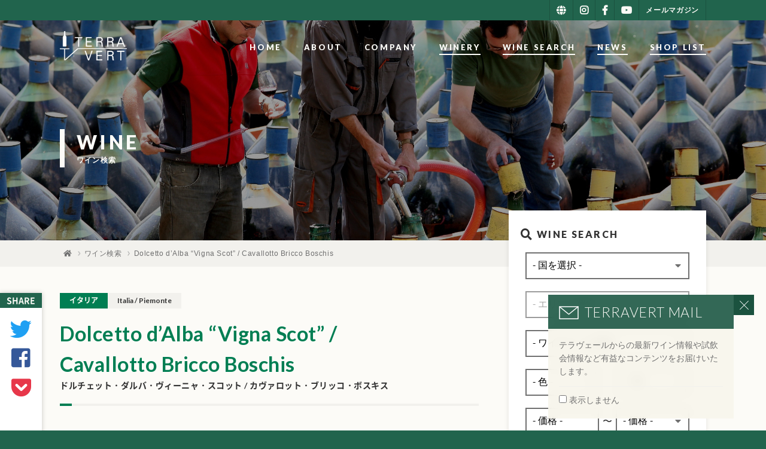

--- FILE ---
content_type: text/html; charset=UTF-8
request_url: https://terravert.co.jp/wine/a9711/
body_size: 19463
content:
<!DOCTYPE HTML>
<html lang="ja">
<head prefix="og: http://ogp.me/ns# fb: http://ogp.me/ns/fb# article: http://ogp.me/ns/article#">
	<meta charset="UTF-8">
	<meta name="viewport" content="width=device-width, initial-scale=1.0, maximum-scale=1.0, user-scalable=0"/>

	<link rel="stylesheet" href="https://use.fontawesome.com/releases/v5.0.13/css/all.css" integrity="sha384-DNOHZ68U8hZfKXOrtjWvjxusGo9WQnrNx2sqG0tfsghAvtVlRW3tvkXWZh58N9jp" crossorigin="anonymous">
  <link href="https://fonts.googleapis.com/css2?family=Lato:wght@300;400;700;900&family=EB+Garamond:wght@400&display=swap" rel="stylesheet">

	<title>Dolcetto d&#8217;Alba &#8220;Vigna Scot&#8221; / Cavallotto Bricco Boschis | テラヴェール株式会社</title>
<meta name='robots' content='max-image-preview:large' />
<link rel='dns-prefetch' href='//www.googletagmanager.com' />
<link rel="alternate" type="application/rss+xml" title="TERRAVERT &raquo; Dolcetto d&#8217;Alba &#8220;Vigna Scot&#8221; / Cavallotto Bricco Boschis のコメントのフィード" href="https://terravert.co.jp/wine/a9711/feed/" />
<style id='wp-img-auto-sizes-contain-inline-css' type='text/css'>
img:is([sizes=auto i],[sizes^="auto," i]){contain-intrinsic-size:3000px 1500px}
/*# sourceURL=wp-img-auto-sizes-contain-inline-css */
</style>
<style id='wp-emoji-styles-inline-css' type='text/css'>

	img.wp-smiley, img.emoji {
		display: inline !important;
		border: none !important;
		box-shadow: none !important;
		height: 1em !important;
		width: 1em !important;
		margin: 0 0.07em !important;
		vertical-align: -0.1em !important;
		background: none !important;
		padding: 0 !important;
	}
/*# sourceURL=wp-emoji-styles-inline-css */
</style>
<style id='wp-block-library-inline-css' type='text/css'>
:root{--wp-block-synced-color:#7a00df;--wp-block-synced-color--rgb:122,0,223;--wp-bound-block-color:var(--wp-block-synced-color);--wp-editor-canvas-background:#ddd;--wp-admin-theme-color:#007cba;--wp-admin-theme-color--rgb:0,124,186;--wp-admin-theme-color-darker-10:#006ba1;--wp-admin-theme-color-darker-10--rgb:0,107,160.5;--wp-admin-theme-color-darker-20:#005a87;--wp-admin-theme-color-darker-20--rgb:0,90,135;--wp-admin-border-width-focus:2px}@media (min-resolution:192dpi){:root{--wp-admin-border-width-focus:1.5px}}.wp-element-button{cursor:pointer}:root .has-very-light-gray-background-color{background-color:#eee}:root .has-very-dark-gray-background-color{background-color:#313131}:root .has-very-light-gray-color{color:#eee}:root .has-very-dark-gray-color{color:#313131}:root .has-vivid-green-cyan-to-vivid-cyan-blue-gradient-background{background:linear-gradient(135deg,#00d084,#0693e3)}:root .has-purple-crush-gradient-background{background:linear-gradient(135deg,#34e2e4,#4721fb 50%,#ab1dfe)}:root .has-hazy-dawn-gradient-background{background:linear-gradient(135deg,#faaca8,#dad0ec)}:root .has-subdued-olive-gradient-background{background:linear-gradient(135deg,#fafae1,#67a671)}:root .has-atomic-cream-gradient-background{background:linear-gradient(135deg,#fdd79a,#004a59)}:root .has-nightshade-gradient-background{background:linear-gradient(135deg,#330968,#31cdcf)}:root .has-midnight-gradient-background{background:linear-gradient(135deg,#020381,#2874fc)}:root{--wp--preset--font-size--normal:16px;--wp--preset--font-size--huge:42px}.has-regular-font-size{font-size:1em}.has-larger-font-size{font-size:2.625em}.has-normal-font-size{font-size:var(--wp--preset--font-size--normal)}.has-huge-font-size{font-size:var(--wp--preset--font-size--huge)}.has-text-align-center{text-align:center}.has-text-align-left{text-align:left}.has-text-align-right{text-align:right}.has-fit-text{white-space:nowrap!important}#end-resizable-editor-section{display:none}.aligncenter{clear:both}.items-justified-left{justify-content:flex-start}.items-justified-center{justify-content:center}.items-justified-right{justify-content:flex-end}.items-justified-space-between{justify-content:space-between}.screen-reader-text{border:0;clip-path:inset(50%);height:1px;margin:-1px;overflow:hidden;padding:0;position:absolute;width:1px;word-wrap:normal!important}.screen-reader-text:focus{background-color:#ddd;clip-path:none;color:#444;display:block;font-size:1em;height:auto;left:5px;line-height:normal;padding:15px 23px 14px;text-decoration:none;top:5px;width:auto;z-index:100000}html :where(.has-border-color){border-style:solid}html :where([style*=border-top-color]){border-top-style:solid}html :where([style*=border-right-color]){border-right-style:solid}html :where([style*=border-bottom-color]){border-bottom-style:solid}html :where([style*=border-left-color]){border-left-style:solid}html :where([style*=border-width]){border-style:solid}html :where([style*=border-top-width]){border-top-style:solid}html :where([style*=border-right-width]){border-right-style:solid}html :where([style*=border-bottom-width]){border-bottom-style:solid}html :where([style*=border-left-width]){border-left-style:solid}html :where(img[class*=wp-image-]){height:auto;max-width:100%}:where(figure){margin:0 0 1em}html :where(.is-position-sticky){--wp-admin--admin-bar--position-offset:var(--wp-admin--admin-bar--height,0px)}@media screen and (max-width:600px){html :where(.is-position-sticky){--wp-admin--admin-bar--position-offset:0px}}

/*# sourceURL=wp-block-library-inline-css */
</style><style id='global-styles-inline-css' type='text/css'>
:root{--wp--preset--aspect-ratio--square: 1;--wp--preset--aspect-ratio--4-3: 4/3;--wp--preset--aspect-ratio--3-4: 3/4;--wp--preset--aspect-ratio--3-2: 3/2;--wp--preset--aspect-ratio--2-3: 2/3;--wp--preset--aspect-ratio--16-9: 16/9;--wp--preset--aspect-ratio--9-16: 9/16;--wp--preset--color--black: #000000;--wp--preset--color--cyan-bluish-gray: #abb8c3;--wp--preset--color--white: #ffffff;--wp--preset--color--pale-pink: #f78da7;--wp--preset--color--vivid-red: #cf2e2e;--wp--preset--color--luminous-vivid-orange: #ff6900;--wp--preset--color--luminous-vivid-amber: #fcb900;--wp--preset--color--light-green-cyan: #7bdcb5;--wp--preset--color--vivid-green-cyan: #00d084;--wp--preset--color--pale-cyan-blue: #8ed1fc;--wp--preset--color--vivid-cyan-blue: #0693e3;--wp--preset--color--vivid-purple: #9b51e0;--wp--preset--gradient--vivid-cyan-blue-to-vivid-purple: linear-gradient(135deg,rgb(6,147,227) 0%,rgb(155,81,224) 100%);--wp--preset--gradient--light-green-cyan-to-vivid-green-cyan: linear-gradient(135deg,rgb(122,220,180) 0%,rgb(0,208,130) 100%);--wp--preset--gradient--luminous-vivid-amber-to-luminous-vivid-orange: linear-gradient(135deg,rgb(252,185,0) 0%,rgb(255,105,0) 100%);--wp--preset--gradient--luminous-vivid-orange-to-vivid-red: linear-gradient(135deg,rgb(255,105,0) 0%,rgb(207,46,46) 100%);--wp--preset--gradient--very-light-gray-to-cyan-bluish-gray: linear-gradient(135deg,rgb(238,238,238) 0%,rgb(169,184,195) 100%);--wp--preset--gradient--cool-to-warm-spectrum: linear-gradient(135deg,rgb(74,234,220) 0%,rgb(151,120,209) 20%,rgb(207,42,186) 40%,rgb(238,44,130) 60%,rgb(251,105,98) 80%,rgb(254,248,76) 100%);--wp--preset--gradient--blush-light-purple: linear-gradient(135deg,rgb(255,206,236) 0%,rgb(152,150,240) 100%);--wp--preset--gradient--blush-bordeaux: linear-gradient(135deg,rgb(254,205,165) 0%,rgb(254,45,45) 50%,rgb(107,0,62) 100%);--wp--preset--gradient--luminous-dusk: linear-gradient(135deg,rgb(255,203,112) 0%,rgb(199,81,192) 50%,rgb(65,88,208) 100%);--wp--preset--gradient--pale-ocean: linear-gradient(135deg,rgb(255,245,203) 0%,rgb(182,227,212) 50%,rgb(51,167,181) 100%);--wp--preset--gradient--electric-grass: linear-gradient(135deg,rgb(202,248,128) 0%,rgb(113,206,126) 100%);--wp--preset--gradient--midnight: linear-gradient(135deg,rgb(2,3,129) 0%,rgb(40,116,252) 100%);--wp--preset--font-size--small: 13px;--wp--preset--font-size--medium: 20px;--wp--preset--font-size--large: 36px;--wp--preset--font-size--x-large: 42px;--wp--preset--spacing--20: 0.44rem;--wp--preset--spacing--30: 0.67rem;--wp--preset--spacing--40: 1rem;--wp--preset--spacing--50: 1.5rem;--wp--preset--spacing--60: 2.25rem;--wp--preset--spacing--70: 3.38rem;--wp--preset--spacing--80: 5.06rem;--wp--preset--shadow--natural: 6px 6px 9px rgba(0, 0, 0, 0.2);--wp--preset--shadow--deep: 12px 12px 50px rgba(0, 0, 0, 0.4);--wp--preset--shadow--sharp: 6px 6px 0px rgba(0, 0, 0, 0.2);--wp--preset--shadow--outlined: 6px 6px 0px -3px rgb(255, 255, 255), 6px 6px rgb(0, 0, 0);--wp--preset--shadow--crisp: 6px 6px 0px rgb(0, 0, 0);}:where(.is-layout-flex){gap: 0.5em;}:where(.is-layout-grid){gap: 0.5em;}body .is-layout-flex{display: flex;}.is-layout-flex{flex-wrap: wrap;align-items: center;}.is-layout-flex > :is(*, div){margin: 0;}body .is-layout-grid{display: grid;}.is-layout-grid > :is(*, div){margin: 0;}:where(.wp-block-columns.is-layout-flex){gap: 2em;}:where(.wp-block-columns.is-layout-grid){gap: 2em;}:where(.wp-block-post-template.is-layout-flex){gap: 1.25em;}:where(.wp-block-post-template.is-layout-grid){gap: 1.25em;}.has-black-color{color: var(--wp--preset--color--black) !important;}.has-cyan-bluish-gray-color{color: var(--wp--preset--color--cyan-bluish-gray) !important;}.has-white-color{color: var(--wp--preset--color--white) !important;}.has-pale-pink-color{color: var(--wp--preset--color--pale-pink) !important;}.has-vivid-red-color{color: var(--wp--preset--color--vivid-red) !important;}.has-luminous-vivid-orange-color{color: var(--wp--preset--color--luminous-vivid-orange) !important;}.has-luminous-vivid-amber-color{color: var(--wp--preset--color--luminous-vivid-amber) !important;}.has-light-green-cyan-color{color: var(--wp--preset--color--light-green-cyan) !important;}.has-vivid-green-cyan-color{color: var(--wp--preset--color--vivid-green-cyan) !important;}.has-pale-cyan-blue-color{color: var(--wp--preset--color--pale-cyan-blue) !important;}.has-vivid-cyan-blue-color{color: var(--wp--preset--color--vivid-cyan-blue) !important;}.has-vivid-purple-color{color: var(--wp--preset--color--vivid-purple) !important;}.has-black-background-color{background-color: var(--wp--preset--color--black) !important;}.has-cyan-bluish-gray-background-color{background-color: var(--wp--preset--color--cyan-bluish-gray) !important;}.has-white-background-color{background-color: var(--wp--preset--color--white) !important;}.has-pale-pink-background-color{background-color: var(--wp--preset--color--pale-pink) !important;}.has-vivid-red-background-color{background-color: var(--wp--preset--color--vivid-red) !important;}.has-luminous-vivid-orange-background-color{background-color: var(--wp--preset--color--luminous-vivid-orange) !important;}.has-luminous-vivid-amber-background-color{background-color: var(--wp--preset--color--luminous-vivid-amber) !important;}.has-light-green-cyan-background-color{background-color: var(--wp--preset--color--light-green-cyan) !important;}.has-vivid-green-cyan-background-color{background-color: var(--wp--preset--color--vivid-green-cyan) !important;}.has-pale-cyan-blue-background-color{background-color: var(--wp--preset--color--pale-cyan-blue) !important;}.has-vivid-cyan-blue-background-color{background-color: var(--wp--preset--color--vivid-cyan-blue) !important;}.has-vivid-purple-background-color{background-color: var(--wp--preset--color--vivid-purple) !important;}.has-black-border-color{border-color: var(--wp--preset--color--black) !important;}.has-cyan-bluish-gray-border-color{border-color: var(--wp--preset--color--cyan-bluish-gray) !important;}.has-white-border-color{border-color: var(--wp--preset--color--white) !important;}.has-pale-pink-border-color{border-color: var(--wp--preset--color--pale-pink) !important;}.has-vivid-red-border-color{border-color: var(--wp--preset--color--vivid-red) !important;}.has-luminous-vivid-orange-border-color{border-color: var(--wp--preset--color--luminous-vivid-orange) !important;}.has-luminous-vivid-amber-border-color{border-color: var(--wp--preset--color--luminous-vivid-amber) !important;}.has-light-green-cyan-border-color{border-color: var(--wp--preset--color--light-green-cyan) !important;}.has-vivid-green-cyan-border-color{border-color: var(--wp--preset--color--vivid-green-cyan) !important;}.has-pale-cyan-blue-border-color{border-color: var(--wp--preset--color--pale-cyan-blue) !important;}.has-vivid-cyan-blue-border-color{border-color: var(--wp--preset--color--vivid-cyan-blue) !important;}.has-vivid-purple-border-color{border-color: var(--wp--preset--color--vivid-purple) !important;}.has-vivid-cyan-blue-to-vivid-purple-gradient-background{background: var(--wp--preset--gradient--vivid-cyan-blue-to-vivid-purple) !important;}.has-light-green-cyan-to-vivid-green-cyan-gradient-background{background: var(--wp--preset--gradient--light-green-cyan-to-vivid-green-cyan) !important;}.has-luminous-vivid-amber-to-luminous-vivid-orange-gradient-background{background: var(--wp--preset--gradient--luminous-vivid-amber-to-luminous-vivid-orange) !important;}.has-luminous-vivid-orange-to-vivid-red-gradient-background{background: var(--wp--preset--gradient--luminous-vivid-orange-to-vivid-red) !important;}.has-very-light-gray-to-cyan-bluish-gray-gradient-background{background: var(--wp--preset--gradient--very-light-gray-to-cyan-bluish-gray) !important;}.has-cool-to-warm-spectrum-gradient-background{background: var(--wp--preset--gradient--cool-to-warm-spectrum) !important;}.has-blush-light-purple-gradient-background{background: var(--wp--preset--gradient--blush-light-purple) !important;}.has-blush-bordeaux-gradient-background{background: var(--wp--preset--gradient--blush-bordeaux) !important;}.has-luminous-dusk-gradient-background{background: var(--wp--preset--gradient--luminous-dusk) !important;}.has-pale-ocean-gradient-background{background: var(--wp--preset--gradient--pale-ocean) !important;}.has-electric-grass-gradient-background{background: var(--wp--preset--gradient--electric-grass) !important;}.has-midnight-gradient-background{background: var(--wp--preset--gradient--midnight) !important;}.has-small-font-size{font-size: var(--wp--preset--font-size--small) !important;}.has-medium-font-size{font-size: var(--wp--preset--font-size--medium) !important;}.has-large-font-size{font-size: var(--wp--preset--font-size--large) !important;}.has-x-large-font-size{font-size: var(--wp--preset--font-size--x-large) !important;}
/*# sourceURL=global-styles-inline-css */
</style>

<style id='classic-theme-styles-inline-css' type='text/css'>
/*! This file is auto-generated */
.wp-block-button__link{color:#fff;background-color:#32373c;border-radius:9999px;box-shadow:none;text-decoration:none;padding:calc(.667em + 2px) calc(1.333em + 2px);font-size:1.125em}.wp-block-file__button{background:#32373c;color:#fff;text-decoration:none}
/*# sourceURL=/wp-includes/css/classic-themes.min.css */
</style>
<link rel='stylesheet' id='contact-form-7-css' href='https://terravert.co.jp/wp-content/plugins/contact-form-7/includes/css/styles.css' type='text/css' media='all' />
<link rel='stylesheet' id='base-style-css' href='https://terravert.co.jp/wp-content/themes/wp-theme-terravert/style.css' type='text/css' media='all' />
<link rel='stylesheet' id='plugin-style-css' href='https://terravert.co.jp/wp-content/themes/wp-theme-terravert/assets/css/plugins.min.css' type='text/css' media='all' />
<link rel='stylesheet' id='parent-style-css' href='https://terravert.co.jp/wp-content/themes/wp-theme-terravert/assets/css/style.min.css?d=202504080704' type='text/css' media='all' />
<link rel='stylesheet' id='wp-members-css' href='https://terravert.co.jp/wp-content/plugins/wp-members/assets/css/forms/generic-no-float.min.css' type='text/css' media='all' />
<link rel='stylesheet' id='dflip-style-css' href='https://terravert.co.jp/wp-content/plugins/3d-flipbook-dflip-lite/assets/css/dflip.min.css' type='text/css' media='all' />
<script type="text/javascript" src="https://terravert.co.jp/wp-includes/js/jquery/jquery.min.js" id="jquery-core-js"></script>
<script type="text/javascript" src="https://terravert.co.jp/wp-includes/js/jquery/jquery-migrate.min.js" id="jquery-migrate-js"></script>

<!-- Site Kit によって追加された Google タグ（gtag.js）スニペット -->
<!-- Google アナリティクス スニペット (Site Kit が追加) -->
<script type="text/javascript" src="https://www.googletagmanager.com/gtag/js?id=GT-T5MMSS7" id="google_gtagjs-js" async></script>
<script type="text/javascript" id="google_gtagjs-js-after">
/* <![CDATA[ */
window.dataLayer = window.dataLayer || [];function gtag(){dataLayer.push(arguments);}
gtag("set","linker",{"domains":["terravert.co.jp"]});
gtag("js", new Date());
gtag("set", "developer_id.dZTNiMT", true);
gtag("config", "GT-T5MMSS7");
//# sourceURL=google_gtagjs-js-after
/* ]]> */
</script>
<link rel="EditURI" type="application/rsd+xml" title="RSD" href="https://terravert.co.jp/xmlrpc.php?rsd" />
<link rel="canonical" href="https://terravert.co.jp/wine/a9711/" />
<link rel='shortlink' href='https://terravert.co.jp/?p=197608' />
<meta name="generator" content="Site Kit by Google 1.168.0" /><!-- Start Custom Title --><meta name="description" content="完全に除梗し、温度管理されたステンレスタンクで発酵、3日間ピジャージを行いながらマセラシオン。スラヴォニア産大樽で6ヶ月間熟成。ボトリング後は最低6ヶ月間を瓶熟を経て出荷。&lt;p style=&quot;text-align: right;&quot;&gt;&lt;a href=&quot;https://wine-kenbunroku.com/collections/champagne/products/a9711&quot; target=&quot;_blank&quot;&gt;&lt;img src=&quot;https://terravert-co-jp.s3.ap-northeast-1.amazonaws.com/wp-content/uploads/btn_kenbunroku.png&quot; width=&quot;140&quot; alt=&quot;ワイン見聞録で購入&quot;&gt;&lt;/a&gt;&nbsp;&nbsp;&lt;a href=&quot;https://wine-kenbunroku-pro.myshopify.com/products/a9711&quot; target=&quot;_blank&quot;&gt;&lt;img src=&quot;https://terravert-co-jp.s3.ap-northeast-1.amazonaws.com/wp-content/uploads/btn_kenbunrokupro.png&quot; width=&quot;140&quot; alt=&quot;ワイン見聞録プロで購入&quot;&gt;&lt;/a&gt;&lt;/p&gt;"/><meta property="og:site_name" content="テラヴェール株式会社"/><meta property="og:title" content="Dolcetto d&#8217;Alba &#8220;Vigna Scot&#8221; / Cavallotto Bricco Boschis | TERRAVERT"/><meta property="og:description" content="完全に除梗し、温度管理されたステンレスタンクで発酵、3日間ピジャージを行いながらマセラシオン。スラヴォニア産大樽で6ヶ月間熟成。ボトリング後は最低6ヶ月間を瓶熟を経て出荷。&lt;p style=&quot;text-align: right;&quot;&gt;&lt;a href=&quot;https://wine-kenbunroku.com/collections/champagne/products/a9711&quot; target=&quot;_blank&quot;&gt;&lt;img src=&quot;https://terravert-co-jp.s3.ap-northeast-1.amazonaws.com/wp-content/uploads/btn_kenbunroku.png&quot; width=&quot;140&quot; alt=&quot;ワイン見聞録で購入&quot;&gt;&lt;/a&gt;&nbsp;&nbsp;&lt;a href=&quot;https://wine-kenbunroku-pro.myshopify.com/products/a9711&quot; target=&quot;_blank&quot;&gt;&lt;img src=&quot;https://terravert-co-jp.s3.ap-northeast-1.amazonaws.com/wp-content/uploads/btn_kenbunrokupro.png&quot; width=&quot;140&quot; alt=&quot;ワイン見聞録プロで購入&quot;&gt;&lt;/a&gt;&lt;/p&gt;"/><meta property="og:type" content="article"/><meta property="og:url" content="https://terravert.co.jp/wine/a9711/"/><meta property="og:image" content=""/><!-- //End Custom Title --><link rel="icon" href="https://terravert-co-jp.s3.ap-northeast-1.amazonaws.com/wp-content/uploads/icon-140x140.png" sizes="32x32" />
<link rel="icon" href="https://terravert-co-jp.s3.ap-northeast-1.amazonaws.com/wp-content/uploads/icon-240x240.png" sizes="192x192" />
<link rel="apple-touch-icon" href="https://terravert-co-jp.s3.ap-northeast-1.amazonaws.com/wp-content/uploads/icon-240x240.png" />
<meta name="msapplication-TileImage" content="https://terravert-co-jp.s3.ap-northeast-1.amazonaws.com/wp-content/uploads/icon-280x280.png" />

  <link rel="stylesheet" href="https://terravert.co.jp/wp-content/themes/wp-theme-terravert/assets/css/print.css?1.0.0" type="text/css" media="print" />

	<!--[if lte IE 9]>
	<link rel="stylesheet" href="https://terravert.co.jp/wp-content/themes/wp-theme-terravert/assets/css/ie.css" type="text/css" media="all" />
	<![endif]-->


  <!-- Global site tag (gtag.js) - Google Analytics --><script async src="https://www.googletagmanager.com/gtag/js?id=UA-4753427-1"></script><script>window.dataLayer = window.dataLayer || [];function gtag(){dataLayer.push(arguments);}gtag('js', new Date());gtag('config', 'UA-4753427-1');</script>
	<script type="text/javascript">
	(function() {
		var didInit = false;
		function initMunchkin() {
			if(didInit === false) {
				didInit = true;
				Munchkin.init('749-TTP-679');
			}
		}
		var s = document.createElement('script');
		s.type = 'text/javascript';
		s.async = true;
		s.src = '//munchkin.marketo.net/munchkin.js';
		s.onreadystatechange = function() {
			if (this.readyState == 'complete' || this.readyState == 'loaded') {
				initMunchkin();
			}
		};
		s.onload = initMunchkin;
		document.getElementsByTagName('head')[0].appendChild(s);
	})();
</script>

</head>
<body>

<div id="wrapper">
	<a name="header"></a>
	<aside class="headerBar">
		<div class="inner">
			<nav class="subNavi">
  			<ul class="sub">
    			<li><a href="https://terravert.co.jp/global/" title="Go to TERRAVERT global site" ><i class="fas fa-globe"></i></a></li>
    			<li><a href="https://www.instagram.com/terravert_official/" target="_blank"><i class="fab fa-instagram"></i></a></li>
    			<li><a href="https://www.facebook.com/terravert/" target="_blank"><i class="fab fa-facebook-f"></i></a></li>
    			<li><a href="https://www.youtube.com/channel/UCmfVthzxMrypSyhjRpOzPWw/featured" target="_blank"><i class="fab fa-youtube"></i></a></li>
          <li><a href="https://terravert.co.jp/company/contact/?subject=subscribe"><span>メールマガジン</span></a></li>
  			</ul>
			</nav>
		</div>
	</aside>
	<header>
		<div class="inner">
			<h1 class="siteLogo">
				<a href="https://terravert.co.jp">
  				<img src="https://terravert.co.jp/wp-content/themes/wp-theme-terravert/assets/images/logo.png" alt="TERRAVERT" width="112">
				</a>
			</h1>
			<div class="naviWrap">
    			<nav class="gNavi">
        			<ul class="global">
          			<li class="">
        			    <a href="https://terravert.co.jp">HOME</a></li>
          			<li class="">
        			    <a href="https://terravert.co.jp/about/who-we-are/">ABOUT</a></li>
          			<li class="">
        			    <a href="https://terravert.co.jp/company/outline/">COMPANY</a></li>
          			<li class="current">
        			    <a href="https://terravert.co.jp/winery/">WINERY</a></li>
          			<li class="current">
        			    <a href="https://terravert.co.jp/wine/">WINE SEARCH</a></li>
          			<li class="current">
        			    <a href="https://terravert.co.jp/news/">NEWS</a></li>
          			<li class="current">
        			    <a href="https://terravert.co.jp/partner/">SHOP LIST</a></li>
        			</ul>
    			</nav>
			</div>
			<a href="#" class="icon menu">
    			<i class="fas fa-bars"></i>
			</a>
		</div>
	</header>
<main role="main">
<div id="mainContents">

    <div id="subVisual" class="subVisual">
        <div class="subVisualWrap" style="background-image: url(https://terravert.co.jp/wp-content/themes/wp-theme-terravert/assets/images/img_top_winesearch.jpg);">
            <div class="subVisualMask">
            	<aside>
                	<h2>WINE</h2>
                	<p class="title">ワイン検索</p>
            	</aside>
            </div>
        </div>
    </div>

    <aside id="subNavigation" class="subNavigation">
    	<div class="breadCrumbs">
        	<nav>
            	<ul>
                	<li><a href="https://terravert.co.jp"><i class="fas fa-home"></i></a></li>
                	<li><a href="https://terravert.co.jp/wine/">ワイン検索</a></li>
                	<li><span>Dolcetto d&#8217;Alba &#8220;Vigna Scot&#8221; / Cavallotto Bricco Boschis</span></li>
            	</ul>
        	</nav>
    	</div>
    </aside>

	<div class="inner cf">

		<div id="contentsArea">

			            <div id="fb-root"></div>
<script>(function(d, s, id) {
  var js, fjs = d.getElementsByTagName(s)[0];
  if (d.getElementById(id)) return;
  js = d.createElement(s); js.id = id;
  js.src = 'https://connect.facebook.net/ja_JP/sdk.js#xfbml=1&version=v3.0&appId=239653893253714&autoLogAppEvents=1';
  fjs.parentNode.insertBefore(js, fjs);
}(document, 'script', 'facebook-jssdk'));</script>
<script>!function(d,s,id){var js,fjs=d.getElementsByTagName(s)[0],p=/^http:/.test(d.location)?'http':'https';if(!d.getElementById(id)){js=d.createElement(s);js.id=id;js.src=p+'://platform.twitter.com/widgets.js';fjs.parentNode.insertBefore(js,fjs);}}(document, 'script', 'twitter-wjs');</script>
<script type="text/javascript">!function(d,i){if(!d.getElementById(i)){var j=d.createElement("script");j.id=i;j.src="https://widgets.getpocket.com/v1/j/btn.js?v=1";var w=d.getElementById(i);d.body.appendChild(j);}}(document,"pocket-btn-js");</script>
<script src="https://b.st-hatena.com/js/bookmark_button.js" type="text/javascript" async="async" charset="utf-8" ></script>
<script src="https://d.line-scdn.net/r/web/social-plugin/js/thirdparty/loader.min.js" async="async" defer="defer"></script>

<aside class="shareKit">
	<p>SHARE</p>
	<ul>
		<li class="twitter"><a target="_blank" href="https://twitter.com/share?url=https://terravert.co.jp/wine/a9711/&text=Dolcetto d&#8217;Alba &#8220;Vigna Scot&#8221; / Cavallotto Bricco Boschis" data-dnt="true"><i class="fab fa-twitter"></i></a></li>
		<li class="facebook"><a target="_blank" href="https://www.facebook.com/sharer/sharer.php?u=https://terravert.co.jp/wine/a9711/"><i class="fab fa-facebook-square"></i></a></li>
		<li class="pocket"><a href="http://getpocket.com/edit?url=https://terravert.co.jp/wine/a9711/&title=Dolcetto d&#8217;Alba &#8220;Vigna Scot&#8221; / Cavallotto Bricco Boschis" onclick="window.open(this.href, 'PCwindow', 'width=550, height=350, menubar=no, toolbar=no, scrollbars=yes'); return false;"><i class="fab fa-get-pocket"></i></a></li>
		<li class="bookmark"><a href="http://b.hatena.ne.jp/entry/" class="hatena-bookmark-button" data-hatena-bookmark-layout="touch" data-hatena-bookmark-width="40" data-hatena-bookmark-height="40" title="このエントリーをはてなブックマークに追加"><img src="https://b.st-hatena.com/images/entry-button/button-only@2x.png" alt="このエントリーをはてなブックマークに追加" width="20" height="20" style="border: none;" /></a></li>
		<li class="line"><a href="http://line.me/R/msg/text/?Dolcetto d&#8217;Alba &#8220;Vigna Scot&#8221; / Cavallotto Bricco Boschis%0D%0Ahttps://terravert.co.jp/wine/a9711/"><i class="fab fa-line"></i></a></li>
	</ul>
</aside>
			<section class="postDtl">
				<article>
					<div class="postTitle">
						<h1>Dolcetto d&#8217;Alba &#8220;Vigna Scot&#8221; / Cavallotto Bricco Boschis    				    <span>ドルチェット・ダルバ・ヴィーニャ・スコット / カヴァロット・ブリッコ・ボスキス</span>
    				    </h1>
						<div class="titleMeta">
    						<p class="category">
        						<span class="tasting">イタリア</span>
        						        						<span class="area">Italia / Piemonte</span>
        						    						</p>
						</div>
					</div>
					<div class="wineInformation">
    					<div class="image">
        					        					                            <img src="https://terravert.co.jp/wp-content/themes/wp-theme-terravert/assets/images/img_dummny_wine.jpg" alt="Dolcetto d&#8217;Alba &#8220;Vigna Scot&#8221; / Cavallotto Bricco Boschis" width="240" height="240" />
                                					</div>
    					<div class="text">
        					<div class="wineInfo">
            					<table>
            						<tbody>
            							<tr>
            								<th>ワイナリー:</th>
            								<td>Cavallotto Bricco Boschis</td>
            							</tr>
            							<tr>
            								<th>品種:</th>
            								<td><span class="variety">Dolcetto</span></td>
            							</tr>
            							<tr>
            								<th>生産地域:</th>
            								<td>Italia / Piemonte</td>
            							</tr>
            							<tr>
            								<th>アペラシオン:</th>
            								<td></td>
            							</tr>
            							<tr>
            								<th>VIN:</th>
            								<td>2022</td>
            							</tr>
            							<tr>
            								<th>色:</th>
            								<td>赤</td>
            							</tr>
            							<tr>
            								<th>サイズ:</th>
            								<td>750&#13206;</td>
            							</tr>
            							<tr>
            								<th>参考上代:</th>
            								<td>3,900円</td>
            							</tr>
													            						</tbody>
            					</table>

        					</div>
        					<div class="wineComment">
            					<p>完全に除梗し、温度管理されたステンレスタンクで発酵、3日間ピジャージを行いながらマセラシオン。スラヴォニア産大樽で6ヶ月間熟成。ボトリング後は最低6ヶ月間を瓶熟を経て出荷。</p>
<p style="text-align: right;"><a href="https://wine-kenbunroku.com/collections/champagne/products/a9711" target="_blank"><img decoding="async" src="https://terravert-co-jp.s3.ap-northeast-1.amazonaws.com/wp-content/uploads/btn_kenbunroku.png" width="140" alt="ワイン見聞録で購入"></a>&nbsp;&nbsp;<a href="https://wine-kenbunroku-pro.myshopify.com/products/a9711" target="_blank"><img decoding="async" src="https://terravert-co-jp.s3.ap-northeast-1.amazonaws.com/wp-content/uploads/btn_kenbunrokupro.png" width="140" alt="ワイン見聞録プロで購入"></a></p>
        					</div>
    					</div>

					</div>

                    					<div class="postBody cf">
    					<h3>ワイナリー情報</h3>
    					<div class="wineryInfo">
        					<a href="https://terravert.co.jp/winery/italia/piemonte/cavallotto-bricco-boschis/">
        					<div class="image">
                				<div class="wineryLogo">
            						                    				<img src="https://terravert-co-jp.s3.ap-northeast-1.amazonaws.com/wp-content/uploads/%E3%83%AF%E3%82%A4%E3%83%8A%E3%83%AA%E3%83%BC%E3%83%AD%E3%82%B4Cavallotto%EF%BD%B6%EF%BD%B3%EF%BE%9E%EF%BD%A7%EF%BE%9B%EF%BD%AF%EF%BE%84.jpg" width="240" height="240" alt="Dolcetto d&#8217;Alba &#8220;Vigna Scot&#8221; / Cavallotto Bricco Boschis">
                    				                				</div>
        					</div>
        					<div class="text">
                    			<h4 class="title">
                        			<span class="main">Cavallotto Bricco Boschis</span>
                        			<span class="sub">カヴァロット・ブリッコ・ボスキス</span>

                                </h4>
                    			<div class="titleMeta">
            						<p>
                						<span class="origin_kana">イタリア</span>
            						</p>
            						<p>
                						                						<span class="origin">Italia / Piemonte</span>
                						            						</p>
                    			</div>
                    			<div class="body">
                        			<p>バローロで初めて有機栽培を導入した老舗<br />
カスティリオーネ・ファレットらしい繊細さと力強さを併せ持つ</p>
                    			</div>
        					</div>
        					</a>
    					</div>
					</div>
					<div class="postBody cf">
    					<h3>同じワイナリーのワイン</h3>
    					<div class="articleWrapper layoutList wineList">
								<article class="count-1"><a href="https://terravert.co.jp/wine/a7611/">
	<div class="image">
    			<div class="wineImage">
						<img src="https://terravert.co.jp/wp-content/themes/wp-theme-terravert/assets/images/img_dummny_wine.jpg?d=20220729" alt="Barolo &#8220;Bricco Boschis&#8221; / Cavallotto Bricco Boschis" width="240" height="240" />
					</div>
	</div>
	<div class="text">
		<h4 class="title">
			<span class="main">Barolo &#8220;Bricco Boschis&#8221; / Cavallotto Bricco Boschis</span>
			<span class="sub">バローロ・ブリッコ・ボスキス / カヴァロット・ブリッコ・ボスキス</span>

        </h4>
		<div class="body">
			<table>
				<tbody>
					<tr>
						<th>ワイナリー:</th>
						<td colspan="3">
    						<span class="wineryName">Cavallotto Bricco Boschis</span>
    						<span class="wineryName">カヴァロット・ブリッコ・ボスキス</span>
    				    </td>
					</tr>
					<tr>
						<th>品種:</th>
						<td><span class="variety">Nebbiolo</span></td>
						<th>色:</th>
						<td>赤</td>
					</tr>
					<tr>
						<th>生産地域:</th>
						<td>Italia / Piemonte</td>
						<th>サイズ:</th>
						<td>750&#13206;</td>
					</tr>
					<tr>
						<th>アペラシオン:</th>
						<td></td>
						<th>参考上代:</th>
						<td>15,000円</td>
					</tr>
					<tr>
						<th>VIN:</th>
						<td colspan="3">2018</td>
					</tr>
											<tr>
							<th>メモ:</th>
							<td colspan="3">92P:WS</td>
						</tr>
									</tbody>
			</table>

			<p></p>
		</div>
	</div>
</a>
</article><article class="count-2"><a href="https://terravert.co.jp/wine/a9703/">
	<div class="image">
    			<div class="wineImage">
						<img src="https://terravert.co.jp/wp-content/themes/wp-theme-terravert/assets/images/img_dummny_wine.jpg?d=20220729" alt="Barolo &#8220;Bricco Boschis&#8221; / Cavallotto Bricco Boschis" width="240" height="240" />
					</div>
	</div>
	<div class="text">
		<h4 class="title">
			<span class="main">Barolo &#8220;Bricco Boschis&#8221; / Cavallotto Bricco Boschis</span>
			<span class="sub">バローロ・ブリッコ・ボスキス / カヴァロット・ブリッコ・ボスキス</span>

        </h4>
		<div class="body">
			<table>
				<tbody>
					<tr>
						<th>ワイナリー:</th>
						<td colspan="3">
    						<span class="wineryName">Cavallotto Bricco Boschis</span>
    						<span class="wineryName">カヴァロット・ブリッコ・ボスキス</span>
    				    </td>
					</tr>
					<tr>
						<th>品種:</th>
						<td><span class="variety">Nebbiolo</span></td>
						<th>色:</th>
						<td>赤</td>
					</tr>
					<tr>
						<th>生産地域:</th>
						<td>Italia / Piemonte</td>
						<th>サイズ:</th>
						<td>750&#13206;</td>
					</tr>
					<tr>
						<th>アペラシオン:</th>
						<td></td>
						<th>参考上代:</th>
						<td>15,000円</td>
					</tr>
					<tr>
						<th>VIN:</th>
						<td colspan="3">2019</td>
					</tr>
											<tr>
							<th>メモ:</th>
							<td colspan="3">95P:WA, 94P:WE, 93P:Vinous,★★★</td>
						</tr>
									</tbody>
			</table>

			<p></p>
		</div>
	</div>
</a>
</article><article class="count-3"><a href="https://terravert.co.jp/wine/aj157/">
	<div class="image">
    			<div class="wineImage">
						<img src="https://terravert.co.jp/wp-content/themes/wp-theme-terravert/assets/images/img_dummny_wine.jpg?d=20220729" alt="Barolo &#8220;Bricco Boschis&#8221; MG / Cavallotto Bricco Boschis" width="240" height="240" />
					</div>
	</div>
	<div class="text">
		<h4 class="title">
			<span class="main">Barolo &#8220;Bricco Boschis&#8221; MG / Cavallotto Bricco Boschis</span>
			<span class="sub">バローロ・ブリッコ・ボスキス・マグナム（木箱） / カヴァロット・ブリッコ・ボスキス</span>

        </h4>
		<div class="body">
			<table>
				<tbody>
					<tr>
						<th>ワイナリー:</th>
						<td colspan="3">
    						<span class="wineryName">Cavallotto Bricco Boschis</span>
    						<span class="wineryName">カヴァロット・ブリッコ・ボスキス</span>
    				    </td>
					</tr>
					<tr>
						<th>品種:</th>
						<td><span class="variety">Nebbiolo</span></td>
						<th>色:</th>
						<td>赤</td>
					</tr>
					<tr>
						<th>生産地域:</th>
						<td>Italia / Piemonte</td>
						<th>サイズ:</th>
						<td>1500&#13206;</td>
					</tr>
					<tr>
						<th>アペラシオン:</th>
						<td></td>
						<th>参考上代:</th>
						<td>38,000円</td>
					</tr>
					<tr>
						<th>VIN:</th>
						<td colspan="3">2020</td>
					</tr>
									</tbody>
			</table>

			<p></p>
		</div>
	</div>
</a>
</article><article class="count-4"><a href="https://terravert.co.jp/wine/a9705/">
	<div class="image">
    			<div class="wineImage">
						<img src="https://terravert.co.jp/wp-content/themes/wp-theme-terravert/assets/images/img_dummny_wine.jpg?d=20220729" alt="Barolo Riserva Bricco Boschis &#8220;San Giuseppe&#8221; / Cavallotto Bricco Boschis" width="240" height="240" />
					</div>
	</div>
	<div class="text">
		<h4 class="title">
			<span class="main">Barolo Riserva Bricco Boschis &#8220;San Giuseppe&#8221; / Cavallotto Bricco Boschis</span>
			<span class="sub">バローロ・リゼルヴァ・ブリッコ・ボスキス・サン・ジュゼッペ / カヴァロット・ブリッコ・ボスキス</span>

        </h4>
		<div class="body">
			<table>
				<tbody>
					<tr>
						<th>ワイナリー:</th>
						<td colspan="3">
    						<span class="wineryName">Cavallotto Bricco Boschis</span>
    						<span class="wineryName">カヴァロット・ブリッコ・ボスキス</span>
    				    </td>
					</tr>
					<tr>
						<th>品種:</th>
						<td><span class="variety">Nebbiolo</span></td>
						<th>色:</th>
						<td>赤</td>
					</tr>
					<tr>
						<th>生産地域:</th>
						<td>Italia / Piemonte</td>
						<th>サイズ:</th>
						<td>750&#13206;</td>
					</tr>
					<tr>
						<th>アペラシオン:</th>
						<td></td>
						<th>参考上代:</th>
						<td>28,000円</td>
					</tr>
					<tr>
						<th>VIN:</th>
						<td colspan="3">2017</td>
					</tr>
									</tbody>
			</table>

			<p></p>
		</div>
	</div>
</a>
</article><article class="count-5"><a href="https://terravert.co.jp/wine/aj159/">
	<div class="image">
    			<div class="wineImage">
						<img src="https://terravert.co.jp/wp-content/themes/wp-theme-terravert/assets/images/img_dummny_wine.jpg?d=20220729" alt="Barolo Riserva Bricco Boschis &#8220;San Giuseppe&#8221; MG / Cavallotto Bricco Boschis" width="240" height="240" />
					</div>
	</div>
	<div class="text">
		<h4 class="title">
			<span class="main">Barolo Riserva Bricco Boschis &#8220;San Giuseppe&#8221; MG / Cavallotto Bricco Boschis</span>
			<span class="sub">バローロ・リゼルヴァ・ブリッコ・ボスキス・サン・ジュゼッペ・マグナム（木箱） / カヴァロット・ブリッコ・ボスキス</span>

        </h4>
		<div class="body">
			<table>
				<tbody>
					<tr>
						<th>ワイナリー:</th>
						<td colspan="3">
    						<span class="wineryName">Cavallotto Bricco Boschis</span>
    						<span class="wineryName">カヴァロット・ブリッコ・ボスキス</span>
    				    </td>
					</tr>
					<tr>
						<th>品種:</th>
						<td><span class="variety">Nebbiolo</span></td>
						<th>色:</th>
						<td>赤</td>
					</tr>
					<tr>
						<th>生産地域:</th>
						<td>Italia / Piemonte</td>
						<th>サイズ:</th>
						<td>1500&#13206;</td>
					</tr>
					<tr>
						<th>アペラシオン:</th>
						<td></td>
						<th>参考上代:</th>
						<td>75,000円</td>
					</tr>
					<tr>
						<th>VIN:</th>
						<td colspan="3">2018</td>
					</tr>
									</tbody>
			</table>

			<p></p>
		</div>
	</div>
</a>
</article><article class="count-6"><a href="https://terravert.co.jp/wine/a9706/">
	<div class="image">
    			<div class="wineImage">
						<img src="https://terravert.co.jp/wp-content/themes/wp-theme-terravert/assets/images/img_dummny_wine.jpg?d=20220729" alt="Barolo Riserva &#8220;Vignolo&#8221; / Cavallotto Bricco Boschis" width="240" height="240" />
					</div>
	</div>
	<div class="text">
		<h4 class="title">
			<span class="main">Barolo Riserva &#8220;Vignolo&#8221; / Cavallotto Bricco Boschis</span>
			<span class="sub">バローロ・リゼルヴァ・ヴィニョーロ / カヴァロット・ブリッコ・ボスキス</span>

        </h4>
		<div class="body">
			<table>
				<tbody>
					<tr>
						<th>ワイナリー:</th>
						<td colspan="3">
    						<span class="wineryName">Cavallotto Bricco Boschis</span>
    						<span class="wineryName">カヴァロット・ブリッコ・ボスキス</span>
    				    </td>
					</tr>
					<tr>
						<th>品種:</th>
						<td><span class="variety">Nebbiolo</span></td>
						<th>色:</th>
						<td>赤</td>
					</tr>
					<tr>
						<th>生産地域:</th>
						<td>Italia / Piemonte</td>
						<th>サイズ:</th>
						<td>750&#13206;</td>
					</tr>
					<tr>
						<th>アペラシオン:</th>
						<td></td>
						<th>参考上代:</th>
						<td>26,000円</td>
					</tr>
					<tr>
						<th>VIN:</th>
						<td colspan="3">2017</td>
					</tr>
									</tbody>
			</table>

			<p></p>
		</div>
	</div>
</a>
</article><article class="count-7"><a href="https://terravert.co.jp/wine/a9707/">
	<div class="image">
    			<div class="wineImage">
						<img src="https://terravert.co.jp/wp-content/themes/wp-theme-terravert/assets/images/img_dummny_wine.jpg?d=20220729" alt="Langhe Nebbiolo &#8220;Bricco Boschis&#8221; / Cavallotto Bricco Boschis" width="240" height="240" />
					</div>
	</div>
	<div class="text">
		<h4 class="title">
			<span class="main">Langhe Nebbiolo &#8220;Bricco Boschis&#8221; / Cavallotto Bricco Boschis</span>
			<span class="sub">ランゲ・ネッビオーロ・ブリッコ・ボスキス / カヴァロット・ブリッコ・ボスキス</span>

        </h4>
		<div class="body">
			<table>
				<tbody>
					<tr>
						<th>ワイナリー:</th>
						<td colspan="3">
    						<span class="wineryName">Cavallotto Bricco Boschis</span>
    						<span class="wineryName">カヴァロット・ブリッコ・ボスキス</span>
    				    </td>
					</tr>
					<tr>
						<th>品種:</th>
						<td><span class="variety">Nebbiolo</span></td>
						<th>色:</th>
						<td>赤</td>
					</tr>
					<tr>
						<th>生産地域:</th>
						<td>Italia / Piemonte</td>
						<th>サイズ:</th>
						<td>750&#13206;</td>
					</tr>
					<tr>
						<th>アペラシオン:</th>
						<td></td>
						<th>参考上代:</th>
						<td>6,400円</td>
					</tr>
					<tr>
						<th>VIN:</th>
						<td colspan="3">2021</td>
					</tr>
									</tbody>
			</table>

			<p></p>
		</div>
	</div>
</a>
</article><article class="count-8"><a href="https://terravert.co.jp/wine/a9708/">
	<div class="image">
    			<div class="wineImage">
						<img src="https://terravert.co.jp/wp-content/themes/wp-theme-terravert/assets/images/img_dummny_wine.jpg?d=20220729" alt="Barbera d&#8217;Alba Bricco Boschis &#8220;Cuculo&#8221; / Cavallotto Bricco Boschis" width="240" height="240" />
					</div>
	</div>
	<div class="text">
		<h4 class="title">
			<span class="main">Barbera d&#8217;Alba Bricco Boschis &#8220;Cuculo&#8221; / Cavallotto Bricco Boschis</span>
			<span class="sub">バルベーラ・ダルバ・ブリッコ・ボスキス・ククロ / カヴァロット・ブリッコ・ボスキス</span>

        </h4>
		<div class="body">
			<table>
				<tbody>
					<tr>
						<th>ワイナリー:</th>
						<td colspan="3">
    						<span class="wineryName">Cavallotto Bricco Boschis</span>
    						<span class="wineryName">カヴァロット・ブリッコ・ボスキス</span>
    				    </td>
					</tr>
					<tr>
						<th>品種:</th>
						<td><span class="variety">Barbera</span></td>
						<th>色:</th>
						<td>赤</td>
					</tr>
					<tr>
						<th>生産地域:</th>
						<td>Italia / Piemonte</td>
						<th>サイズ:</th>
						<td>750&#13206;</td>
					</tr>
					<tr>
						<th>アペラシオン:</th>
						<td></td>
						<th>参考上代:</th>
						<td>6,400円</td>
					</tr>
					<tr>
						<th>VIN:</th>
						<td colspan="3">2021</td>
					</tr>
									</tbody>
			</table>

			<p></p>
		</div>
	</div>
</a>
</article><article class="count-9"><a href="https://terravert.co.jp/wine/a9709/">
	<div class="image">
    			<div class="wineImage">
						<img src="https://terravert.co.jp/wp-content/themes/wp-theme-terravert/assets/images/img_dummny_wine.jpg?d=20220729" alt="Langhe Freisa / Cavallotto Bricco Boschis" width="240" height="240" />
					</div>
	</div>
	<div class="text">
		<h4 class="title">
			<span class="main">Langhe Freisa / Cavallotto Bricco Boschis</span>
			<span class="sub">ランゲ・フレイザ / カヴァロット・ブリッコ・ボスキス</span>

        </h4>
		<div class="body">
			<table>
				<tbody>
					<tr>
						<th>ワイナリー:</th>
						<td colspan="3">
    						<span class="wineryName">Cavallotto Bricco Boschis</span>
    						<span class="wineryName">カヴァロット・ブリッコ・ボスキス</span>
    				    </td>
					</tr>
					<tr>
						<th>品種:</th>
						<td><span class="variety">Freisa</span></td>
						<th>色:</th>
						<td>赤</td>
					</tr>
					<tr>
						<th>生産地域:</th>
						<td>Italia / Piemonte</td>
						<th>サイズ:</th>
						<td>750&#13206;</td>
					</tr>
					<tr>
						<th>アペラシオン:</th>
						<td></td>
						<th>参考上代:</th>
						<td>4,900円</td>
					</tr>
					<tr>
						<th>VIN:</th>
						<td colspan="3">2021</td>
					</tr>
									</tbody>
			</table>

			<p></p>
		</div>
	</div>
</a>
</article><article class="count-10"><a href="https://terravert.co.jp/wine/aj013/">
	<div class="image">
    			<div class="wineImage">
						<img src="https://terravert.co.jp/wp-content/themes/wp-theme-terravert/assets/images/img_dummny_wine.jpg?d=20220729" alt="Langhe Freisa / Cavallotto Bricco Boschis" width="240" height="240" />
					</div>
	</div>
	<div class="text">
		<h4 class="title">
			<span class="main">Langhe Freisa / Cavallotto Bricco Boschis</span>
			<span class="sub">ランゲ・フレイザ / カヴァロット・ブリッコ・ボスキス</span>

        </h4>
		<div class="body">
			<table>
				<tbody>
					<tr>
						<th>ワイナリー:</th>
						<td colspan="3">
    						<span class="wineryName">Cavallotto Bricco Boschis</span>
    						<span class="wineryName">カヴァロット・ブリッコ・ボスキス</span>
    				    </td>
					</tr>
					<tr>
						<th>品種:</th>
						<td><span class="variety">Freisa</span></td>
						<th>色:</th>
						<td>赤</td>
					</tr>
					<tr>
						<th>生産地域:</th>
						<td>Italia / Piemonte</td>
						<th>サイズ:</th>
						<td>750&#13206;</td>
					</tr>
					<tr>
						<th>アペラシオン:</th>
						<td></td>
						<th>参考上代:</th>
						<td>5,300円</td>
					</tr>
					<tr>
						<th>VIN:</th>
						<td colspan="3">2022</td>
					</tr>
									</tbody>
			</table>

			<p></p>
		</div>
	</div>
</a>
</article><article class="count-11"><a href="https://terravert.co.jp/wine/aj014/">
	<div class="image">
    			<div class="wineImage">
						<img src="https://terravert.co.jp/wp-content/themes/wp-theme-terravert/assets/images/img_dummny_wine.jpg?d=20220729" alt="Langhe Rosso &#8220;Grign&#8221; / Cavallotto Bricco Boschis" width="240" height="240" />
					</div>
	</div>
	<div class="text">
		<h4 class="title">
			<span class="main">Langhe Rosso &#8220;Grign&#8221; / Cavallotto Bricco Boschis</span>
			<span class="sub">ランゲ・ロッソ・グリン / カヴァロット・ブリッコ・ボスキス</span>

        </h4>
		<div class="body">
			<table>
				<tbody>
					<tr>
						<th>ワイナリー:</th>
						<td colspan="3">
    						<span class="wineryName">Cavallotto Bricco Boschis</span>
    						<span class="wineryName">カヴァロット・ブリッコ・ボスキス</span>
    				    </td>
					</tr>
					<tr>
						<th>品種:</th>
						<td><span class="variety">Grignolino</span></td>
						<th>色:</th>
						<td>赤</td>
					</tr>
					<tr>
						<th>生産地域:</th>
						<td>Italia / Piemonte</td>
						<th>サイズ:</th>
						<td>750&#13206;</td>
					</tr>
					<tr>
						<th>アペラシオン:</th>
						<td></td>
						<th>参考上代:</th>
						<td>5,600円</td>
					</tr>
					<tr>
						<th>VIN:</th>
						<td colspan="3">2023</td>
					</tr>
									</tbody>
			</table>

			<p></p>
		</div>
	</div>
</a>
</article><article class="count-12"><a href="https://terravert.co.jp/wine/a9702/">
	<div class="image">
    			<div class="wineImage">
						<img src="https://terravert.co.jp/wp-content/themes/wp-theme-terravert/assets/images/img_dummny_wine.jpg?d=20220729" alt="Bianco &#8220;Pinner&#8221; / Cavallotto Bricco Boschis" width="240" height="240" />
					</div>
	</div>
	<div class="text">
		<h4 class="title">
			<span class="main">Bianco &#8220;Pinner&#8221; / Cavallotto Bricco Boschis</span>
			<span class="sub">ビアンコ・ピネール / カヴァロット・ブリッコ・ボスキス</span>

        </h4>
		<div class="body">
			<table>
				<tbody>
					<tr>
						<th>ワイナリー:</th>
						<td colspan="3">
    						<span class="wineryName">Cavallotto Bricco Boschis</span>
    						<span class="wineryName">カヴァロット・ブリッコ・ボスキス</span>
    				    </td>
					</tr>
					<tr>
						<th>品種:</th>
						<td><span class="variety">Pinot Nero</span></td>
						<th>色:</th>
						<td>白</td>
					</tr>
					<tr>
						<th>生産地域:</th>
						<td>Italia / Piemonte</td>
						<th>サイズ:</th>
						<td>750&#13206;</td>
					</tr>
					<tr>
						<th>アペラシオン:</th>
						<td></td>
						<th>参考上代:</th>
						<td>5,600円</td>
					</tr>
					<tr>
						<th>VIN:</th>
						<td colspan="3">2022</td>
					</tr>
											<tr>
							<th>メモ:</th>
							<td colspan="3">シャンパーニュのクローン</td>
						</tr>
									</tbody>
			</table>

			<p></p>
		</div>
	</div>
</a>
</article><article class="count-13"><a href="https://terravert.co.jp/wine/aj161/">
	<div class="image">
    			<div class="wineImage">
						<img src="https://terravert.co.jp/wp-content/themes/wp-theme-terravert/assets/images/img_dummny_wine.jpg?d=20220729" alt="Bianco &#8220;Pinner&#8221; / Cavallotto Bricco Boschis" width="240" height="240" />
					</div>
	</div>
	<div class="text">
		<h4 class="title">
			<span class="main">Bianco &#8220;Pinner&#8221; / Cavallotto Bricco Boschis</span>
			<span class="sub">ビアンコ・ピネール / カヴァロット・ブリッコ・ボスキス</span>

        </h4>
		<div class="body">
			<table>
				<tbody>
					<tr>
						<th>ワイナリー:</th>
						<td colspan="3">
    						<span class="wineryName">Cavallotto Bricco Boschis</span>
    						<span class="wineryName">カヴァロット・ブリッコ・ボスキス</span>
    				    </td>
					</tr>
					<tr>
						<th>品種:</th>
						<td><span class="variety">Pinot Nero</span></td>
						<th>色:</th>
						<td>白</td>
					</tr>
					<tr>
						<th>生産地域:</th>
						<td>Italia / Piemonte</td>
						<th>サイズ:</th>
						<td>750&#13206;</td>
					</tr>
					<tr>
						<th>アペラシオン:</th>
						<td></td>
						<th>参考上代:</th>
						<td>5,900円</td>
					</tr>
					<tr>
						<th>VIN:</th>
						<td colspan="3">2023</td>
					</tr>
											<tr>
							<th>メモ:</th>
							<td colspan="3">シャンパーニュのクローン</td>
						</tr>
									</tbody>
			</table>

			<p></p>
		</div>
	</div>
</a>
</article>    					</div>
					</div>
					
				</article>

				<aside class="postBtn">
    				<a href="https://terravert.co.jp/company/contact/" class="btn green large">
        				<span class="text">お問い合わせはこちら</span>
    				</a>
    				<a href="https://terravert.co.jp/registration/" class="btn green large">
        				<span class="text">新規取引先登録はこちら</span>
    				</a>
				</aside>

			</section>
			
		</div>

		<div id="sideArea">
	<div class="inner">

		<section class="wineSearch">
	<div class="sectionTitle">
		<h2 class="title">
			<span class="main">WINE SEARCH</span>
        </h2>
	</div>
	<div class="searchWrapper">
		
<form method="get" id="searchform" class="cf" action="https://terravert.co.jp/wine/">

	<div class="country full">
		<select name="country" id="wineCountry" tabindex="1">
			<option value="" selected data-id="">- 国を選択 -</option>
							<option value="france"  data-id="2">
					France				</option>
							<option value="italia"  data-id="69">
					Italia				</option>
							<option value="spain"  data-id="130">
					Spain				</option>
							<option value="georgia"  data-id="149">
					Georgia				</option>
							<option value="slovenia"  data-id="77">
					Slovenia				</option>
							<option value="japan"  data-id="18">
					Japan				</option>
							<option value="chile"  data-id="122">
					Chile				</option>
			
		</select>
	</div>

	<div class="origin full">
		<select name="area" id="wineOrigin" tabindex="2" disabled>
			<option value="" selected data-id="">- エリアを選択 -</option>
			
		</select>
	</div>

	<div class="winery full">
		<select name="winery_id" id="wineWinery" tabindex="3">
			<option value="" selected>- ワイナリーを選択 -</option>
							<option value="5050" >1701</option>
							<option value="7424" >Alaryk</option>
							<option value="4942" >Alphonse Mellot</option>
							<option value="7476" >Ambra</option>
							<option value="7478" >Ampeleia (Foradori)</option>
							<option value="5054" >Andrea Arici</option>
							<option value="7421" >Andrea Calek</option>
							<option value="149244" >Andrea Scovero</option>
							<option value="7486" >Antano</option>
							<option value="7511" >Antoine Sanzay</option>
							<option value="7443" >Antoniolo</option>
							<option value="156565" >Augustin</option>
							<option value="7475" >Bacchereto</option>
							<option value="7422" >Balazu des Vaussieres</option>
							<option value="7503" >Benanti</option>
							<option value="7495" >Benito Ferrara</option>
							<option value="88995" >Bibbiano</option>
							<option value="146153" >Bodega Frontio</option>
							<option value="7419" >Bois de Boursan</option>
							<option value="7462" >Ca de Noci</option>
							<option value="7438" >Ca del Vent</option>
							<option value="5056" >Ca del Vent</option>
							<option value="5326" >Ca&#8217; la Bionda</option>
							<option value="178312" >Camilucci</option>
							<option value="62617" >Cantalupo</option>
							<option value="7494" >Cantina del Taburno</option>
							<option value="136328" >Carol Valles</option>
							<option value="7470" >Casalvento (Livernano)</option>
							<option value="7456" >Cascina Iuli</option>
							<option value="7454" >Cascina Roera</option>
							<option value="164" >Catherine et Pierre Breton</option>
							<option value="7449" >Cavallotto Bricco Boschis</option>
							<option value="5145" >Cave du Vin Blanc de Morgex</option>
							<option value="7418" >Charvin</option>
							<option value="5000" >Chateau Cambon</option>
							<option value="5022" >Chateau La Baronne</option>
							<option value="7405" >Chateau Yvonne</option>
							<option value="7474" >Ciacci Piccolomini d&#8217;Aragona</option>
							<option value="7493" >Cirelli</option>
							<option value="7415" >Clos de la Bonnette</option>
							<option value="136324" >Constantina Sotelo</option>
							<option value="7502" >COS</option>
							<option value="136325" >Cume do Avia</option>
							<option value="5322" >Dario Princic</option>
							<option value="7477" >Dei</option>
							<option value="7461" >Denavolo</option>
							<option value="133576" >Denis Montanar</option>
							<option value="144" >Dosnon</option>
							<option value="115" >Drappier</option>
							<option value="7445" >Elio Altare</option>
							<option value="7506" >Enza La Fauci</option>
							<option value="7403" >Eric Bordelet</option>
							<option value="5151" >Foradori</option>
							<option value="125" >Francis Boulard</option>
							<option value="7472" >Frascole</option>
							<option value="4963" >Frederic Magnien</option>
							<option value="7447" >G.D.Vajra</option>
							<option value="153709" >Gabriel’s Wine</option>
							<option value="7416" >Gangloff</option>
							<option value="153705" >Gelovani</option>
							<option value="5002" >Georges Descombes</option>
							<option value="5325" >Gini</option>
							<option value="62636" >Giocoli</option>
							<option value="149234" >Giovanni Montisci</option>
							<option value="7504" >Girolamo Russo</option>
							<option value="7450" >Giuseppe Mascarello</option>
							<option value="72195" >Gonella</option>
							<option value="112" >Gosset</option>
							<option value="7505" >Graci</option>
							<option value="4998" >Guffens Heynen</option>
							<option value="166" >Huet</option>
							<option value="130" >Hure Freres</option>
							<option value="5159" >i Clivi</option>
							<option value="153696" >Igavi</option>
							<option value="68298" >Il Mortellito</option>
							<option value="7473" >Il Paradiso di Manfredi</option>
							<option value="142" >Jamart</option>
							<option value="4955" >Jean Fournier</option>
							<option value="7512" >Jean Paul &#038; Charly Thevenet</option>
							<option value="136319" >Jon Goenaga</option>
							<option value="5324" >Klinec</option>
							<option value="5157" >Kofererhof</option>
							<option value="107308" >l&#8217;Armonia</option>
							<option value="147683" >l&#8217;Ecu</option>
							<option value="7453" >La Ca Nova</option>
							<option value="7458" >La Caudrina</option>
							<option value="117798" >La Crotta di Vegneron</option>
							<option value="34866" >La Maison Romane Oroncio</option>
							<option value="93629" >La Mision Limitada</option>
							<option value="7488" >La Monacesca</option>
							<option value="136327" >La Nave De Los Locos</option>
							<option value="7457" >La Raia</option>
							<option value="5013" >La Reserve d&#8217;O</option>
							<option value="7460" >La Stoppa</option>
							<option value="7514" >La Tour du Bon</option>
							<option value="7507" >Lamoresca</option>
							<option value="7491" >Le Caniette</option>
							<option value="7471" >Le Cinciole</option>
							<option value="5313" >Le Piane</option>
							<option value="5035" >Le Puy</option>
							<option value="7401" >Leclerc Briant</option>
							<option value="123" >Lenoble</option>
							<option value="7425" >Les Clos Perdus</option>
							<option value="5149" >Les Cretes</option>
							<option value="7404" >Les Vignes Herbel</option>
							<option value="4944" >Les Vins Pirouettes</option>
							<option value="140" >Lilbert</option>
							<option value="7409" >Louis Chenu</option>
							<option value="137" >Louis Nicaise</option>
							<option value="161360" >Luigi Baudana</option>
							<option value="5143" >Maley</option>
							<option value="149166" >Manlio Manganaro</option>
							<option value="8571" >Marc Kreydenweiss</option>
							<option value="62635" >Marco Colicchio</option>
							<option value="5058" >Mario Gatta</option>
							<option value="7446" >Mario Marengo</option>
							<option value="159789" >Marion Perseval</option>
							<option value="5044" >Marsuret</option>
							<option value="136329" >Mas Candi</option>
							<option value="7444" >Matteo Correggia</option>
							<option value="93632" >Maurizio Ferraro</option>
							<option value="7513" >Michel Savel(Herve Souhaut)</option>
							<option value="12708" >Montbourgeau</option>
							<option value="7468" >Montesecondo</option>
							<option value="176486" >Movia</option>
							<option value="12722" >Naima &#038; David Didon</option>
							<option value="153702" >Napheri</option>
							<option value="156588" >Nicola Gatta</option>
							<option value="7464" >Noelia Ricci</option>
							<option value="7448" >Oddero</option>
							<option value="110821" >Olek Bondonio</option>
							<option value="107317" >Palazzo Tronconi</option>
							<option value="7481" >Palazzone</option>
							<option value="7498" >Perillo</option>
							<option value="4976" >Philippe Pacalet</option>
							<option value="156672" >Piero Busso</option>
							<option value="7496" >Pietracupa</option>
							<option value="136326" >Primitivo Collantes</option>
							<option value="5311" >Produttori Nebbiolo di Carema</option>
							<option value="7452" >Rabaja di Bruno Rocca</option>
							<option value="7451" >Roagna</option>
							<option value="5327" >Roccolo Grassi</option>
							<option value="5161" >Ronco Severo</option>
							<option value="153699" >Rosha</option>
							<option value="62626" >Sagona</option>
							<option value="5153" >Salvetta</option>
							<option value="7499" >San Francesco</option>
							<option value="5309" >Sandro Fay</option>
							<option value="7479" >Santa 10</option>
							<option value="7489" >Sartarelli</option>
							<option value="7406" >Sebastien Brunet</option>
							<option value="7500" >Sergio Arcuri</option>
							<option value="7509" >Sibona</option>
							<option value="5046" >Silvano Follador</option>
							<option value="5041" >Solaris</option>
							<option value="112636" >Telmo Rodriguez</option>
							<option value="161392" >Tere Ruse</option>
							<option value="166143" >Terrazze Singhie</option>
							<option value="7417" >Thierry Alexandre</option>
							<option value="146160" >Ton Rimbau</option>
							<option value="7480" >Tunia</option>
							<option value="121398" >Uain</option>
							<option value="5052" >Uberti</option>
							<option value="4946" >Valentin Zusslin</option>
							<option value="7490" >Valter Mattoni</option>
							<option value="7510" >Varnelli</option>
							<option value="42963" >Venica &#038; Venica</option>
							<option value="117797" >Verget/Guffens au Sud/Chateau des Tourettes/Chateau Closiot/Triangle de Guffens</option>
							<option value="7455" >Vigneti Massa</option>
							<option value="5048" >Villa Franciacorta</option>
							<option value="7463" >Villa Papiano</option>
							<option value="7465" >Villa Venti</option>
							<option value="166150" >Vini Scirto</option>
							<option value="4949" >Yves Duport</option>
							<option value="5323" >Zidarich</option>
					</select>
	</div>

	<div class="color half">
		<select name="color" id="wineColor" tabindex="4">
			<option value="" selected>- 色 -</option>
						<option value="赤" >赤</option>
						<option value="白" >白</option>
						<option value="ロゼ" >ロゼ</option>
						<option value="泡" >泡</option>
						<option value="泡ロゼ" >泡ロゼ</option>
						<option value="微白" >微白</option>
						<option value="リキュール" >リキュール</option>
						<option value="蒸留" >蒸留</option>
						<option value="甘" >甘</option>
						<option value="中甘" >中甘</option>
					</select>
	</div>

	<div class="vin half">
		<select name="vin" id="wineVintage" tabindex="5">
			<option value="" selected>- VIN -</option>
						<option value="N.V" >N.V</option>
						<option value="2025" >2025</option>
						<option value="2024" >2024</option>
						<option value="2023" >2023</option>
						<option value="2022" >2022</option>
						<option value="2021" >2021</option>
						<option value="2020" >2020</option>
						<option value="2019" >2019</option>
						<option value="2018" >2018</option>
						<option value="2017" >2017</option>
						<option value="2016" >2016</option>
						<option value="2015" >2015</option>
						<option value="2014" >2014</option>
						<option value="2013" >2013</option>
						<option value="2012" >2012</option>
						<option value="2011" >2011</option>
						<option value="2010" >2010</option>
						<option value="2009" >2009</option>
						<option value="2008" >2008</option>
						<option value="2007" >2007</option>
						<option value="2006" >2006</option>
						<option value="2005" >2005</option>
						<option value="2004" >2004</option>
						<option value="2003" >2003</option>
						<option value="2002" >2002</option>
						<option value="2001" >2001</option>
						<option value="2000" >2000</option>
						<option value="1999" >1999</option>
						<option value="1998" >1998</option>
						<option value="1997" >1997</option>
						<option value="1996" >1996</option>
						<option value="1995" >1995</option>
						<option value="1994" >1994</option>
						<option value="1993" >1993</option>
						<option value="1992" >1992</option>
						<option value="1991" >1991</option>
						<option value="1990" >1990</option>
						<option value="1989" >1989</option>
						<option value="1988" >1988</option>
						<option value="1987" >1987</option>
						<option value="1986" >1986</option>
						<option value="1985" >1985</option>
						<option value="1984" >1984</option>
						<option value="1983" >1983</option>
						<option value="1982" >1982</option>
						<option value="1981" >1981</option>
						<option value="1980" >1980</option>
						<option value="1979" >1979</option>
						<option value="1978" >1978</option>
						<option value="1977" >1977</option>
						<option value="1976" >1976</option>
						<option value="1975" >1975</option>
						<option value="1974" >1974</option>
						<option value="1973" >1973</option>
						<option value="1972" >1972</option>
						<option value="1971" >1971</option>
						<option value="1970" >1970</option>
						<option value="1969" >1969</option>
						<option value="1968" >1968</option>
						<option value="1967" >1967</option>
						<option value="1966" >1966</option>
						<option value="1965" >1965</option>
						<option value="1964" >1964</option>
						<option value="1963" >1963</option>
						<option value="1962" >1962</option>
						<option value="1961" >1961</option>
						<option value="1960" >1960</option>
					</select>
	</div>

	<div class="price full">
		<select name="price_l" id="winePriceL" tabindex="6">
			<option value="" selected>- 価格 -</option>
						<option value="1000" >1,000円</option>
						<option value="2000" >2,000円</option>
						<option value="3000" >3,000円</option>
						<option value="4000" >4,000円</option>
						<option value="5000" >5,000円</option>
						<option value="6000" >6,000円</option>
						<option value="7000" >7,000円</option>
						<option value="8000" >8,000円</option>
						<option value="9000" >9,000円</option>
						<option value="10000" >10,000円</option>
						<option value="20000" >20,000円</option>
						<option value="30000" >30,000円</option>
					</select><label>〜</label>
		<select name="price_h" id="winePriceH" tabindex="7">
						<option value="1000" >1,000円</option>
						<option value="2000" >2,000円</option>
						<option value="3000" >3,000円</option>
						<option value="4000" >4,000円</option>
						<option value="5000" >5,000円</option>
						<option value="6000" >6,000円</option>
						<option value="7000" >7,000円</option>
						<option value="8000" >8,000円</option>
						<option value="9000" >9,000円</option>
						<option value="10000" >10,000円</option>
						<option value="20000" >20,000円</option>
						<option value="30000" >30,000円</option>
						<option value="999999" selected>- 価格 -</option>
		</select>
	</div>

	<div class="size full">
		<select name="size_l" id="wineSizeL" tabindex="8">
			<option value="" selected>- サイズ -</option>
						<option value="375" >375&#13206;</option>
						<option value="750" >750&#13206;</option>
						<option value="1500" >1,500&#13206;</option>
					</select><label>〜</label>
		<select name="size_h" id="wineSizeH" tabindex="9">
						<option value="375" >375&#13206;</option>
						<option value="750" >750&#13206;</option>
						<option value="1500" >1,500&#13206;</option>
						<option value="9999" selected>- サイズ -</option>
		</select>
	</div>

	<div class="submit full">
		<input type="submit" value="ワインを絞り込む" tabindex="10" />
		<button type="reset" class="btn resetButton" id="clearFields" >
			内容をクリアする
		</button>
	</div>

</form>

<script type="text/javascript">
	var countryId, 
			jsonUrl;

	var countryVal = '';
	var originVal  = '';
	var wineryVal  = '';

	const baseUrl = 'https://terravert.co.jp';
	const key     = '545ebbdf326c56b5ac9720c9105ff08af05da41257f22b81ebb5519facb74673';
	const baseJson    = baseUrl + '/json?key=' + key + '&type=';

	const nameOrigin  = 'エリア';
	const nameWinery  = 'ワイナリー';

	const currentOrigin = '';

	const wineCountry = document.getElementById('wineCountry');
	const wineOrigin  = document.getElementById('wineOrigin');
	const wineWinery  = document.getElementById('wineWinery');
	const winePriceL  = document.getElementById('winePriceL');
	const winePriceH  = document.getElementById('winePriceH');
	const wineSizeL   = document.getElementById('wineSizeL');
	const wineSizeH   = document.getElementById('wineSizeH');
	const clearFields = document.getElementById('clearFields');
	const wineColor   = document.getElementById('wineColor');
	const wineVin     = document.getElementById('wineVintage');

	// フィールドの初期値を設定
	function searchFormInit(){

		if( wineCountry.value != '' ){
			wineOrigin.removeAttribute('disabled');
		}

		// 各フィールドが変更した際の挙動
		searchform.addEventListener('change', function(e){

			switch(e.target.id){
				case 'wineSizeL':
					syncSelect(e, wineSizeL, wineSizeH);
					break;
				case 'winePriceL':
					syncSelect(e, winePriceL, winePriceH);
					break;
				case 'wineCountry':
					resetOptions(e);
					break;
				case 'wineOrigin':
					resetOptions(e);
					break;
			}
		});

		// 検索条件をリセット
		clearFields.addEventListener('click', (e)=>{
			setTimeout(() => {
				wineCountry.selectedIndex = null;
				wineOrigin.selectedIndex = null;
				wineWinery.selectedIndex = null;
				wineColor.selectedIndex = null;
				wineVin.selectedIndex = null;
				winePriceL.selectedIndex = null;
				winePriceH.selectedIndex = 12;
				wineSizeL.selectedIndex = null;
				wineSizeH.selectedIndex = 3;
				wineOrigin.setAttribute('disabled', true);
				
			}, 100);
		});

	}
	window.addEventListener( 'DOMContentLoaded', searchFormInit );

	// 範囲指定のあるフィールドの値を入力値に合わせて自動で登録
	function syncSelect(e, range_from, range_to){
		var val = e.target.value;
		var index = range_from.selectedIndex;
		if( index === 0 ){
			return false;
		} else {
			range_to.selectedIndex = index;
		}
	}

	// 対象のセレクトボックスの内容を動的変更
	function resetOptions(e, target){

		if( e == null && target == null ) return false;
		
		if( target != null ){
			var this_target = target;
		} else {
			var this_target = e.target;
		}

		var this_index = this_target.selectedIndex;
		var this_name = this_target.name;


		// 選択した値から対象のセレクトボックスの内容を設定
		const current_options = this_target.querySelectorAll('option');

		// 国の選択時の場合はエリア・ワイナリー選択の表示を調整
		if( this_name === 'country' ){

			// 対象のセレクトボックスの内容を削除
			wineOrigin.querySelectorAll('option').forEach((el, i)=>{
				if( i > 0 ) {
					el.remove();
				} 
			});
			wineWinery.querySelectorAll('option').forEach((el, i)=>{
				if( i > 0 ) {
					el.remove();
				} 
			});

			let countryId = current_options[this_index].dataset.id;
			let originJson = baseJson + 'origin&country=' + countryId;
			let wineryJson = baseJson + 'winery&country=' + countryId;

			makeOptions(originJson, wineOrigin, this_name);
			makeOptions(wineryJson, wineWinery, this_name);

			if( this_index === 0 ){
				wineOrigin.setAttribute('disabled', true);
			} else {
				wineOrigin.removeAttribute('disabled');
			}

		}

		// ワイナリー選択時の場合にワイナリー選択の表示を調整
		if( this_name === 'winery_id' ){

			var origin_index = wineOrigin.selectedIndex;
			const origin_options = wineOrigin.querySelectorAll('option');

			wineWinery.querySelectorAll('option').forEach((el, i)=>{
				if( i > 0 ) {
					el.remove();
				} 
			});

			let originId = origin_options[origin_index].value;
			let wineryJson = baseJson + 'winery&area=' + originId;
			makeOptions(wineryJson, wineWinery, null);

		}

		// 値のあるエリア選択時の場合にワイナリー選択の表示を調整
		if( this_name === 'area' && current_options[this_index].value != '' ){

			wineWinery.querySelectorAll('option').forEach((el, i)=>{
				if( i > 0 ) {
					el.remove();
				} 
			});
			let originId = current_options[this_index].value;
			let wineryJson = baseJson + 'winery&area=' + originId;

			makeOptions(wineryJson, wineWinery, this_name);
			
		}

		// 値のないエリア選択時の場合にワイナリー選択の表示を調整
		if( this_name === 'area' && current_options[this_index].value == '' ){

			wineWinery.querySelectorAll('option').forEach((el, i)=>{
				if( i > 0 ) {
					el.remove();
				} 
			});

			// 国の選択値を取得
			var country_index = document.getElementById('wineCountry').selectedIndex;
			const country_options = document.getElementById('wineCountry').querySelectorAll('option');

			let countryId = country_options[country_index].dataset.id;
			let wineryJson = baseJson + 'winery&country=' + countryId;

			makeOptions(wineryJson, wineWinery, this_name);
			
		}
	}

	// HTMLエンティティをデコード
	function decodeHtml(html) {
			var txt = document.createElement("textarea");
			txt.innerHTML = html;
			return txt.value;
	}

	// 対象のセレクトボックスのオプション生成 
	function makeOptions(endpoint, target, name){

		const xhr = new XMLHttpRequest();
		xhr.open( 'GET', endpoint, true );
		xhr.send();
		xhr.onreadystatechange = (json) => {

			if( xhr.readyState === 4 && xhr.status === 200 ){

				var jsonResponse = xhr.responseText;
				const jsonObj = JSON.parse(jsonResponse);
				jsonObj.forEach((data, i)=>{
					const option = document.createElement('option');

					var data_name = data.name;

					option.textContent = decodeHtml(data_name);

					if( name === 'country' ){
						if( target.name === "winery_id" ){
							option.value = data.id;
						} else {
							option.value = data.name;
						}
						option.dataset.id = data.id;
						option.dataset.slug = data.slug;
						if( originVal == data.name ){
							option.selected = true;
						}
					} else {
						option.value = data.id;
						if( wineryVal == data.id ){
							option.selected = true;
						}
					}
					target.appendChild(option);
				});
			}
		}
		jsonObj = null;
	};

</script>
	</div>    		
</section>
    <section class="categoryList">
	<div class="sectionTitle">
		<h2 class="title">
			<span class="main">全商品リスト≪EXCEL≫</span>
		</h2>
	</div>

	
			<div class="catalogWrapper">
			<ul class="terms">

									<li>
						<a href="https://terravert-co-jp.s3.ap-northeast-1.amazonaws.com/wp-content/uploads/tvpricelistnew.xlsx" target="_blank" class="">
							<aside>
																	<img src="https://terravert-co-jp.s3.ap-northeast-1.amazonaws.com/wp-content/uploads/bibbiano-2018-frankenstein-0213.jpg" width="100%" alt="全商品最新在庫表 [Excel]">
																<span class="name"><i class="fas fa-cloud-download-alt"></i>DOWNLOAD</span>
							</aside>
															<p class="name">全商品最新在庫表 [Excel]</p>
													</a>
					</li>
				
			</ul>
		</div>
	
</section>
<section class="categoryList">
	<div class="sectionTitle">
		<h2 class="title">
			<span class="main">今月の新入港＆入港予定リスト≪PDF≫</span>
		</h2>
	</div>

	
			<div class="catalogWrapper">
			<ul class="terms">

									<li>
						<a href="https://terravert-co-jp.s3.ap-northeast-1.amazonaws.com/wp-content/uploads/NL.pdf" target="_blank" class="">
							<aside>
																<span class="name"><i class="fas fa-cloud-download-alt"></i>DOWNLOAD</span>
							</aside>
													</a>
					</li>
				
			</ul>
		</div>
	
</section>
<section class="categoryList">
	<div class="sectionTitle">
		<h2 class="title">
			<span class="main">フランス全商品リスト≪PDF≫</span>
		</h2>
	</div>

	
			<div class="catalogWrapper">
			<ul class="terms">

									<li>
						<a href="https://terravert-co-jp.s3.ap-northeast-1.amazonaws.com/wp-content/uploads/FL.pdf" target="_blank" class="">
							<aside>
																<span class="name"><i class="fas fa-cloud-download-alt"></i>DOWNLOAD</span>
							</aside>
													</a>
					</li>
				
			</ul>
		</div>
	
</section>
<section class="categoryList">
	<div class="sectionTitle">
		<h2 class="title">
			<span class="main">イタリア全商品リスト≪PDF≫</span>
		</h2>
	</div>

	
			<div class="catalogWrapper">
			<ul class="terms">

									<li>
						<a href="https://terravert-co-jp.s3.ap-northeast-1.amazonaws.com/wp-content/uploads/IL.pdf" target="_blank" class="">
							<aside>
																<span class="name"><i class="fas fa-cloud-download-alt"></i>DOWNLOAD</span>
							</aside>
													</a>
					</li>
				
			</ul>
		</div>
	
</section>
<section class="categoryList">
	<div class="sectionTitle">
		<h2 class="title">
			<span class="main">スペイン・ジョージア・日本全商品リスト≪PDF≫</span>
		</h2>
	</div>

	
			<div class="catalogWrapper">
			<ul class="terms">

									<li>
						<a href="https://terravert-co-jp.s3.ap-northeast-1.amazonaws.com/wp-content/uploads/SL.pdf" target="_blank" class="">
							<aside>
																<span class="name"><i class="fas fa-cloud-download-alt"></i>DOWNLOAD</span>
							</aside>
													</a>
					</li>
				
			</ul>
		</div>
	
</section>
		<section class="categoryList">
	<div class="sectionTitle">
		<h2 class="title">
			<span class="main">REGION</span>
        </h2>
	</div>
	<div class="bannerWrapper">
		<ul class="terms origin">
					<li style="background-image: url(https://terravert-co-jp.s3.ap-northeast-1.amazonaws.com/wp-content/uploads/2018/07/26174521/origin_france-640x427.jpg); ">
			    <a href="https://terravert.co.jp/winey/france/" class="">
				    <span class="name">France</span>
			    </a>
			</li>
					<li style="background-image: url(https://terravert-co-jp.s3.ap-northeast-1.amazonaws.com/wp-content/uploads/2018/07/26174440/origin_italy-640x427.jpg); ">
			    <a href="https://terravert.co.jp/winey/italia/" class="">
				    <span class="name">Italia</span>
			    </a>
			</li>
					<li style=" ">
			    <a href="https://terravert.co.jp/winey/spain/" class="">
				    <span class="name">Spain</span>
			    </a>
			</li>
					<li style=" ">
			    <a href="https://terravert.co.jp/winey/georgia/" class="">
				    <span class="name">Georgia</span>
			    </a>
			</li>
				</ul>
	</div>
</section>
		
	</div>
</div>


	</div>

</div>

</main>

	<footer>
		<div class="inner">
			<div class="commonMenu">
                <div class="menuSet">
	<p class="menuTitle">ABOUT</p>
	<ul>
		<li><a href="https://terravert.co.jp/about/who-we-are/">テラヴェールの由来</a></li>
		<li><a href="https://terravert.co.jp/about/philosophy/">テラヴェールの想い</a></li>
		<li><a href="https://terravert.co.jp/about/policy/">テラヴェールのこだわり</a></li>
	</ul>
</div>
<div class="menuSet">
	<p class="menuTitle">COMPANY</p>
	<ul>
		<li><a href="https://terravert.co.jp/company/outline/">会社概要</a></li>
		<li><a href="https://terravert.co.jp/company/recruit/">採用情報</a></li>
		<li><a href="https://terravert.co.jp/company/contact/">お問い合わせ</a></li>
		<li><a href="https://terravert.co.jp/partner/">取扱店の紹介</a></li>
	</ul>
</div>
<div class="menuSet">
	<p class="menuTitle">PRODUCT</p>
	<ul>
		<li><a href="https://terravert.co.jp/winery/">ワイナリー紹介</a></li>
		<li><a href="https://terravert.co.jp/wine/">ワイン検索</a></li>
		<li><a href="https://terravert.co.jp/registration/">新規お取り引きについて</a></li>
		<li><a href="https://terravert.co.jp/membership/member-news/">酒販店様専用ページ</a></li>
	</ul>
</div>
<div class="menuSet">
	<p class="menuTitle">NEWS</p>
	<ul>
		<li><a href="https://terravert.co.jp/news/port/">入港情報</a></li>
		<li><a href="https://terravert.co.jp/news/tasting/">試飲会情報</a></li>
		<li><a href="https://terravert.co.jp/news/other/">その他</a></li>
	</ul>
</div>
<div class="menuSet">
	<p class="menuTitle">OTHER</p>
	<ul>
		<li><a href="https://terravert.co.jp/term-of-use/">利用規約</a></li>
		<li><a href="http://www.kikkoman.co.jp/kiyaku/privacy.html" target="_blank">プライバシーポリシー <i class="fas fa-external-link-alt"></i></a></li>
		<li><a href="https://terravert.co.jp/response-to-customer-harassment/">カスタマーハラスメント対応方針</a></li>
    <li><a href="https://terravert.co.jp/company/contact/?subject=subscribe">メールマガジン</a></li>
		<li><a href="https://terravert.co.jp/global/">English Page</a></li>
	</ul>
</div>
<div class="menuSet">
	<p class="menuTitle">SNS</p>
	<ul>
		<li><a href="https://www.instagram.com/terravert_official/" target="_blank"><i class="fab fa-instagram"></i>Instagram</a></li>
		<li><a href="https://www.facebook.com/terravert/" target="_blank"><i class="fab fa-facebook-f"></i>Facebook</a></li>
		<li><a href="https://www.youtube.com/channel/UCmfVthzxMrypSyhjRpOzPWw/featured" target="_blank"><i class="fab fa-youtube"></i>Youtube</a></li>
	</ul>
</div>
    			<div class="copySet">
        			<a href="#header">
            			<img src="https://terravert.co.jp/wp-content/themes/wp-theme-terravert/assets/images/logo.png" alt="TERRAVERT" width="130"/>
        			</a>
    			</div>
			</div>
			<div class="announcement">
    			<p class="note">飲酒は20歳になってから。飲酒運転は法律で禁止されています。<br />
        			妊娠中や授乳期の飲酒は胎児・乳児の発育に悪影響を与える恐れがあります。<br />
        			お酒は楽しく適量で。</p>
				<p class="copyright">&copy;2026 TERRAVERT ALL RIGHTS RESERVED.</p>
			</div>

		</div>
	</footer>
</div>

  <aside class="floating-popup hide" id="floating-popup">
    <button type="button" name="button" class="button-close" id="button-close">
      <span>Close</span>
    </button>
    <a href="https://terravert.co.jp/company/contact/?subject=subscribe" class="">
      <div class="popup-wrapper">
        <div class="popup-title">
          <p>
            <img src="https://terravert.co.jp/wp-content/themes/wp-theme-terravert/assets/images/icon_mail.svg" alt="TERRAVERT MAIL" width="33"/>
            <span>TERRAVERT MAIL</span>
          </p>
        </div>
        <div class="popup-body">
          <div class="body-main">
            <p>テラヴェールからの最新ワイン情報や試飲会情報など有益なコンテンツをお届けいたします。</p>
          </div>
          <div class="body-sub">
            <p>
              <input type="checkbox" name="popup-disallow" value="" id="popup-disallow">
              <label for="popup-disallow">表示しません</label>
            </p>
          </div>
        </div>
      </div>
    </a>
  </aside>

<!--[if lte IE 9]>
<script src="https://terravert.co.jp/wp-content/themes/wp-theme-terravert/assets/js/html5.js" type="text/javascript"></script>
<![endif]-->

<!--[if lte IE 8]>
<script src="https://terravert.co.jp/wp-content/themes/wp-theme-terravert/assets/js/DD_belatedPNG-min.js" type="text/javascript"></script>
<![endif]-->

<script type="text/javascript" src="https://jpostal-1006.appspot.com/jquery.jpostal.js" defer></script>

<script type="speculationrules">
{"prefetch":[{"source":"document","where":{"and":[{"href_matches":"/*"},{"not":{"href_matches":["/wp-*.php","/wp-admin/*","/wp-content/uploads/*","/wp-content/*","/wp-content/plugins/*","/wp-content/themes/wp-theme-terravert/*","/*\\?(.+)"]}},{"not":{"selector_matches":"a[rel~=\"nofollow\"]"}},{"not":{"selector_matches":".no-prefetch, .no-prefetch a"}}]},"eagerness":"conservative"}]}
</script>
        <script data-cfasync="false">
            window.dFlipLocation = 'https://terravert.co.jp/wp-content/plugins/3d-flipbook-dflip-lite/assets/';
            window.dFlipWPGlobal = {"text":{"toggleSound":"\u30b5\u30a6\u30f3\u30c9\u306e\u30aa\u30f3 \/ \u30aa\u30d5","toggleThumbnails":"\u30b5\u30e0\u30cd\u30a4\u30eb\u3092\u8868\u793a","toggleOutline":"\u76ee\u6b21 \/ \u30d6\u30c3\u30af\u30de\u30fc\u30af","previousPage":"\u524d\u306e\u30da\u30fc\u30b8\u3078","nextPage":"\u6b21\u306e\u30da\u30fc\u30b8\u3078","toggleFullscreen":"\u5168\u753b\u9762\u8868\u793a\u306b\u5207\u308a\u66ff\u3048","zoomIn":"\u62e1\u5927","zoomOut":"\u7e2e\u5c0f","toggleHelp":"\u30d8\u30eb\u30d7","singlePageMode":"\u5358\u4e00\u30da\u30fc\u30b8\u30e2\u30fc\u30c9","doublePageMode":"\u898b\u958b\u304d\u30e2\u30fc\u30c9","downloadPDFFile":"PDF \u30d5\u30a1\u30a4\u30eb\u3092\u30c0\u30a6\u30f3\u30ed\u30fc\u30c9","gotoFirstPage":"\u6700\u521d\u306e\u30da\u30fc\u30b8\u3078","gotoLastPage":"\u6700\u5f8c\u306e\u30da\u30fc\u30b8\u3078","share":"\u5171\u6709","mailSubject":"\u79c1\u306e\u30d6\u30c3\u30af\u3092\u305c\u3072\u898b\u3066\u304f\u3060\u3055\u3044\u3002","mailBody":"\u3053\u306e\u30b5\u30a4\u30c8\u3092\u30c1\u30a7\u30c3\u30af {{url}}","loading":"\u8aad\u307f\u8fbc\u307f\u4e2d "},"viewerType":"flipbook","moreControls":"download,pageMode,startPage,endPage,sound","hideControls":"","scrollWheel":"false","backgroundColor":"#777","backgroundImage":"","height":"auto","paddingLeft":"20","paddingRight":"20","controlsPosition":"bottom","duration":800,"soundEnable":"true","enableDownload":"true","showSearchControl":"false","showPrintControl":"false","enableAnnotation":false,"enableAnalytics":"false","webgl":"true","hard":"none","maxTextureSize":"1600","rangeChunkSize":"524288","zoomRatio":1.5,"stiffness":3,"pageMode":"0","singlePageMode":"0","pageSize":"0","autoPlay":"false","autoPlayDuration":5000,"autoPlayStart":"false","linkTarget":"2","sharePrefix":"flipbook-"};
        </script>
      <script type="text/javascript" src="https://terravert.co.jp/wp-includes/js/dist/hooks.min.js" id="wp-hooks-js"></script>
<script type="text/javascript" src="https://terravert.co.jp/wp-includes/js/dist/i18n.min.js" id="wp-i18n-js"></script>
<script type="text/javascript" id="wp-i18n-js-after">
/* <![CDATA[ */
wp.i18n.setLocaleData( { 'text direction\u0004ltr': [ 'ltr' ] } );
//# sourceURL=wp-i18n-js-after
/* ]]> */
</script>
<script type="text/javascript" src="https://terravert.co.jp/wp-content/plugins/contact-form-7/includes/swv/js/index.js" id="swv-js"></script>
<script type="text/javascript" id="contact-form-7-js-translations">
/* <![CDATA[ */
( function( domain, translations ) {
	var localeData = translations.locale_data[ domain ] || translations.locale_data.messages;
	localeData[""].domain = domain;
	wp.i18n.setLocaleData( localeData, domain );
} )( "contact-form-7", {"translation-revision-date":"2025-11-30 08:12:23+0000","generator":"GlotPress\/4.0.3","domain":"messages","locale_data":{"messages":{"":{"domain":"messages","plural-forms":"nplurals=1; plural=0;","lang":"ja_JP"},"This contact form is placed in the wrong place.":["\u3053\u306e\u30b3\u30f3\u30bf\u30af\u30c8\u30d5\u30a9\u30fc\u30e0\u306f\u9593\u9055\u3063\u305f\u4f4d\u7f6e\u306b\u7f6e\u304b\u308c\u3066\u3044\u307e\u3059\u3002"],"Error:":["\u30a8\u30e9\u30fc:"]}},"comment":{"reference":"includes\/js\/index.js"}} );
//# sourceURL=contact-form-7-js-translations
/* ]]> */
</script>
<script type="text/javascript" id="contact-form-7-js-before">
/* <![CDATA[ */
var wpcf7 = {
    "api": {
        "root": "https:\/\/terravert.co.jp\/wp-json\/",
        "namespace": "contact-form-7\/v1"
    }
};
//# sourceURL=contact-form-7-js-before
/* ]]> */
</script>
<script type="text/javascript" src="https://terravert.co.jp/wp-content/plugins/contact-form-7/includes/js/index.js" id="contact-form-7-js"></script>
<script type="text/javascript" src="https://terravert.co.jp/wp-content/themes/wp-theme-terravert/assets/js/plugins.min.js" id="plugin-script-js"></script>
<script type="text/javascript" src="https://terravert.co.jp/wp-content/themes/wp-theme-terravert/assets/js/scripts.js?d=202504080704" id="parent-script-js"></script>
<script type="text/javascript" src="https://terravert.co.jp/wp-content/plugins/3d-flipbook-dflip-lite/assets/js/dflip.min.js" id="dflip-script-js"></script>
<script type="text/javascript" src="https://www.google.com/recaptcha/api.js?render=6LfE-L8UAAAAAN8UGxQuy3n15krMjnkLO35UDZH7" id="google-recaptcha-js"></script>
<script type="text/javascript" src="https://terravert.co.jp/wp-includes/js/dist/vendor/wp-polyfill.min.js" id="wp-polyfill-js"></script>
<script type="text/javascript" id="wpcf7-recaptcha-js-before">
/* <![CDATA[ */
var wpcf7_recaptcha = {
    "sitekey": "6LfE-L8UAAAAAN8UGxQuy3n15krMjnkLO35UDZH7",
    "actions": {
        "homepage": "homepage",
        "contactform": "contactform"
    }
};
//# sourceURL=wpcf7-recaptcha-js-before
/* ]]> */
</script>
<script type="text/javascript" src="https://terravert.co.jp/wp-content/plugins/contact-form-7/modules/recaptcha/index.js" id="wpcf7-recaptcha-js"></script>
<script id="wp-emoji-settings" type="application/json">
{"baseUrl":"https://s.w.org/images/core/emoji/17.0.2/72x72/","ext":".png","svgUrl":"https://s.w.org/images/core/emoji/17.0.2/svg/","svgExt":".svg","source":{"concatemoji":"https://terravert.co.jp/wp-includes/js/wp-emoji-release.min.js"}}
</script>
<script type="module">
/* <![CDATA[ */
/*! This file is auto-generated */
const a=JSON.parse(document.getElementById("wp-emoji-settings").textContent),o=(window._wpemojiSettings=a,"wpEmojiSettingsSupports"),s=["flag","emoji"];function i(e){try{var t={supportTests:e,timestamp:(new Date).valueOf()};sessionStorage.setItem(o,JSON.stringify(t))}catch(e){}}function c(e,t,n){e.clearRect(0,0,e.canvas.width,e.canvas.height),e.fillText(t,0,0);t=new Uint32Array(e.getImageData(0,0,e.canvas.width,e.canvas.height).data);e.clearRect(0,0,e.canvas.width,e.canvas.height),e.fillText(n,0,0);const a=new Uint32Array(e.getImageData(0,0,e.canvas.width,e.canvas.height).data);return t.every((e,t)=>e===a[t])}function p(e,t){e.clearRect(0,0,e.canvas.width,e.canvas.height),e.fillText(t,0,0);var n=e.getImageData(16,16,1,1);for(let e=0;e<n.data.length;e++)if(0!==n.data[e])return!1;return!0}function u(e,t,n,a){switch(t){case"flag":return n(e,"\ud83c\udff3\ufe0f\u200d\u26a7\ufe0f","\ud83c\udff3\ufe0f\u200b\u26a7\ufe0f")?!1:!n(e,"\ud83c\udde8\ud83c\uddf6","\ud83c\udde8\u200b\ud83c\uddf6")&&!n(e,"\ud83c\udff4\udb40\udc67\udb40\udc62\udb40\udc65\udb40\udc6e\udb40\udc67\udb40\udc7f","\ud83c\udff4\u200b\udb40\udc67\u200b\udb40\udc62\u200b\udb40\udc65\u200b\udb40\udc6e\u200b\udb40\udc67\u200b\udb40\udc7f");case"emoji":return!a(e,"\ud83e\u1fac8")}return!1}function f(e,t,n,a){let r;const o=(r="undefined"!=typeof WorkerGlobalScope&&self instanceof WorkerGlobalScope?new OffscreenCanvas(300,150):document.createElement("canvas")).getContext("2d",{willReadFrequently:!0}),s=(o.textBaseline="top",o.font="600 32px Arial",{});return e.forEach(e=>{s[e]=t(o,e,n,a)}),s}function r(e){var t=document.createElement("script");t.src=e,t.defer=!0,document.head.appendChild(t)}a.supports={everything:!0,everythingExceptFlag:!0},new Promise(t=>{let n=function(){try{var e=JSON.parse(sessionStorage.getItem(o));if("object"==typeof e&&"number"==typeof e.timestamp&&(new Date).valueOf()<e.timestamp+604800&&"object"==typeof e.supportTests)return e.supportTests}catch(e){}return null}();if(!n){if("undefined"!=typeof Worker&&"undefined"!=typeof OffscreenCanvas&&"undefined"!=typeof URL&&URL.createObjectURL&&"undefined"!=typeof Blob)try{var e="postMessage("+f.toString()+"("+[JSON.stringify(s),u.toString(),c.toString(),p.toString()].join(",")+"));",a=new Blob([e],{type:"text/javascript"});const r=new Worker(URL.createObjectURL(a),{name:"wpTestEmojiSupports"});return void(r.onmessage=e=>{i(n=e.data),r.terminate(),t(n)})}catch(e){}i(n=f(s,u,c,p))}t(n)}).then(e=>{for(const n in e)a.supports[n]=e[n],a.supports.everything=a.supports.everything&&a.supports[n],"flag"!==n&&(a.supports.everythingExceptFlag=a.supports.everythingExceptFlag&&a.supports[n]);var t;a.supports.everythingExceptFlag=a.supports.everythingExceptFlag&&!a.supports.flag,a.supports.everything||((t=a.source||{}).concatemoji?r(t.concatemoji):t.wpemoji&&t.twemoji&&(r(t.twemoji),r(t.wpemoji)))});
//# sourceURL=https://terravert.co.jp/wp-includes/js/wp-emoji-loader.min.js
/* ]]> */
</script>


</body>
</html>


--- FILE ---
content_type: text/html; charset=utf-8
request_url: https://www.google.com/recaptcha/api2/anchor?ar=1&k=6LfE-L8UAAAAAN8UGxQuy3n15krMjnkLO35UDZH7&co=aHR0cHM6Ly90ZXJyYXZlcnQuY28uanA6NDQz&hl=en&v=PoyoqOPhxBO7pBk68S4YbpHZ&size=invisible&anchor-ms=20000&execute-ms=30000&cb=vlw8ercrylo
body_size: 48960
content:
<!DOCTYPE HTML><html dir="ltr" lang="en"><head><meta http-equiv="Content-Type" content="text/html; charset=UTF-8">
<meta http-equiv="X-UA-Compatible" content="IE=edge">
<title>reCAPTCHA</title>
<style type="text/css">
/* cyrillic-ext */
@font-face {
  font-family: 'Roboto';
  font-style: normal;
  font-weight: 400;
  font-stretch: 100%;
  src: url(//fonts.gstatic.com/s/roboto/v48/KFO7CnqEu92Fr1ME7kSn66aGLdTylUAMa3GUBHMdazTgWw.woff2) format('woff2');
  unicode-range: U+0460-052F, U+1C80-1C8A, U+20B4, U+2DE0-2DFF, U+A640-A69F, U+FE2E-FE2F;
}
/* cyrillic */
@font-face {
  font-family: 'Roboto';
  font-style: normal;
  font-weight: 400;
  font-stretch: 100%;
  src: url(//fonts.gstatic.com/s/roboto/v48/KFO7CnqEu92Fr1ME7kSn66aGLdTylUAMa3iUBHMdazTgWw.woff2) format('woff2');
  unicode-range: U+0301, U+0400-045F, U+0490-0491, U+04B0-04B1, U+2116;
}
/* greek-ext */
@font-face {
  font-family: 'Roboto';
  font-style: normal;
  font-weight: 400;
  font-stretch: 100%;
  src: url(//fonts.gstatic.com/s/roboto/v48/KFO7CnqEu92Fr1ME7kSn66aGLdTylUAMa3CUBHMdazTgWw.woff2) format('woff2');
  unicode-range: U+1F00-1FFF;
}
/* greek */
@font-face {
  font-family: 'Roboto';
  font-style: normal;
  font-weight: 400;
  font-stretch: 100%;
  src: url(//fonts.gstatic.com/s/roboto/v48/KFO7CnqEu92Fr1ME7kSn66aGLdTylUAMa3-UBHMdazTgWw.woff2) format('woff2');
  unicode-range: U+0370-0377, U+037A-037F, U+0384-038A, U+038C, U+038E-03A1, U+03A3-03FF;
}
/* math */
@font-face {
  font-family: 'Roboto';
  font-style: normal;
  font-weight: 400;
  font-stretch: 100%;
  src: url(//fonts.gstatic.com/s/roboto/v48/KFO7CnqEu92Fr1ME7kSn66aGLdTylUAMawCUBHMdazTgWw.woff2) format('woff2');
  unicode-range: U+0302-0303, U+0305, U+0307-0308, U+0310, U+0312, U+0315, U+031A, U+0326-0327, U+032C, U+032F-0330, U+0332-0333, U+0338, U+033A, U+0346, U+034D, U+0391-03A1, U+03A3-03A9, U+03B1-03C9, U+03D1, U+03D5-03D6, U+03F0-03F1, U+03F4-03F5, U+2016-2017, U+2034-2038, U+203C, U+2040, U+2043, U+2047, U+2050, U+2057, U+205F, U+2070-2071, U+2074-208E, U+2090-209C, U+20D0-20DC, U+20E1, U+20E5-20EF, U+2100-2112, U+2114-2115, U+2117-2121, U+2123-214F, U+2190, U+2192, U+2194-21AE, U+21B0-21E5, U+21F1-21F2, U+21F4-2211, U+2213-2214, U+2216-22FF, U+2308-230B, U+2310, U+2319, U+231C-2321, U+2336-237A, U+237C, U+2395, U+239B-23B7, U+23D0, U+23DC-23E1, U+2474-2475, U+25AF, U+25B3, U+25B7, U+25BD, U+25C1, U+25CA, U+25CC, U+25FB, U+266D-266F, U+27C0-27FF, U+2900-2AFF, U+2B0E-2B11, U+2B30-2B4C, U+2BFE, U+3030, U+FF5B, U+FF5D, U+1D400-1D7FF, U+1EE00-1EEFF;
}
/* symbols */
@font-face {
  font-family: 'Roboto';
  font-style: normal;
  font-weight: 400;
  font-stretch: 100%;
  src: url(//fonts.gstatic.com/s/roboto/v48/KFO7CnqEu92Fr1ME7kSn66aGLdTylUAMaxKUBHMdazTgWw.woff2) format('woff2');
  unicode-range: U+0001-000C, U+000E-001F, U+007F-009F, U+20DD-20E0, U+20E2-20E4, U+2150-218F, U+2190, U+2192, U+2194-2199, U+21AF, U+21E6-21F0, U+21F3, U+2218-2219, U+2299, U+22C4-22C6, U+2300-243F, U+2440-244A, U+2460-24FF, U+25A0-27BF, U+2800-28FF, U+2921-2922, U+2981, U+29BF, U+29EB, U+2B00-2BFF, U+4DC0-4DFF, U+FFF9-FFFB, U+10140-1018E, U+10190-1019C, U+101A0, U+101D0-101FD, U+102E0-102FB, U+10E60-10E7E, U+1D2C0-1D2D3, U+1D2E0-1D37F, U+1F000-1F0FF, U+1F100-1F1AD, U+1F1E6-1F1FF, U+1F30D-1F30F, U+1F315, U+1F31C, U+1F31E, U+1F320-1F32C, U+1F336, U+1F378, U+1F37D, U+1F382, U+1F393-1F39F, U+1F3A7-1F3A8, U+1F3AC-1F3AF, U+1F3C2, U+1F3C4-1F3C6, U+1F3CA-1F3CE, U+1F3D4-1F3E0, U+1F3ED, U+1F3F1-1F3F3, U+1F3F5-1F3F7, U+1F408, U+1F415, U+1F41F, U+1F426, U+1F43F, U+1F441-1F442, U+1F444, U+1F446-1F449, U+1F44C-1F44E, U+1F453, U+1F46A, U+1F47D, U+1F4A3, U+1F4B0, U+1F4B3, U+1F4B9, U+1F4BB, U+1F4BF, U+1F4C8-1F4CB, U+1F4D6, U+1F4DA, U+1F4DF, U+1F4E3-1F4E6, U+1F4EA-1F4ED, U+1F4F7, U+1F4F9-1F4FB, U+1F4FD-1F4FE, U+1F503, U+1F507-1F50B, U+1F50D, U+1F512-1F513, U+1F53E-1F54A, U+1F54F-1F5FA, U+1F610, U+1F650-1F67F, U+1F687, U+1F68D, U+1F691, U+1F694, U+1F698, U+1F6AD, U+1F6B2, U+1F6B9-1F6BA, U+1F6BC, U+1F6C6-1F6CF, U+1F6D3-1F6D7, U+1F6E0-1F6EA, U+1F6F0-1F6F3, U+1F6F7-1F6FC, U+1F700-1F7FF, U+1F800-1F80B, U+1F810-1F847, U+1F850-1F859, U+1F860-1F887, U+1F890-1F8AD, U+1F8B0-1F8BB, U+1F8C0-1F8C1, U+1F900-1F90B, U+1F93B, U+1F946, U+1F984, U+1F996, U+1F9E9, U+1FA00-1FA6F, U+1FA70-1FA7C, U+1FA80-1FA89, U+1FA8F-1FAC6, U+1FACE-1FADC, U+1FADF-1FAE9, U+1FAF0-1FAF8, U+1FB00-1FBFF;
}
/* vietnamese */
@font-face {
  font-family: 'Roboto';
  font-style: normal;
  font-weight: 400;
  font-stretch: 100%;
  src: url(//fonts.gstatic.com/s/roboto/v48/KFO7CnqEu92Fr1ME7kSn66aGLdTylUAMa3OUBHMdazTgWw.woff2) format('woff2');
  unicode-range: U+0102-0103, U+0110-0111, U+0128-0129, U+0168-0169, U+01A0-01A1, U+01AF-01B0, U+0300-0301, U+0303-0304, U+0308-0309, U+0323, U+0329, U+1EA0-1EF9, U+20AB;
}
/* latin-ext */
@font-face {
  font-family: 'Roboto';
  font-style: normal;
  font-weight: 400;
  font-stretch: 100%;
  src: url(//fonts.gstatic.com/s/roboto/v48/KFO7CnqEu92Fr1ME7kSn66aGLdTylUAMa3KUBHMdazTgWw.woff2) format('woff2');
  unicode-range: U+0100-02BA, U+02BD-02C5, U+02C7-02CC, U+02CE-02D7, U+02DD-02FF, U+0304, U+0308, U+0329, U+1D00-1DBF, U+1E00-1E9F, U+1EF2-1EFF, U+2020, U+20A0-20AB, U+20AD-20C0, U+2113, U+2C60-2C7F, U+A720-A7FF;
}
/* latin */
@font-face {
  font-family: 'Roboto';
  font-style: normal;
  font-weight: 400;
  font-stretch: 100%;
  src: url(//fonts.gstatic.com/s/roboto/v48/KFO7CnqEu92Fr1ME7kSn66aGLdTylUAMa3yUBHMdazQ.woff2) format('woff2');
  unicode-range: U+0000-00FF, U+0131, U+0152-0153, U+02BB-02BC, U+02C6, U+02DA, U+02DC, U+0304, U+0308, U+0329, U+2000-206F, U+20AC, U+2122, U+2191, U+2193, U+2212, U+2215, U+FEFF, U+FFFD;
}
/* cyrillic-ext */
@font-face {
  font-family: 'Roboto';
  font-style: normal;
  font-weight: 500;
  font-stretch: 100%;
  src: url(//fonts.gstatic.com/s/roboto/v48/KFO7CnqEu92Fr1ME7kSn66aGLdTylUAMa3GUBHMdazTgWw.woff2) format('woff2');
  unicode-range: U+0460-052F, U+1C80-1C8A, U+20B4, U+2DE0-2DFF, U+A640-A69F, U+FE2E-FE2F;
}
/* cyrillic */
@font-face {
  font-family: 'Roboto';
  font-style: normal;
  font-weight: 500;
  font-stretch: 100%;
  src: url(//fonts.gstatic.com/s/roboto/v48/KFO7CnqEu92Fr1ME7kSn66aGLdTylUAMa3iUBHMdazTgWw.woff2) format('woff2');
  unicode-range: U+0301, U+0400-045F, U+0490-0491, U+04B0-04B1, U+2116;
}
/* greek-ext */
@font-face {
  font-family: 'Roboto';
  font-style: normal;
  font-weight: 500;
  font-stretch: 100%;
  src: url(//fonts.gstatic.com/s/roboto/v48/KFO7CnqEu92Fr1ME7kSn66aGLdTylUAMa3CUBHMdazTgWw.woff2) format('woff2');
  unicode-range: U+1F00-1FFF;
}
/* greek */
@font-face {
  font-family: 'Roboto';
  font-style: normal;
  font-weight: 500;
  font-stretch: 100%;
  src: url(//fonts.gstatic.com/s/roboto/v48/KFO7CnqEu92Fr1ME7kSn66aGLdTylUAMa3-UBHMdazTgWw.woff2) format('woff2');
  unicode-range: U+0370-0377, U+037A-037F, U+0384-038A, U+038C, U+038E-03A1, U+03A3-03FF;
}
/* math */
@font-face {
  font-family: 'Roboto';
  font-style: normal;
  font-weight: 500;
  font-stretch: 100%;
  src: url(//fonts.gstatic.com/s/roboto/v48/KFO7CnqEu92Fr1ME7kSn66aGLdTylUAMawCUBHMdazTgWw.woff2) format('woff2');
  unicode-range: U+0302-0303, U+0305, U+0307-0308, U+0310, U+0312, U+0315, U+031A, U+0326-0327, U+032C, U+032F-0330, U+0332-0333, U+0338, U+033A, U+0346, U+034D, U+0391-03A1, U+03A3-03A9, U+03B1-03C9, U+03D1, U+03D5-03D6, U+03F0-03F1, U+03F4-03F5, U+2016-2017, U+2034-2038, U+203C, U+2040, U+2043, U+2047, U+2050, U+2057, U+205F, U+2070-2071, U+2074-208E, U+2090-209C, U+20D0-20DC, U+20E1, U+20E5-20EF, U+2100-2112, U+2114-2115, U+2117-2121, U+2123-214F, U+2190, U+2192, U+2194-21AE, U+21B0-21E5, U+21F1-21F2, U+21F4-2211, U+2213-2214, U+2216-22FF, U+2308-230B, U+2310, U+2319, U+231C-2321, U+2336-237A, U+237C, U+2395, U+239B-23B7, U+23D0, U+23DC-23E1, U+2474-2475, U+25AF, U+25B3, U+25B7, U+25BD, U+25C1, U+25CA, U+25CC, U+25FB, U+266D-266F, U+27C0-27FF, U+2900-2AFF, U+2B0E-2B11, U+2B30-2B4C, U+2BFE, U+3030, U+FF5B, U+FF5D, U+1D400-1D7FF, U+1EE00-1EEFF;
}
/* symbols */
@font-face {
  font-family: 'Roboto';
  font-style: normal;
  font-weight: 500;
  font-stretch: 100%;
  src: url(//fonts.gstatic.com/s/roboto/v48/KFO7CnqEu92Fr1ME7kSn66aGLdTylUAMaxKUBHMdazTgWw.woff2) format('woff2');
  unicode-range: U+0001-000C, U+000E-001F, U+007F-009F, U+20DD-20E0, U+20E2-20E4, U+2150-218F, U+2190, U+2192, U+2194-2199, U+21AF, U+21E6-21F0, U+21F3, U+2218-2219, U+2299, U+22C4-22C6, U+2300-243F, U+2440-244A, U+2460-24FF, U+25A0-27BF, U+2800-28FF, U+2921-2922, U+2981, U+29BF, U+29EB, U+2B00-2BFF, U+4DC0-4DFF, U+FFF9-FFFB, U+10140-1018E, U+10190-1019C, U+101A0, U+101D0-101FD, U+102E0-102FB, U+10E60-10E7E, U+1D2C0-1D2D3, U+1D2E0-1D37F, U+1F000-1F0FF, U+1F100-1F1AD, U+1F1E6-1F1FF, U+1F30D-1F30F, U+1F315, U+1F31C, U+1F31E, U+1F320-1F32C, U+1F336, U+1F378, U+1F37D, U+1F382, U+1F393-1F39F, U+1F3A7-1F3A8, U+1F3AC-1F3AF, U+1F3C2, U+1F3C4-1F3C6, U+1F3CA-1F3CE, U+1F3D4-1F3E0, U+1F3ED, U+1F3F1-1F3F3, U+1F3F5-1F3F7, U+1F408, U+1F415, U+1F41F, U+1F426, U+1F43F, U+1F441-1F442, U+1F444, U+1F446-1F449, U+1F44C-1F44E, U+1F453, U+1F46A, U+1F47D, U+1F4A3, U+1F4B0, U+1F4B3, U+1F4B9, U+1F4BB, U+1F4BF, U+1F4C8-1F4CB, U+1F4D6, U+1F4DA, U+1F4DF, U+1F4E3-1F4E6, U+1F4EA-1F4ED, U+1F4F7, U+1F4F9-1F4FB, U+1F4FD-1F4FE, U+1F503, U+1F507-1F50B, U+1F50D, U+1F512-1F513, U+1F53E-1F54A, U+1F54F-1F5FA, U+1F610, U+1F650-1F67F, U+1F687, U+1F68D, U+1F691, U+1F694, U+1F698, U+1F6AD, U+1F6B2, U+1F6B9-1F6BA, U+1F6BC, U+1F6C6-1F6CF, U+1F6D3-1F6D7, U+1F6E0-1F6EA, U+1F6F0-1F6F3, U+1F6F7-1F6FC, U+1F700-1F7FF, U+1F800-1F80B, U+1F810-1F847, U+1F850-1F859, U+1F860-1F887, U+1F890-1F8AD, U+1F8B0-1F8BB, U+1F8C0-1F8C1, U+1F900-1F90B, U+1F93B, U+1F946, U+1F984, U+1F996, U+1F9E9, U+1FA00-1FA6F, U+1FA70-1FA7C, U+1FA80-1FA89, U+1FA8F-1FAC6, U+1FACE-1FADC, U+1FADF-1FAE9, U+1FAF0-1FAF8, U+1FB00-1FBFF;
}
/* vietnamese */
@font-face {
  font-family: 'Roboto';
  font-style: normal;
  font-weight: 500;
  font-stretch: 100%;
  src: url(//fonts.gstatic.com/s/roboto/v48/KFO7CnqEu92Fr1ME7kSn66aGLdTylUAMa3OUBHMdazTgWw.woff2) format('woff2');
  unicode-range: U+0102-0103, U+0110-0111, U+0128-0129, U+0168-0169, U+01A0-01A1, U+01AF-01B0, U+0300-0301, U+0303-0304, U+0308-0309, U+0323, U+0329, U+1EA0-1EF9, U+20AB;
}
/* latin-ext */
@font-face {
  font-family: 'Roboto';
  font-style: normal;
  font-weight: 500;
  font-stretch: 100%;
  src: url(//fonts.gstatic.com/s/roboto/v48/KFO7CnqEu92Fr1ME7kSn66aGLdTylUAMa3KUBHMdazTgWw.woff2) format('woff2');
  unicode-range: U+0100-02BA, U+02BD-02C5, U+02C7-02CC, U+02CE-02D7, U+02DD-02FF, U+0304, U+0308, U+0329, U+1D00-1DBF, U+1E00-1E9F, U+1EF2-1EFF, U+2020, U+20A0-20AB, U+20AD-20C0, U+2113, U+2C60-2C7F, U+A720-A7FF;
}
/* latin */
@font-face {
  font-family: 'Roboto';
  font-style: normal;
  font-weight: 500;
  font-stretch: 100%;
  src: url(//fonts.gstatic.com/s/roboto/v48/KFO7CnqEu92Fr1ME7kSn66aGLdTylUAMa3yUBHMdazQ.woff2) format('woff2');
  unicode-range: U+0000-00FF, U+0131, U+0152-0153, U+02BB-02BC, U+02C6, U+02DA, U+02DC, U+0304, U+0308, U+0329, U+2000-206F, U+20AC, U+2122, U+2191, U+2193, U+2212, U+2215, U+FEFF, U+FFFD;
}
/* cyrillic-ext */
@font-face {
  font-family: 'Roboto';
  font-style: normal;
  font-weight: 900;
  font-stretch: 100%;
  src: url(//fonts.gstatic.com/s/roboto/v48/KFO7CnqEu92Fr1ME7kSn66aGLdTylUAMa3GUBHMdazTgWw.woff2) format('woff2');
  unicode-range: U+0460-052F, U+1C80-1C8A, U+20B4, U+2DE0-2DFF, U+A640-A69F, U+FE2E-FE2F;
}
/* cyrillic */
@font-face {
  font-family: 'Roboto';
  font-style: normal;
  font-weight: 900;
  font-stretch: 100%;
  src: url(//fonts.gstatic.com/s/roboto/v48/KFO7CnqEu92Fr1ME7kSn66aGLdTylUAMa3iUBHMdazTgWw.woff2) format('woff2');
  unicode-range: U+0301, U+0400-045F, U+0490-0491, U+04B0-04B1, U+2116;
}
/* greek-ext */
@font-face {
  font-family: 'Roboto';
  font-style: normal;
  font-weight: 900;
  font-stretch: 100%;
  src: url(//fonts.gstatic.com/s/roboto/v48/KFO7CnqEu92Fr1ME7kSn66aGLdTylUAMa3CUBHMdazTgWw.woff2) format('woff2');
  unicode-range: U+1F00-1FFF;
}
/* greek */
@font-face {
  font-family: 'Roboto';
  font-style: normal;
  font-weight: 900;
  font-stretch: 100%;
  src: url(//fonts.gstatic.com/s/roboto/v48/KFO7CnqEu92Fr1ME7kSn66aGLdTylUAMa3-UBHMdazTgWw.woff2) format('woff2');
  unicode-range: U+0370-0377, U+037A-037F, U+0384-038A, U+038C, U+038E-03A1, U+03A3-03FF;
}
/* math */
@font-face {
  font-family: 'Roboto';
  font-style: normal;
  font-weight: 900;
  font-stretch: 100%;
  src: url(//fonts.gstatic.com/s/roboto/v48/KFO7CnqEu92Fr1ME7kSn66aGLdTylUAMawCUBHMdazTgWw.woff2) format('woff2');
  unicode-range: U+0302-0303, U+0305, U+0307-0308, U+0310, U+0312, U+0315, U+031A, U+0326-0327, U+032C, U+032F-0330, U+0332-0333, U+0338, U+033A, U+0346, U+034D, U+0391-03A1, U+03A3-03A9, U+03B1-03C9, U+03D1, U+03D5-03D6, U+03F0-03F1, U+03F4-03F5, U+2016-2017, U+2034-2038, U+203C, U+2040, U+2043, U+2047, U+2050, U+2057, U+205F, U+2070-2071, U+2074-208E, U+2090-209C, U+20D0-20DC, U+20E1, U+20E5-20EF, U+2100-2112, U+2114-2115, U+2117-2121, U+2123-214F, U+2190, U+2192, U+2194-21AE, U+21B0-21E5, U+21F1-21F2, U+21F4-2211, U+2213-2214, U+2216-22FF, U+2308-230B, U+2310, U+2319, U+231C-2321, U+2336-237A, U+237C, U+2395, U+239B-23B7, U+23D0, U+23DC-23E1, U+2474-2475, U+25AF, U+25B3, U+25B7, U+25BD, U+25C1, U+25CA, U+25CC, U+25FB, U+266D-266F, U+27C0-27FF, U+2900-2AFF, U+2B0E-2B11, U+2B30-2B4C, U+2BFE, U+3030, U+FF5B, U+FF5D, U+1D400-1D7FF, U+1EE00-1EEFF;
}
/* symbols */
@font-face {
  font-family: 'Roboto';
  font-style: normal;
  font-weight: 900;
  font-stretch: 100%;
  src: url(//fonts.gstatic.com/s/roboto/v48/KFO7CnqEu92Fr1ME7kSn66aGLdTylUAMaxKUBHMdazTgWw.woff2) format('woff2');
  unicode-range: U+0001-000C, U+000E-001F, U+007F-009F, U+20DD-20E0, U+20E2-20E4, U+2150-218F, U+2190, U+2192, U+2194-2199, U+21AF, U+21E6-21F0, U+21F3, U+2218-2219, U+2299, U+22C4-22C6, U+2300-243F, U+2440-244A, U+2460-24FF, U+25A0-27BF, U+2800-28FF, U+2921-2922, U+2981, U+29BF, U+29EB, U+2B00-2BFF, U+4DC0-4DFF, U+FFF9-FFFB, U+10140-1018E, U+10190-1019C, U+101A0, U+101D0-101FD, U+102E0-102FB, U+10E60-10E7E, U+1D2C0-1D2D3, U+1D2E0-1D37F, U+1F000-1F0FF, U+1F100-1F1AD, U+1F1E6-1F1FF, U+1F30D-1F30F, U+1F315, U+1F31C, U+1F31E, U+1F320-1F32C, U+1F336, U+1F378, U+1F37D, U+1F382, U+1F393-1F39F, U+1F3A7-1F3A8, U+1F3AC-1F3AF, U+1F3C2, U+1F3C4-1F3C6, U+1F3CA-1F3CE, U+1F3D4-1F3E0, U+1F3ED, U+1F3F1-1F3F3, U+1F3F5-1F3F7, U+1F408, U+1F415, U+1F41F, U+1F426, U+1F43F, U+1F441-1F442, U+1F444, U+1F446-1F449, U+1F44C-1F44E, U+1F453, U+1F46A, U+1F47D, U+1F4A3, U+1F4B0, U+1F4B3, U+1F4B9, U+1F4BB, U+1F4BF, U+1F4C8-1F4CB, U+1F4D6, U+1F4DA, U+1F4DF, U+1F4E3-1F4E6, U+1F4EA-1F4ED, U+1F4F7, U+1F4F9-1F4FB, U+1F4FD-1F4FE, U+1F503, U+1F507-1F50B, U+1F50D, U+1F512-1F513, U+1F53E-1F54A, U+1F54F-1F5FA, U+1F610, U+1F650-1F67F, U+1F687, U+1F68D, U+1F691, U+1F694, U+1F698, U+1F6AD, U+1F6B2, U+1F6B9-1F6BA, U+1F6BC, U+1F6C6-1F6CF, U+1F6D3-1F6D7, U+1F6E0-1F6EA, U+1F6F0-1F6F3, U+1F6F7-1F6FC, U+1F700-1F7FF, U+1F800-1F80B, U+1F810-1F847, U+1F850-1F859, U+1F860-1F887, U+1F890-1F8AD, U+1F8B0-1F8BB, U+1F8C0-1F8C1, U+1F900-1F90B, U+1F93B, U+1F946, U+1F984, U+1F996, U+1F9E9, U+1FA00-1FA6F, U+1FA70-1FA7C, U+1FA80-1FA89, U+1FA8F-1FAC6, U+1FACE-1FADC, U+1FADF-1FAE9, U+1FAF0-1FAF8, U+1FB00-1FBFF;
}
/* vietnamese */
@font-face {
  font-family: 'Roboto';
  font-style: normal;
  font-weight: 900;
  font-stretch: 100%;
  src: url(//fonts.gstatic.com/s/roboto/v48/KFO7CnqEu92Fr1ME7kSn66aGLdTylUAMa3OUBHMdazTgWw.woff2) format('woff2');
  unicode-range: U+0102-0103, U+0110-0111, U+0128-0129, U+0168-0169, U+01A0-01A1, U+01AF-01B0, U+0300-0301, U+0303-0304, U+0308-0309, U+0323, U+0329, U+1EA0-1EF9, U+20AB;
}
/* latin-ext */
@font-face {
  font-family: 'Roboto';
  font-style: normal;
  font-weight: 900;
  font-stretch: 100%;
  src: url(//fonts.gstatic.com/s/roboto/v48/KFO7CnqEu92Fr1ME7kSn66aGLdTylUAMa3KUBHMdazTgWw.woff2) format('woff2');
  unicode-range: U+0100-02BA, U+02BD-02C5, U+02C7-02CC, U+02CE-02D7, U+02DD-02FF, U+0304, U+0308, U+0329, U+1D00-1DBF, U+1E00-1E9F, U+1EF2-1EFF, U+2020, U+20A0-20AB, U+20AD-20C0, U+2113, U+2C60-2C7F, U+A720-A7FF;
}
/* latin */
@font-face {
  font-family: 'Roboto';
  font-style: normal;
  font-weight: 900;
  font-stretch: 100%;
  src: url(//fonts.gstatic.com/s/roboto/v48/KFO7CnqEu92Fr1ME7kSn66aGLdTylUAMa3yUBHMdazQ.woff2) format('woff2');
  unicode-range: U+0000-00FF, U+0131, U+0152-0153, U+02BB-02BC, U+02C6, U+02DA, U+02DC, U+0304, U+0308, U+0329, U+2000-206F, U+20AC, U+2122, U+2191, U+2193, U+2212, U+2215, U+FEFF, U+FFFD;
}

</style>
<link rel="stylesheet" type="text/css" href="https://www.gstatic.com/recaptcha/releases/PoyoqOPhxBO7pBk68S4YbpHZ/styles__ltr.css">
<script nonce="F2PWmsvKeHATJvZfgfdYhA" type="text/javascript">window['__recaptcha_api'] = 'https://www.google.com/recaptcha/api2/';</script>
<script type="text/javascript" src="https://www.gstatic.com/recaptcha/releases/PoyoqOPhxBO7pBk68S4YbpHZ/recaptcha__en.js" nonce="F2PWmsvKeHATJvZfgfdYhA">
      
    </script></head>
<body><div id="rc-anchor-alert" class="rc-anchor-alert"></div>
<input type="hidden" id="recaptcha-token" value="[base64]">
<script type="text/javascript" nonce="F2PWmsvKeHATJvZfgfdYhA">
      recaptcha.anchor.Main.init("[\x22ainput\x22,[\x22bgdata\x22,\x22\x22,\[base64]/[base64]/MjU1Ong/[base64]/[base64]/[base64]/[base64]/[base64]/[base64]/[base64]/[base64]/[base64]/[base64]/[base64]/[base64]/[base64]/[base64]/[base64]\\u003d\x22,\[base64]\\u003d\x22,\x22UQbCq8K+VHnDp1gvccKLU8Ogw7MEw45/MDF3wpl1w689RsOSD8KpwrdSCsO9w7bCjMK9LQRew75lw5DDrjN3w6XDi8K0HQvDusKGw44xPcOtHMKdwrfDlcOeM8OYVSxcwpQoLsOwRMKqw5rDoAR9wohWCyZJwp7Dh8KHIsOZwrYYw5TDlsOzwp/CiwVcL8Kgf8OFPhHDmEvCrsOAwoPDicKlwr7DrMOMGH5hwp5nRBNUWsOpdibChcO1cMKEUsKLw4HCgHLDiQ4IwoZ0w71CwrzDuW1oDsOewqHDm0tIw7JzAMK6wpLCpMOgw6ZpAMKmNCdEwrvDqcKRXcK/[base64]/Ct8KOwrbDksOVwr7CuyvCnsOILjLCrS0tBkdNwrHDlcOUKsKsGMKhC0vDsMKCw64PWMKuAE9rWcK9ZcKnQDPCh3DDjsOgwovDncO9bcOKwp7DvMKTw4rDh0INw4Ydw7YsLW44cQRZwrXDtETCgHLCjAzDvD/DjF3DrCXDlMOAw4IPFUjCgWJTFsOmwpc/wqbDqcK/wrMVw7sbHsOSIcKCwpp9GsKQwoTCg8Kpw6Nsw7Vqw7kHwrJRFMOCwoxUHxPCrUc9w7HDqhzCisOOwqEqGFbCmCZOwoZOwqMfC8OfcMOswpclw4Zew45+wp5Cd1zDtCbCuTHDvFVBw5/[base64]/Dp1HCn2rClcOoVSduQxsDw7vDl2l6IcKhwrREwrYlwpHDjk/Dl8OyM8KKYcKbO8OQwq0jwpgJTmUGPEhrwoEYw7Mlw6M3WiXDkcKmVcOdw4hSwofCrcKlw6PChFhUwqzCicK9OMKkwrfCs8KvBU7Cr0DDuMKTwr/DrsKaXsOvASjCjMKJwp7DkjLCm8OvPR3ChMKLfGMSw7E8w4zDs3DDuUrDv8Orw782PHHDjXnDssKlSsOweMK6ZMO1WQTCnFR9wppyT8OgRzBTRgR/wprCksKgGEHDkMOgw7jDpMKOWGANVALDlMOacMKOcAk8KHlbwpfCnBJfw5HDp8KeFhAew5PCncKVwo5Vw4wJwpTCjm9Sw6w+CC9Sw4LDk8K/[base64]/[base64]/Dg8KfwpwuwojCv8KUw6l0w5dAwpnDkMOzw6HCkxDDiDzCvcOUSzzCqsK7AsOGwr/CnH3Dq8K+w6B4XcKAw4M1I8OJUcKlwqArAcKlw4XDrsOddhzCnXfDkng8wocffW1MEwPDj0XCtcOeFQFkw6sqwr9ew5nDg8KKw7sqCMKiw7Rfwoc1wpzClyrDjWrCnMK4w5/[base64]/w441w6YMSFXCncKyw79pw5EFZCHCkMOwUQ7Cnzo+wrfDgMKDQizDrw4QwrXDp8KNw5jDiMKAwr8twp1QPUoLL8OIw57DjC/Cu1FkdivDn8OKcMOqwrDDn8K2w6XCp8KGw5DCjA9YwqQCAcKxFsOZw5nCmUIVwooLd8KAFcOpw7rDgMKPwqNeBMKIwolKJMKhcQJFw7DCr8O/[base64]/FcKhw7jChsKcF8KAG8KTPAPDosO7wrTDmjzDq11TTMOnwofDn8OVw6Jtw4Qbwp/[base64]/LQNXwrDDpE3Cn0AmYg7Dv8O8NELDssKMOGjCkhk9SMKFaybDicKUw7rDh0MIf8KlZcOywqEKwqnCt8OZTTw+wr7CmcOHwoMWQCrCuMKFw5YTw6vCg8OQJcOTSBdYwrzCi8Okw4N5woTCsVfDmx4nTMKmwowRLX04PMKpRsOTwqzDtsKbw6/DisKTw6h7w4HCqsO7RcOiDsOEdC3CqsO0w750wrUVwqArQwHCpm3CpDxGMMOBFirCmMKEMcKqU3bCm8KfMcOmRHjDosOJUzvDmBHDm8OJFsK/GjDDhcKZe2U1c3YgecOLOy01w6ROeMKkw6Faw6HCpX4LwrvDkMKNw5/DssK3G8KabSs9OgwxXAnDncOLOW59CsK7VlrCg8KTw7/DoHUQw6PDiMOJRyhewpMeMcKhXsKaRTjCksKawroDC0zDgsOvEcKAw4ohwrPDnBPCpzvDrxlNw50lwqHDmsOewrk4BEvDnsOmwrPDmA0ow4HDn8KyXsKOwpzDvk/[base64]/[base64]/CvMK3wpRzY1zCqyLDnmTDow/Dq8O+wrxSwoLCgGYkV8OndFrDi0h1Jy7DriXDs8OiwrrCo8OTwq7CvyvCmg06Z8OKwrTCrsOnZMKRw51twovDpMKfwrBMwqgaw7ZwIMOkw7VhdMOAw74ew601fsKPwqA0w4rDjmMCwqHDucKxLkXCkQBIDTDCpsOzfcOrw4/CnMOGwq8tEnfCoMOXw5rCjsK5eMK6NEnCtH1pwrttw5HCucOLwoTCuMKqUMK7w7t3w6cMwqDCm8O2OWpuenV3w5hww5tbw7LChsKCw5LCkBPDo2/DpsKMCAfCncOURsOOJMKvQ8K9Oz/DlsOowrcXwqzCqW9RGQXCgcOXw5ZwDsK7cRbCrwTDhiIXwo93EQxBwpJpesOIGybCg1bCtsO1w79owpUjw5rCmHbDtsOzwrxvwrVwwpNDwr0EFQ/[base64]/wqAhG8Kww5RPw4HDh8KqOsO6wrRcEQpDw4gaNVNvw4goccO6Hwc/wpHCgsKzwpMcaMOuXcOSw7LCrMKnw7RTwoLDlMKUKsKcwrnDh03DgjM5DcKdbBPCkibCk2YqHS3DocKnw7Yfw5xoCcOBQyPDmMO0wprDgsK/HhnDr8KKw556wrUvSXMxRMO5VxI+wp3ChcO6EyocayNDLcK5F8O+RT/[base64]/w4NYYUvDq8KhwqHDocOvwpnCo8KOw4l3BcOADwgIw4rDicOsbVbCqH1mNsKgI2PCpcKIwqJeSsO5wp1Fw4/DucOoHxEUw7zClMO6PFg/[base64]/DtcODZV8awrclwr/CnhHCosK1w6PDixN1C2fDjsOeHm0NDMKtZSQsw5vDrgXCqcOfSH7CoMOiIMOhw5PCjsOnw4rDk8K7wq3CgUtGwqM+IMKswpAnwpxTwrnClw/DoMOBUAvCiMOTJFvCnMKXNyQjCMOKVMO1wpbCh8Orw7PChUccNwzDisKiwrp8wrDDmVnCscKjw6zDvMOQwqI3w7rDgMOORiDDjzBeFQ/DiS1Dw5JmGFTCuR/DvMK2aRHDqcKEw44/DCFUBcOVdsKyw7HDhsOMwrTCqHBeQ1zClsOgPcKewoheRl3CgsKHw6nDrhw/Ug3DgMOGRMKtwpHCigtMwp0fw5zCssOpKcOqw7/DnwPCkTsEwqnDjTNMwojDucKqwrjCjMKsfcOgwobCiGzCi07CjU12w5vClFrCv8KWAFYPWMOyw7DDnCVvGSPDhMKkNMKnwqbDhQTDmsOyccO0J3kPacOWTsOiRBIuXMO4NMKRwpPCpMOSwo7CslFYwrlAw5/Dv8OALcK8VcKCC8O5F8O5YMK6w73DokPCk23DsFNrJ8KWw6HCpMO4wrnDo8KxdsOHwrvDm2wgDhbCrj3DiDtwXsORw5jDrHfDjHgMS8Ojwr1Mw6A0cnfDtFNpTsKQwojCvMOuw5wZWMKeA8O6w5d7woMSwpnDjMKOwoocQ1fCn8KDwpQTw4A9NsOhSsKOw5/[base64]/CrAzDm8OdNMO5w4TDlcK8X8OIw7ApbcKiwqY0woAbw7vDmMOnN2sMwpXCnMOEwp0/[base64]/CoMOgcjzDtxshw6wOUDAsw7jDtg3DtnR3EWoOwqnCjBB4wpIhwpdjwq9OG8KUw5vDonvDtMKPw7/[base64]/CqsOZK1t/YcOXB8KWeMOJwqEZwq/DhTJke8KNAcO1XMKARMOfBiHClGnDvRbDj8OKfcOnF8KowqdnXsOVXcOPwpoZw4YAPVwyYMOlLm3CqcKYwr/DtcKLw5HCncOxH8KgdsOTNMOlZ8ORw4p0wrLCjDTCknxxR1fCiMKLJW/DpzUidnrDkGMvwpIVLMKLCkrDpwhUwr0Nwo7CvELDqcOhw5pow5F1w54GWy/DscOIwqN+fUVlwrLChBrChMOnJsOFb8Ofwq/Cnk9LGRB/RTbCkmvDmyfDslDDnVIvPCE8aMKkGg3CgifCp0zDpcKJw7/DhcOjJMKJwpU6BcKXGsO1wpbCtGbCtjUFIsOcwogfBSZUUkFRNcO7YDfDmsOTw5VhwoQNwrRYPxnDhCfCicOKw5LCqwctw4/CiHl8w43DjgPDmg0jbybDkcKXw47CjsK7wqF2w4fDmQ7CucO/w7rCr3vDmUrDtcOJQBkwRMOCwrYCw7jDjWYVw6MPwpk9O8OmwrNuRwrCqsOLwo1swqAQfsO3H8Kww5VuwrgYw6t1w63CkVfCrcOwSlbDnDFKw4LDsMOuw55WJBfDoMKKwrxywro3YiXCnyhaw6TCjlQiwooyw6LCtk/DjMKSUyctwrsWwqwWf8Oqw5UGwovDuMKcUxo8fhkaeHZdPW3Du8KIPH9YwpTCl8O/w4PCkMOfw7Bdwr/CmMOVw67Cg8OoNnoqw78tBsKWw5fDkg7Cv8O8wrMtw5t8JcOaJ8KgRlXDosKHwrHDtmo1Ty5hw5sqacOqw6fCmMKpJ3Blw5kTKsKHQxjDucOewqMyBcKhXErDl8KjBcKbCEQjU8OVGBIXDyEYwqbDi8KHHMO7wpBUZCXCuEXCh8KjRyoGwoI0LMOhKl/[base64]/DjsKEwrrCicKke8KlBQpIL8Kowr5/IjjCpATCml3DtcO8KFMgw4hCUTdcd8KVwqPCi8O0S27CnycsRX8HO37Du3ojGgPDnF7DnS9/AGHCtcOPwqLDtsKewprCi24lw6nCpcKfw4UzHMOwesKZw4ocw6lbw4XDt8OTwpdZBVtzWsKSWA5Kw6BRwr5vfztwWw3DsFTCnMKOwrBJaSkdwrHCusOCw4gGw5/CmMO6wqExaMOrQVHDpgRcUEHDoFLDsMOjw6chw6ZWOwdzwobDlDA8WFl3ScOjw6XDlTvDoMOPAMOBJT5RcX/CmmjDt8Ouw5jCpSnCjsK9NsKiw6Fsw4fDscOVw65wEsO3X8OAw4nCsSdKPADDugzCi13DvMOIU8OfIScnw7VrDhTCqsKNE8KQw7MDwosnw5s4wpDDvsKnwpHDvGc+c1PDq8O3w4jDh8OtwqDCuy5Jw40Kw5vDniXCsMOlQ8Oiwr/[base64]/[base64]/DlgjCi8O6w4p+w5JBUsKow65iw5RQwr7Cv8OGwrQzNl9/w6/CncKhQsOIWSLCp2xMwrDCmcO3w6gdIV1/[base64]/wpjDm07DiMOcHcKrLx0UC8OcS8KwAzXDnEzDk3xbTcK7w7rDqMKuwpXDtA/[base64]/NCMQw47CqsOsw7d9w49hGzNVacKqw7RNw59bwpnCpSlfw63CkU8wwozCvzwUKw4KdigwTBVGw6IvWsOsR8KFUUvDqWnCkcKRwq83TSvDv19lwrXCl8KhwrPDncK3w7XCqsO4w44Gw7HChzbCuMKrS8OgwpJtw5d/w4BpGcOFYVzDvlZWw4TCrsOqaULCpwRgwoELFMObw5jDhWvCjcKKbxjDjsO+WlnDiMOxYQ3CiyfDj1gKVcKQw5ocw6fDoQTCjcKPw7/DmMKeRMKewrMzwr3Cs8OCw4MDwqXCscOpLcKbw7gMdsK/dhhSw5XCoMKPwpkyKiLDrGHCqQwSJzh4w6vDhsK+woXCr8OvZsOQworCiWtnM8O6wq9/woHCgsKXAzbCusKvw5bCvy5Aw4PDnEtuwq8qJsKPw4oIKMOkH8K/AsOcf8OKw6zDrTPDqsO2FkwSMlLDnsOGTcKDMmo7XTInw6B2woBMWsOCw4c8RzNXYcOTBcO0w4XDvG/[base64]/DpXjClTLDnMOgwp05w5PDgV/[base64]/[base64]/[base64]/w5RsKW/Cv8O/dcKwwpPCusOCwps9w43Ci8OSV28/wqbDqsKkwqxow5HDgsKNw4tBwo7CqGPDjXlsMAZVw5NcwpPCs2/[base64]/DvcOnw4Bkw4YYwpnCv8Ofw7oLYlnCjDjDvnJrDF3Du8O/YcKvO2Mqw5rCn01hdm7CqcOkwpQeSsOfUCdJFn1IwoRCwo3Dv8OJw6/[base64]/[base64]/CvsK9w5/CksORw5zCg8OISMOZdDbDpUTCr8OkZMOKwrMFZwlOHAzDoykaTmTCly8lwrYhY1YIHMK5w4/CvcObw6/CoDXDrifDhiYjBsKVUMKIwqtqPFnCtFt8w7xUwoHDsQluwpnDlwvDv0VcXxjDgX7DsyhTwoUpY8KbbsKVARzCv8OPwrnCmMOfwoLDocOrWsKudMOTwpN7wr7DhMKCwqwawr7DrMK1UVDCgywbwqvDuQ/Ct2fCqsKrwqY+wrHDoG3ClAZmJMOkw7fClMOyBgXCnMO/wp8QwpLCpjfChMOQcsOiwrrCgcKDwqMsWMOoGMOSw7fDiBHChMOcw7DCimDDngoMU8K2Q8OJBMKmw44Uw7LDjC0xCMOzw7rCpEgoI8OPworDlcOzJ8Kewp/[base64]/DgyotwoEAw7zCjUzCkgdSI0ZgVSpRwrDCksOzBMKqYTIheMO3wqfCusOGw7HCl8OZwo1yKCfDlmIew7g0GsOywqHDohHDocO9w4VTwpPCrcKMJS/Cp8K5wrLDlzx8S23Cr8OhwqElO2BHN8Ovw4zClMKQTH42wqjCh8Opw73CsMKGwqkoGsOfdsOpw5Eww77DoH5TViUrNcOFQVnCn8OkaFhQw73CjcKpw59QPELCtyfChcO9O8Omb1nClj1Bw6AAP2PDgsO2fMKXAWBxfsOZMGlLwqAcw5jChcKfYx3CulJlw5/Dq8KJwpMgwqvDlsOywqLDsmPDmRBQwozCi8OhwoNdIV9hwq5uw7hkw47Cs3dcKX7ClD3DpzlxOyJrCMO1WUE3woEuUw9+Bw/DvUdhwrXDtsKdw6YILxXDj2s8wqUAwoXCr35bX8KkNhU7wqknNcOlw7NLw5bCpFF4wqzDi8OBYRbDuQ3CoXs3w5VmUcKDw4UCw7/CgsOyw5XDujV/b8OafcO/Nw3CviXDvsKtwohkWcOhw4c/UMKaw7tBwqhVCcOUHm/ClVTDrcKABDdKw50eQHPCgFw2w5/Co8OmZ8ONYMKtFsOfw4TCtsONwpt4w7ZwRBvDlU15f1hMw7xTcMKgwosTwoDDjh4CGsOdInh3UMOCwpTDhSFJwqMRIUjCswvClxTCnXvDvMKIRcKgwqA+TT1nw4NKw615wpx+bVnCucOZRw/[base64]/CksOXw6ppUcKiwqDDlW/[base64]/w67DpMKudsKOw7/Dtho3J8OLw5hfJWgJwqTDnhbDvG0hO0HCrDnDpExCEsOGA1sewr8Iw7lxwrjCgz/[base64]/wp/DgyTDuMOKwqMww63DlMKDM8KvKcO3MhvCsCY+w4/CgsOkwoPDr8OmGMO7BAIewqVbPEfDr8OPwr16wobDpF3DuC3CrcO9fMOFw7Vfw4oSelTCsE/[base64]/CnsOjwrrDvMKvLsOSw7PDn8KZdFLCgsKbw4LCocKrwpJ+fsOawrzCrmnDpRXCtsOxw5fDun/Di1w8XkY+wqs8FsOrKcKCw4gOw78Tw6nCicOCw74Iw4fDqm49w6g9RMKmAw/DrCMHw75EwqAoeT/DtVcawqowM8O9w5BDScOHwrkjw69OQcKDRnYrJ8KeOMK1el0Nw591YGfDv8OOC8K7w63Dtl/DmXvCsMKZw4/DjmRGUMOKw7XCtsO1TcOCwoF9wqHDjsOEZsKVYMOQwqjDu8OXI0A5wpkmA8KNQ8Oww5HDtMKnCCZbYcKmSsOww4kmwrXDjsO8CcOmVsKUH2fDusKtwrNYRsKDM35NV8OCw7t0w7MXX8OPFMO4wqMEwoQ2w5nDusOwfjTDpsO0wqg1JRLCg8O6DMOVNlfCtX/[base64]/[base64]/[base64]/wqJsw5rDqMOLMcODwoc8wqvCqlFEw4nDmUnCsTJiw6FMwoNVR8KMbsOJR8K5woxhw7TCjAJlwqrDhTVhw4U3w7ltOMOww6khI8OQBMKywq9pKcOFKjXCo1nCqcKmw6FmGcODwq/CmFzDsMKDLsOmIMORwrUGPDNVwpk2wr7CscOgwrlfw65XbGoDPSTCgsKvKMKtw7rCscOxw51cwroFLMKoHT3ClsOgw4fDuMOMwpFGPMKmVWrCssKTwp3CulNAHcODCS7DvCXCs8OiOTgmw4hYTsOzwpPCgyBGJUMzw4/CmwvDisOUw57CtyHCvcOcJDPDolc2w69pw73ClkvCt8OswoPChMKLTUIpFsOhUWkVw7XDtsOgOXkPw6MxwpDCksKEaFwFWMOAwrcSecKYenlyw5nDpcKbw4NdacOZPsKGwoA4wq4wcMOQwpgow5/Cu8KhHGLCv8O+w4Jkw588w6vCpMOud0hdH8KKI8KfEnTDhgDDlMK7wqwbwo9/woXCgksiMXLCr8KqwqLDncKUw73DqwZiHUoiw6kvwqjCn0lqSV/CsHnDscO+w7vDlDzCsMOSCkbCvMKnQQnDq8O/w5ELXsO2w6/[base64]/Cr8Ogw4MYwpnDrhjCmcOCY3fDoMK0ZXNBwpXDicKqwo82wr3CmhrCrMOew7tGwrHCv8KMAMKZwpURZkMtJVTDmMK1N8KnwpzCmWzDqcKkwqPCu8K5wozDrQUeOW7Clj7DoXsODFcdwqAoC8KWSE0Jw4XCjBDDtAjCtMK5GcOuwp0/RsOHwrTCv33CuSUBw6vCh8OleHVXwpHCrF1nasKqC1bDjsO3JcOuwrwGwowMw54Zw4HDs2bCgsK1w4x8w5HCicK6w7RVY2rClxXCoMKDw7Fvw7PCg0nCh8OYwoLCmTNHG8Kww5Jgw6w4w5tGREPDmVt7KjvCnsKdwo/DuWBawohew5Mwwo3Cj8KkVsOTLVXDpMOYw4rCi8O/[base64]/DuSrDrsKgOXhSw4kRw4VNwrjCpMKNw5sETGFJL8O1TAcRwoIjU8KJfRnCm8OPw7VXwrnDocOBSsKhwqvCj2HCqiVpw5zDucOdw6nDhX7DtsOFwrXCjcOcOcK6F8KTTcKawpfDsMO5MsKOw5HCp8OtwpYoYiXDs1/DmE0yw651I8KWwrhYKMOAw5EFVsOFBsOWwrkpw7RGZVTCjMKOb2nDrhDCrEPCrsKMIMKHwrtQwrnCmjcVNkwww49Ew7Z8TMKVVnHDgSI9U13DusKYwpRAYcO9YMKxwqVcVcOAw741Jjggw4HDp8KkFADDnsO6w53CncKUVXsIw4pLODVKLz/CoxddUFBgwo/DkhUkXGQPT8OfwqPCrMOawq7DgCdfPH/Dk8KUe8KiRsOlwo7DvGQNw4VOKVbCh0YuwpbCgQ8ew7zDsRrCrsOFcMKYw4I1w7JzwoIAwqpHwp9bw5rCli0TLsORaMK/DlTDhUnCkB1+CT49w5hiw4M0wpNGw4hGw6bCtMOAbcOkwpPCiSNBw5U3wpTCnH8HwpRew6/CksO0GCbDgR5OMsOWwo94wokBw6LCqnrDmsKow7U5KUBmwpB8w40lw5IgUSEDwqrDqcKFMsOvw5vCsWE7wqU1UhpFw4bCjsK+w6BNw6DDuUARw7XDoClSacONZsO6w77Cvm9vw6jDhz4MHHHCiyNJw7BCw6bDpj8/wq4vFifCi8KbwqrCkVjDqsOHwpooTcKdbsKXTzElwpLDuw/CqMKtXxxOeBcXWSTCpSQuQkh+w5hkXEMaIsKBwrs3w5XCmMO3w7PDi8KUJQQ3w5jCjMO8O3wRw6zCgkInfMKpPFp3GDzDp8O2wqjCucObScKqHkMYw4UDaCrCksONZ2XCrMOZHcKual7Cn8KlKDQnKcKmPTfCnsKXVMKNwozDmyoLw4/Dk089I8K6YMOnXwQlwpjCkW1GwrM1Sw8qNyUKHsOcRHwWw45Nw5/CjwUFaSrCl2HChMOkRAcqw7Bpw7chD8KychJCw7nDvcKiw4wKwovDvE/DqMOOGTQ4CD9Xw65gVMKfw6rCiVgDwqLDuG4GQGDDhcOdw5XDv8OUwoIrw7LDhjFOw5zCgsOJFsKgwrNNwp/DhR3DnsOJOxV0GcKSwpMMY0Ukw6MSFk0YDMOAB8O4w57DgsOICRM9JAE2PsKbwpliwql4EhfCiRIAw5zDqEgow6EfwqrCulkaKWvCnsKDw6BYIsKrwrrDm3nCl8Oxwr3CvMObYMOaw4fCrmQQwphYQMKRw4XDnsOlMFQuw7DDolPCt8O0IxPDmMO5wofDs8OOw63DoR/[base64]/YkbCq8OaBcKEXnsTw5FMwqc1CMKcRcOTw7nDlsKMw7rCvR0DWsKIO1TCh2h0TA8ZwqRPbVcwfcK8Mm1HYFRoR2RnFgU/N8OMOxF9woPCu1DDjMKTwqkMwrjDmCHDpVpbKMKUw4HCtWk3NsKOEkfCm8OTwoEtwpLCpEgXw43CucKmw7PDocOxLsKawqDDqFdyN8Oow4Rqwrwnwop+T2cLAkElBMO5wq/CsMKKTcOPwpfDpTB7w6fDgRtIwpNTw64Iw5EYFsOLMsOkwpEETcOBw7AFDCIJwrswOB97wqweOMK9wo7DqA/Cl8KuwpvCvRTClAjClcOoUcKRfcKOwqoRwrBPM8K+wopNb8OvwrEkw63DhSXCuUovbjPDiAkVP8KDwpLDusOiR0fCglROwpA6wpQdw5rCljMqTXDCucOjwoIFwprDs8KZwoRnTX08wpXDocO0w43DqsK3wqYWXsK1w7zDmcKWYMKlAsOBDSdxIsOhw4/[base64]/CsA80w71RN1UCwptlDRM3Wk9uw4R2ecK2K8KtKl0aWMKKSD7CrXrCjwjDh8KwwrPCtMKqwpx7wpYeRcOyacOeNgYHwpB/wotMJRDDg8OpDmh/wrTDsWDCrw7CqW/CtwrDm8OAw55iwo0Mw6dJQkTCtXrDpWvDvcOVWA41VcKpckk9ZEHDkngeLi/CrlRcH8OWwq04BCAxSG3Dj8OABWBEwozDkwvDhMKSw7o2GEnDksKLIn/DimU6fsK4ETFww4zCi2HDjsKdwpF2wrtOfsOUY0DDqsK0wp10Am3DrcKqMhDDt8KTWMK0wqHCqg4rwq3CuUIQw5YgSsO2I33DhkXDgT7DssKuHsOJwpseecO9NsOvJMOQCcKCYFTDoQgEEsO8UcKuVFIgwrLDgsOow540DcO/aW3DusOIwrjDs1woV8OPwqtewq4xw6zCqUUFHsKtwp1YH8OhwrIhfml3w5nDp8KpBMKTw5fDs8KZFsKPBxvDusOWwohKwrfDvMKiwqjDksK6WcKTEw46w7o9Z8KWfMO9NgEgwr8fKA/[base64]/CuMOHdG40YXo1w7IIdyZLQsOHew9IP3xnDFRLZsOodsKhUsKJGsKpw6MtPsKZfsOIc2rCksKDORPDhBPDgsODKsOdd1UJEMK2TlTCqMOlZcO4woQrYcO8N1XCnGRzYcKvwqjCtH3DlcKiTAxVBQvCpTtJw4k5W8Opw5jCp2crwoZFwrHCiAjDsEnDukjDsMK/w54MG8KWQ8KYw5pPw4fDgxbDqcKVw6vDqsO6C8KXcsOUJnQdwr3CtH/CohfDilEhw6YEw4TCmcOuwqxHM8KKAsOTw7fDvMO1JcKNw6XCk0LCpFzCoyfCjk5xw5Rwd8KXwqx2Tkshwo3DqEJnaz/[base64]/w4PDimnCvcOMDsOYdjrCjMOMNcKkw6YYBmZuN8KjAMOgf1Eib0LCn8Kew5LCsMKpwoEmwphZZnDDm3nDh13DtcO2wo3CjHg/w4ZHTBEkw7vDqxHDsBBsHGrDnxFQw4nDsDrCo8Kkwo7CtzLCoMOKw55jw4AKwo1AwqrDucOPw5XCmBNBFw9XFAY1woLDnMKmwrfCpMKZwqjDnWLChEoHQglbDMK+H2HDmyYVw6bCpcKkMMKcwoEaRcOSwprCtcKkw5cuw7/Dr8K1w7bDlsK8VMKqVDfCh8Kww4nCuz3CvhfDtMKqwp/DqTRLw7ghw7hBwrXDusOneSZhQR7DmsKUOzTCmsKPw5jDh3kPw7XDjQ3DnMKnwrXCqGHCjio6LGsrwq/Dg3fCvkNkb8OJw4MFBTjDkzA4UcKzw6HDvlNjwq/CscOJdxvCtWLCrcKuYcOtfUHCncOBOjYBG3dcfDNZwo3Cg1HCim5bwqnCpzzCkht3G8K3w7vCh0vDtCdQw5/Ch8KEHxDCucOnX8OOCHkBRy/DiB9AwoYiwrbDnADDsjEEwrHDtMK3aMKANcKhw5fDq8KVw5xaHsOnPcKvE1LCrDfDhkVqASXCtsOuwoQna1Zvw5/DpCAyYnvCuG8AasKXB0pJw67ChwTCk2ANw79bwqJWGBPDlsKkBlITAjtAw5/DpB1swojDhcK2RhfCssKMw7PDm3DDimTCs8KrwpTCnsK2w6VMacOdwrrCtELCsXfCgmTDqwRawpd3w47DigvDkTATL8KiPMKTwo9Tw4JGMR3Clj09wrJWDsO9OSxIw794wqRVwpZBw4vDg8O0w6DDqsKPwqcAw5xzw5PDhcKQZT/[base64]/CX7DoyLDgCDDksKQwpHCg8OAw6UkVMK+w6hfNlzDqHXCk3bCl2vDpRYHSlvDj8O8wpXDo8KMwofClmJzFEvCjlwjUsK/w6HCtsO3woLCvVvDlhcZTUEJJ1E/X1XDiGvCl8KDwprCg8KlDcONw6jDicODP0nCgWzDl1zDuMO6AcOlwqvDisK9wrPDosKeJzsUw7xPwr7Dnk9iwo/CusOWw71iw69Ww4HCncKNZHrDiFLDscOCwqwpw7MmYMKAw5XDjWrDs8OAw53DgcORUCHDmcKNw5bDnTLCs8Kwak/CiFgNw6fDoMOUwpcXEsO9w4DCrGVFw5N4w73Cg8ODYcOEPG7DlcO+f3bDnXgMwqDCjwcIwqxGw6oBRFDDlDB5w6h0wrM5wqE5wp48wqM+CgnCq2fChcOTw47CkcOew6Adw6sSwoBwwrzDpsKbIQNOw5g8wrhIwrHDlwXCq8OjJsKDcEfClWMyd8OTBw1CWMO0w5nCpw/CqVcpwr5dw7TDqMKqwq9wcMK8w7J1w7pvKQYpw5ZnOndDw4zDrUvDscOEEcOVP8OsHEloQVNgwo/CicO9wqFPXsO5w7Igw5kZw7nDvMOXDCF0LkLDjMOzw5/[base64]/DoSrDkkZLSg3DjcO4EcOmJMOmw5oaw5QEZ8OBEn1bwobDqsKMw63CscOZJmk8XsK9bsKQw5XDoMOOOMKNDMKOwodjHcOvacO2fsO8FsO1asK6wqvCoR5rwp9/UsKwaWw/PcKAwrHDogXCrHNow7bClCXCl8K8w4HCkxbCt8OEw5zDl8K1ZsKATy/CrsOoMsK9Hj5MVGtVUQTCintFw5HCl0zDiDXCtsO+D8OkUUsdKWfDscOSw5YkJi3ChcO7w7DDs8Klw4U6aMK0wphtUsKuLcKDdcO0w6DDlcKJLXrDrz5cCU8bwrIJUMOnCwtObMOMwrLCjMKOwr1/Z8ORw5rDixsGwprDo8Oww6/DpsK2w6lCw7/[base64]/ChEhRIsOUwqvDlzkLLGjDg3E2HMKQK8KkHcOHNlXDpxtmwq7Cp8O0SkjCuTYsfsOyBMK8wqIYSW7DtRJWwo3Dmi98wr3Dow4FdcKFVcO+PFzCtsO8wqrDk3/DgVEnPcOUw7vDocO1ARTCi8KRZcO5w4YndXLDhWwEw6LDhF8uw5JIwoVWwq/[base64]/CiDbDhcOPbMKLw7tAwq4Xw6sUA8Oywq/[base64]/ScORGMKxw4VqZ17CohjCuGhwwrFxb8KXw6/DvsKDCcKfRz7Dp8OIWMKPCsOAHlPCk8ONw6XDoyTDkwo2wq4KOcKuwqomw4fCq8OFL0TCucOqwpc+Nz9QwrIyWBwTw4s+acKEwovDtcOyOH0bO13DgsKAw6rCl13Ct8OhCcOyIETDgcOkJ1TCti5iHCpIZ8KOwr/ClcKBwqjDoS0yCMKnKX7Cq3NKwq1dwqDDlsK+FQ42FMKYeMO4WRLDqT/DjcO9J2VYXAItwqzDuR/DqyfCqUvDisOxIsO+E8KWwofDvMO9FnA1wrbCv8OoShNww4DCncOMw4zCq8KxVcK3UQdPw58vw7QiwpPDhMOCw50/[base64]/[base64]/wrzDiARqKhQiHWZKw698eMKYw6VAw5vDhsOuw485w5vDnGTCpMKNwovDhGfDjzM/[base64]/DgMOFDMKHCsOyw68RwpbCrcO1wqtIwr/CuQtaYcKfFcOpQ2/Cm8KAQHLCjsOiw6sAw7J9wpA+N8OtN8OMw4EywojCvHXDtcO0wrDClMOwSC4Gw6lTRMKBbcOMfMKqMsK5eQnCh0BGwrfDvcKaw6/DoBY7a8KfDBsQB8OBw7Mhw4VTHXvDuBpww7Vzw7TCtMKewq0IEcOXw7vCisOxIX7CmcKgw6Qww78Nwp4gMMKCw4tBw6UgFCfDrT/CtcK1w4cywp0Vw4PCnMO9GMKETFvDicOSBcKoFWTCj8O7OA7DvQlVYhPDix/[base64]/DqMO4OMK3w7RGMCbClMKFPDc8wovDrsOjw79uwqUcw4PCjcKkWVMwKsO7MsOvwo7DpcOLd8OPw4kKGsOPwpjClAoEUsKfYsK0CMOqKcKyDXTDrsOLf1BgIj51woBMFjVZJcK2wq5bfQRiw6UXwqHCix7DtFN4wqh+IR7DtcOrwpwKHMKow4gJwo/[base64]/[base64]/DhcKbRnh6SFgOw5DChsO1DMOmw4LClMKtdsKtWMOHRkLCrsOOOlPCgMONOVhSw4MZCggPwqkfwqArPsK1wr1Aw5XCjsOcw4RmTW/CrQtPF13CpVPDnsKLwpHDhsOUN8K9w6nDo1gQw4VvHMOfw4JOWSLDpMKdacO5wrwlwo8HUFwzZMOLw5/CncKEc8KhPcKKw4TCtjd1w47CtMKmZsKKBx3CgmUmwrPCpMKywoDDscO9w4QmD8Kmw4RAEcOjD2BEw7zDtw0eH0E4JWbDnWTDmkdPeTjCscKnw4RKbMK5AC9Kw4NEAcO/wrNWw73CiDAQP8KqwoEib8Klwrw0RHkkw7AswoxewpTDjsKmwovDu3l6w5Yjw7HDgkcbS8OSwqVXbMOoJAzCgW3DtUAxJ8KjR3bDhgoxQMOqecKDw57DtgPDvn9awp1Rw4oMw55iw5/CkcOjw73DgMOiZBXDgzB1fGZLVBMGwoxywogswpR4wotYBSbCnj/ChcOuwqsGw7stw4nDhBktw4TCsX7DnMKMw6rDo0/CvAjDtcKfJTEaccO3w5okwrDCo8Kmw4kWwrd5w4s2VcOuwrfCqMKzGWfCq8OuwrMxw5zDmDECw6zDqMK0PwcMXhfDsQBNZMO5cGHDuMKtwq3CnyrCjsOdw47CjMOrwqUTbcKCdsKZAMOiwonDukQ2wpF+wqTCjkk7T8K3U8K4ITDChEJEZMK5wp/Cm8OuLhRbO2HCrhjCuUbCvzwfOsO9XcOwUmnCsHHDoC/[base64]/DtsOCOENJSzQKwo7CssOpw4vChsKUwpU0axlcVkVWwrjClk7Ct2jCjcOWw67DtcKdZGfDmk7CuMOEw4PDi8KSwr0ZHSfCjiUVAzbClcKh\x22],null,[\x22conf\x22,null,\x226LfE-L8UAAAAAN8UGxQuy3n15krMjnkLO35UDZH7\x22,0,null,null,null,0,[21,125,63,73,95,87,41,43,42,83,102,105,109,121],[1017145,420],0,null,null,null,null,0,null,0,null,700,1,null,0,\[base64]/76lBhn6iwkZoQoZnOKMAhmv8xEZ\x22,0,0,null,null,1,null,0,1,null,null,null,0],\x22https://terravert.co.jp:443\x22,null,[3,1,1],null,null,null,1,3600,[\x22https://www.google.com/intl/en/policies/privacy/\x22,\x22https://www.google.com/intl/en/policies/terms/\x22],\x223MSXmXzJfqwhEnIaUr21zNf+hRUCjsq2zonuly6Xyf0\\u003d\x22,1,0,null,1,1768975589424,0,0,[101,253,244],null,[174],\x22RC-Pk69NlnwoCAzng\x22,null,null,null,null,null,\x220dAFcWeA7S-ViSc5xGstAWWjV6YaCHbmweEYNEwjlko9gvjCKn378McyMcuu78r408g0orG0XcMWKNE1YrZyT7oQKj9lqmcF86Gw\x22,1769058389394]");
    </script></body></html>

--- FILE ---
content_type: text/css
request_url: https://terravert.co.jp/wp-content/themes/wp-theme-terravert/style.css
body_size: 35
content:
@charset "UTF-8";
/*
Description: Terravert コーポレートサイト用テーマ
Description:
Version: 2.2.0
Author: Takahiro Takeuchi
Author URI: http://www.tmc-labo.com/
Tags:  

==

Main CSS: assets/css/style.min.css

--- FILE ---
content_type: text/css
request_url: https://terravert.co.jp/wp-content/themes/wp-theme-terravert/assets/css/style.min.css?d=202504080704
body_size: 31554
content:
/*! normalize.css v2.1.0 | MIT License | git.io/normalize */article,aside,details,figcaption,figure,footer,header,hgroup,main,nav,section,summary{display:block}audio,canvas,video{display:inline-block}audio:not([controls]){display:none;height:0}[hidden]{display:none}html{font-family:sans-serif;-webkit-text-size-adjust:100%;-ms-text-size-adjust:100%}body{margin:0}a:focus{outline:thin dotted}a:active,a:hover{outline:0}h1{font-size:2em;margin:.67em 0}abbr[title]{border-bottom:1px dotted}b,strong{font-weight:bold}dfn{font-style:italic}hr{box-sizing:content-box;height:0}mark{background:#ff0;color:#000}code,kbd,pre,samp{font-family:monospace,serif;font-size:1em}pre{white-space:pre-wrap}q{quotes:"“" "”" "‘" "’"}small{font-size:80%}sub,sup{font-size:75%;line-height:0;position:relative;vertical-align:baseline}sup{top:-0.5em}sub{bottom:-0.25em}img{border:0}svg:not(:root){overflow:hidden}figure{margin:0}fieldset{border:1px solid silver;margin:0 2px;padding:.35em .625em .75em}legend{border:0;padding:0}button,input,select,textarea{font-family:inherit;font-size:100%;margin:0}button,input{line-height:normal}button,select{text-transform:none}button,html input[type=button],input[type=reset],input[type=submit]{-webkit-appearance:button;cursor:pointer}button[disabled],html input[disabled]{cursor:default}input[type=checkbox],input[type=radio]{box-sizing:border-box;padding:0}input[type=search]{-webkit-appearance:textfield;box-sizing:content-box}input[type=search]::-webkit-search-cancel-button,input[type=search]::-webkit-search-decoration{-webkit-appearance:none}button::-moz-focus-inner,input::-moz-focus-inner{border:0;padding:0}textarea{overflow:auto;vertical-align:top}table{border-collapse:collapse;border-spacing:0}@font-face{font-family:"NotoSans";src:url("../fonts/_noto-bold.woff"),url("../fonts/_noto-bold.eot");font-weight:700;font-style:normal}@font-face{font-family:"NotoSans";src:url("../fonts/_noto-medium.woff"),url("../fonts/_noto-medium.eot");font-weight:600;font-style:normal}@font-face{font-family:"NotoSans";src:url("../fonts/_noto-regular.woff"),url("../fonts/_noto-regular.eot");font-weight:400;font-style:normal}@font-face{font-family:"NotoSans";src:url("../fonts/_noto-thin.woff"),url("../fonts/_noto-thin.eot");font-weight:100;font-style:normal}/*! normalize.css v2.1.0 | MIT License | git.io/normalize */article,aside,details,figcaption,figure,footer,header,hgroup,main,nav,section,summary{display:block}audio,canvas,video{display:inline-block}audio:not([controls]){display:none;height:0}[hidden]{display:none}html{font-family:sans-serif;-webkit-text-size-adjust:100%;-ms-text-size-adjust:100%}body{margin:0}a:focus{outline:thin dotted}a:active,a:hover{outline:0}h1{font-size:2em;margin:.67em 0}abbr[title]{border-bottom:1px dotted}b,strong{font-weight:bold}dfn{font-style:italic}hr{box-sizing:content-box;height:0}mark{background:#ff0;color:#000}code,kbd,pre,samp{font-family:monospace,serif;font-size:1em}pre{white-space:pre-wrap}q{quotes:"“" "”" "‘" "’"}small{font-size:80%}sub,sup{font-size:75%;line-height:0;position:relative;vertical-align:baseline}sup{top:-0.5em}sub{bottom:-0.25em}img{border:0}svg:not(:root){overflow:hidden}figure{margin:0}fieldset{border:1px solid silver;margin:0 2px;padding:.35em .625em .75em}legend{border:0;padding:0}button,input,select,textarea{font-family:inherit;font-size:100%;margin:0}button,input{line-height:normal}button,select{text-transform:none}button,html input[type=button],input[type=reset],input[type=submit]{-webkit-appearance:button;cursor:pointer}button[disabled],html input[disabled]{cursor:default}input[type=checkbox],input[type=radio]{box-sizing:border-box;padding:0}input[type=search]{-webkit-appearance:textfield;box-sizing:content-box}input[type=search]::-webkit-search-cancel-button,input[type=search]::-webkit-search-decoration{-webkit-appearance:none}button::-moz-focus-inner,input::-moz-focus-inner{border:0;padding:0}textarea{overflow:auto;vertical-align:top}table{border-collapse:collapse;border-spacing:0}@font-face{font-family:"NotoSans";src:url("../fonts/_noto-bold.woff"),url("../fonts/_noto-bold.eot");font-weight:700;font-style:normal}@font-face{font-family:"NotoSans";src:url("../fonts/_noto-medium.woff"),url("../fonts/_noto-medium.eot");font-weight:600;font-style:normal}@font-face{font-family:"NotoSans";src:url("../fonts/_noto-regular.woff"),url("../fonts/_noto-regular.eot");font-weight:400;font-style:normal}@font-face{font-family:"NotoSans";src:url("../fonts/_noto-thin.woff"),url("../fonts/_noto-thin.eot");font-weight:100;font-style:normal}.popupForm .popupBody .bodyForm form input[type=submit],.popupForm .commonBody .bodyForm form input[type=submit],.popupForm .memberBody .bodyForm form input[type=submit],.commonForm .popupBody .bodyForm form input[type=submit],.commonForm .commonBody .bodyForm form input[type=submit],.commonForm .memberBody .bodyForm form input[type=submit],.memberForm .popupBody .bodyForm form input[type=submit],.memberForm .commonBody .bodyForm form input[type=submit],.memberForm .memberBody .bodyForm form input[type=submit],#mainContents #sideArea .winerySearch .searchWrapper form>div input[type=submit],#mainContents #sideArea .wineSearch .searchWrapper form>div input[type=submit],#mainContents #sideArea .tagList .termWrapper ul.terms li a,#mainContents #sideArea .hashTagList .termWrapper ul.terms li a,#mainContents #contentsArea .pagenation .resultNextLink a,#mainContents #contentsArea .pagenation .resultPagenation a.prev,#mainContents #contentsArea .pagenation .resultPagenation a.next,span.btn,.postBody .wpcf7 form input[type=submit],.pageBody .wpcf7 form input[type=submit],.mceContentBody .wpcf7 form input[type=submit],.content .wpcf7 form input[type=submit],a.btn{display:inline-block;padding:8px;line-height:1;font-family:"Lato","NotoSans",sans-serif;font-weight:600;text-decoration:none;text-align:center;letter-spacing:.05em;color:#707070;border:1px solid #707070;background-color:#fff;transition:all .1s linear}@media screen and (max-width: 720px){.popupForm .popupBody .bodyForm form input[type=submit],.popupForm .commonBody .bodyForm form input[type=submit],.popupForm .memberBody .bodyForm form input[type=submit],.commonForm .popupBody .bodyForm form input[type=submit],.commonForm .commonBody .bodyForm form input[type=submit],.commonForm .memberBody .bodyForm form input[type=submit],.memberForm .popupBody .bodyForm form input[type=submit],.memberForm .commonBody .bodyForm form input[type=submit],.memberForm .memberBody .bodyForm form input[type=submit],#mainContents #sideArea .winerySearch .searchWrapper form>div input[type=submit],#mainContents #sideArea .wineSearch .searchWrapper form>div input[type=submit],#mainContents #sideArea .tagList .termWrapper ul.terms li a,#mainContents #sideArea .hashTagList .termWrapper ul.terms li a,#mainContents #contentsArea .pagenation .resultNextLink a,#mainContents #contentsArea .pagenation .resultPagenation a.prev,#mainContents #contentsArea .pagenation .resultPagenation a.next,span.btn,.postBody .wpcf7 form input[type=submit],.pageBody .wpcf7 form input[type=submit],.mceContentBody .wpcf7 form input[type=submit],.content .wpcf7 form input[type=submit],a.btn{font-size:13px}}span.red,.postBody .wpcf7 form input[type=submit],.pageBody .wpcf7 form input[type=submit],.mceContentBody .wpcf7 form input[type=submit],.content .wpcf7 form input[type=submit],a.red{border-color:#8d2035;color:#8d2035}@media screen and (min-width: 720px){span.red:hover,.postBody .wpcf7 form input[type=submit]:hover,.pageBody .wpcf7 form input[type=submit]:hover,.mceContentBody .wpcf7 form input[type=submit]:hover,.content .wpcf7 form input[type=submit]:hover,a.red:hover{background-color:#8d2035;color:#fff}}span.line,a.line{margin:0;background-color:rgba(0,0,0,0);border-color:#fcfbf7;color:#fcfbf7}@media screen and (min-width: 720px){span.line:hover,a.line:hover{background-color:#fcfbf7;color:#1b523f;border-color:#fcfbf7}}span.round,a.round{border-radius:40px;-webkit-border-radius:40px;-moz-border-radius:40px}.popupForm .popupBody .bodyForm form input[type=submit],.popupForm .commonBody .bodyForm form input[type=submit],.popupForm .memberBody .bodyForm form input[type=submit],.commonForm .popupBody .bodyForm form input[type=submit],.commonForm .commonBody .bodyForm form input[type=submit],.commonForm .memberBody .bodyForm form input[type=submit],.memberForm .popupBody .bodyForm form input[type=submit],.memberForm .commonBody .bodyForm form input[type=submit],.memberForm .memberBody .bodyForm form input[type=submit],a.large{margin:0 8px;padding:18px 24px;box-sizing:border-box;width:280px}@media screen and (max-width: 720px){.popupForm .popupBody .bodyForm form input[type=submit],.popupForm .commonBody .bodyForm form input[type=submit],.popupForm .memberBody .bodyForm form input[type=submit],.commonForm .popupBody .bodyForm form input[type=submit],.commonForm .commonBody .bodyForm form input[type=submit],.commonForm .memberBody .bodyForm form input[type=submit],.memberForm .popupBody .bodyForm form input[type=submit],.memberForm .commonBody .bodyForm form input[type=submit],.memberForm .memberBody .bodyForm form input[type=submit],a.large{padding:12px 24px;line-height:1.4;width:150px}}a{color:#707070}a:hover{color:#7d7d7d}a:visited{color:#636363}img{vertical-align:bottom}h1,h2,h3,h4,h5,h6{clear:both;margin:4px 0 8px;letter-spacing:.5px;font-family:-apple-system,BlinkMacSystemFont,"Helvetica Neue","Segoe UI","ヒラギノ角ゴ ProN W3",sans-serif;line-height:1.45;text-align:left}@media screen and (max-width: 720px){h1,h2,h3,h4,h5,h6{line-height:1.3}}h1{font-size:28px;font-weight:800}@media screen and (max-width: 720px){h1{font-size:25px}}h2{font-size:26px;font-weight:800}@media screen and (max-width: 720px){h2{font-size:20px}}h3{font-size:22px;font-weight:800}@media screen and (max-width: 720px){h3{font-size:18px}}h4{font-size:20px;font-weight:800}@media screen and (max-width: 720px){h4{font-size:18px}}h5{font-size:18px;font-weight:800}@media screen and (max-width: 720px){h5{font-size:16px}}h6{font-size:18px;font-weight:800}@media screen and (max-width: 720px){h6{font-size:16px}}#content_ifr{background:#fcfbf7}.postBody,.pageBody,.mceContentBody,.content{padding-bottom:20px;text-align:justify}.postBody h2,.postBody h3,.postBody h4,.postBody h5,.postBody h6,.pageBody h2,.pageBody h3,.pageBody h4,.pageBody h5,.pageBody h6,.mceContentBody h2,.mceContentBody h3,.mceContentBody h4,.mceContentBody h5,.mceContentBody h6,.content h2,.content h3,.content h4,.content h5,.content h6{clear:both;margin:28px auto 22px;letter-spacing:.05em;font-family:"NotoSans",sans-serif}.postBody h2,.pageBody h2,.mceContentBody h2,.content h2{margin-left:-4px;margin-right:-4px;padding-left:12px;color:#21644d;border-left:8px solid #21644d}@media screen and (max-width: 720px){.postBody h2,.pageBody h2,.mceContentBody h2,.content h2{padding:2.5vw 4vw}}.postBody h3,.pageBody h3,.mceContentBody h3,.content h3{padding:10px 16px 8px;background-color:#f2f1ed;border-bottom:4px solid #21644d}.postBody h4,.pageBody h4,.mceContentBody h4,.content h4{padding:8px 0;border-bottom:2px solid #707070}.postBody h5,.pageBody h5,.mceContentBody h5,.content h5{position:relative;padding:2px 0 2px 20px}.postBody h5::before,.pageBody h5::before,.mceContentBody h5::before,.content h5::before{content:"";display:inline-block;width:6px;height:100%;background-color:#333;border-radius:2px;-webkit-border-radius:2px;-moz-border-radius:2px;position:absolute;top:0;left:0}.postBody h6,.pageBody h6,.mceContentBody h6,.content h6{padding:12px 16px;background-color:#f2f1ed;border-radius:4px;-webkit-border-radius:4px;-moz-border-radius:4px}.postBody>p,.pageBody>p,.mceContentBody>p,.content>p{margin:12px 0;padding:0 8px;letter-spacing:-0.05em}.postBody ul,.pageBody ul,.mceContentBody ul,.content ul{margin:32px 0;list-style:none}@media screen and (max-width: 720px){.postBody ul,.pageBody ul,.mceContentBody ul,.content ul{margin:16px 0;padding-left:2em}}.postBody ul li,.pageBody ul li,.mceContentBody ul li,.content ul li{margin:18px 0;position:relative;line-height:1.3}@media screen and (max-width: 720px){.postBody ul li,.pageBody ul li,.mceContentBody ul li,.content ul li{font-size:16px}}.postBody ul li::before,.pageBody ul li::before,.mceContentBody ul li::before,.content ul li::before{content:"";display:inline-block;width:6px;height:6px;background-color:#21644d;position:absolute;top:8px;left:-18px;border-radius:6px;-webkit-border-radius:6px;-moz-border-radius:6px}.postBody blockquote,.pageBody blockquote,.mceContentBody blockquote,.content blockquote{margin:20px 0;padding:16px 20px;border:2px dashed #ededed;background-color:#fafafa;position:relative}.postBody blockquote:before,.pageBody blockquote:before,.mceContentBody blockquote:before,.content blockquote:before{content:"";padding:0 4px;font-family:Fontawesome;font-size:24px;color:#ededed;position:absolute;top:-20px;left:8px;z-index:10}.postBody blockquote:after,.pageBody blockquote:after,.mceContentBody blockquote:after,.content blockquote:after{content:"";display:block;height:2px;width:28px;background-color:#fafafa;position:absolute;top:-2px;left:10px;z-index:5}.postBody blockquote p,.pageBody blockquote p,.mceContentBody blockquote p,.content blockquote p{margin:4px 0;padding:0}.postBody img.size-thumbnail,.postBody img.size-medium,.postBody img.size-large,.postBody img.size-full,.pageBody img.size-thumbnail,.pageBody img.size-medium,.pageBody img.size-large,.pageBody img.size-full,.mceContentBody img.size-thumbnail,.mceContentBody img.size-medium,.mceContentBody img.size-large,.mceContentBody img.size-full,.content img.size-thumbnail,.content img.size-medium,.content img.size-large,.content img.size-full{display:block;max-width:100%;height:auto}@media screen and (max-width: 720px){.postBody img.size-thumbnail,.postBody img.size-medium,.postBody img.size-large,.postBody img.size-full,.pageBody img.size-thumbnail,.pageBody img.size-medium,.pageBody img.size-large,.pageBody img.size-full,.mceContentBody img.size-thumbnail,.mceContentBody img.size-medium,.mceContentBody img.size-large,.mceContentBody img.size-full,.content img.size-thumbnail,.content img.size-medium,.content img.size-large,.content img.size-full{margin:12px 0}}.postBody img.alignleft,.pageBody img.alignleft,.mceContentBody img.alignleft,.content img.alignleft{float:left;margin-right:20px;margin-bottom:28px}.postBody img.alignright,.pageBody img.alignright,.mceContentBody img.alignright,.content img.alignright{float:right;margin-left:20px;margin-bottom:28px}.postBody iframe,.pageBody iframe,.mceContentBody iframe,.content iframe{max-width:100%;max-height:auto}.postBody div,.pageBody div,.mceContentBody div,.content div{clear:both}.postBody div.quotation,.postBody div.redNote,.postBody div.blueNote,.postBody div.grayNote,.postBody div.recommended,.postBody div.relationBlock,.postBody div.profile,.pageBody div.quotation,.pageBody div.redNote,.pageBody div.blueNote,.pageBody div.grayNote,.pageBody div.recommended,.pageBody div.relationBlock,.pageBody div.profile,.mceContentBody div.quotation,.mceContentBody div.redNote,.mceContentBody div.blueNote,.mceContentBody div.grayNote,.mceContentBody div.recommended,.mceContentBody div.relationBlock,.mceContentBody div.profile,.content div.quotation,.content div.redNote,.content div.blueNote,.content div.grayNote,.content div.recommended,.content div.relationBlock,.content div.profile{margin:20px 0;padding:12px 16px;box-sizing:border-box}.postBody div.quotation p,.postBody div.redNote p,.postBody div.blueNote p,.postBody div.grayNote p,.postBody div.recommended p,.postBody div.relationBlock p,.postBody div.profile p,.pageBody div.quotation p,.pageBody div.redNote p,.pageBody div.blueNote p,.pageBody div.grayNote p,.pageBody div.recommended p,.pageBody div.relationBlock p,.pageBody div.profile p,.mceContentBody div.quotation p,.mceContentBody div.redNote p,.mceContentBody div.blueNote p,.mceContentBody div.grayNote p,.mceContentBody div.recommended p,.mceContentBody div.relationBlock p,.mceContentBody div.profile p,.content div.quotation p,.content div.redNote p,.content div.blueNote p,.content div.grayNote p,.content div.recommended p,.content div.relationBlock p,.content div.profile p{padding:0}.postBody div.profile,.pageBody div.profile,.mceContentBody div.profile,.content div.profile{margin:36px 0;background-color:#fff;padding:20px;box-shadow:0 0 12px rgba(0,0,0,.1);-webkit-box-shadow:0 0 12px rgba(0,0,0,.1);-moz-box-shadow:0 0 12px rgba(0,0,0,.1)}.postBody div.profile img,.pageBody div.profile img,.mceContentBody div.profile img,.content div.profile img{float:left;margin-right:28px;max-width:50%;box-sizing:border-box}.postBody div.profile h2,.postBody div.profile h3,.postBody div.profile h4,.postBody div.profile h5,.postBody div.profile h6,.postBody div.profile p,.pageBody div.profile h2,.pageBody div.profile h3,.pageBody div.profile h4,.pageBody div.profile h5,.pageBody div.profile h6,.pageBody div.profile p,.mceContentBody div.profile h2,.mceContentBody div.profile h3,.mceContentBody div.profile h4,.mceContentBody div.profile h5,.mceContentBody div.profile h6,.mceContentBody div.profile p,.content div.profile h2,.content div.profile h3,.content div.profile h4,.content div.profile h5,.content div.profile h6,.content div.profile p{display:block;clear:none;float:left;max-width:47%;margin-left:1.5%;margin-right:1.5%;box-sizing:border-box}.postBody div.profile h2 img,.postBody div.profile h3 img,.postBody div.profile h4 img,.postBody div.profile h5 img,.postBody div.profile h6 img,.postBody div.profile p img,.pageBody div.profile h2 img,.pageBody div.profile h3 img,.pageBody div.profile h4 img,.pageBody div.profile h5 img,.pageBody div.profile h6 img,.pageBody div.profile p img,.mceContentBody div.profile h2 img,.mceContentBody div.profile h3 img,.mceContentBody div.profile h4 img,.mceContentBody div.profile h5 img,.mceContentBody div.profile h6 img,.mceContentBody div.profile p img,.content div.profile h2 img,.content div.profile h3 img,.content div.profile h4 img,.content div.profile h5 img,.content div.profile h6 img,.content div.profile p img{margin:0;max-width:100%;height:auto}.postBody div.profile h2,.postBody div.profile h3,.postBody div.profile h4,.postBody div.profile h5,.postBody div.profile h6,.pageBody div.profile h2,.pageBody div.profile h3,.pageBody div.profile h4,.pageBody div.profile h5,.pageBody div.profile h6,.mceContentBody div.profile h2,.mceContentBody div.profile h3,.mceContentBody div.profile h4,.mceContentBody div.profile h5,.mceContentBody div.profile h6,.content div.profile h2,.content div.profile h3,.content div.profile h4,.content div.profile h5,.content div.profile h6{margin-top:0px;margin-bottom:8px}.postBody div.quotation,.pageBody div.quotation,.mceContentBody div.quotation,.content div.quotation{background-color:#fff;margin:36px 0;padding:20px 24px;box-shadow:0 0 20px #a3a3a3;-webkit-box-shadow:0 0 20px #a3a3a3;-moz-box-shadow:0 0 20px #a3a3a3;position:relative}.postBody div.quotation::before,.postBody div.quotation::after,.pageBody div.quotation::before,.pageBody div.quotation::after,.mceContentBody div.quotation::before,.mceContentBody div.quotation::after,.content div.quotation::before,.content div.quotation::after{content:"";display:block;width:40px;height:40px;position:absolute;background-size:cover;background-repeat:no-repeat}.postBody div.quotation::before,.pageBody div.quotation::before,.mceContentBody div.quotation::before,.content div.quotation::before{background-image:url(images/icon_quot01.png);top:-20px;left:10px}.postBody div.quotation::after,.pageBody div.quotation::after,.mceContentBody div.quotation::after,.content div.quotation::after{background-image:url(images/icon_quot02.png);bottom:-20px;right:10px}.postBody div.redNote,.pageBody div.redNote,.mceContentBody div.redNote,.content div.redNote{border:2px solid #f28188;background-color:#fef5f5;border-radius:4px;-webkit-border-radius:4px;-moz-border-radius:4px}.postBody div.blueNote,.pageBody div.blueNote,.mceContentBody div.blueNote,.content div.blueNote{border:2px solid #33a6de;background-color:#f0f8fd;border-radius:4px;-webkit-border-radius:4px;-moz-border-radius:4px}.postBody div.grayNote,.pageBody div.grayNote,.mceContentBody div.grayNote,.content div.grayNote{border:1px solid #707070;background-color:#bdbdbd;font-size:12px}.postBody div.recommended,.pageBody div.recommended,.mceContentBody div.recommended,.content div.recommended{padding:0;border:2px solid #8d2035;border-radius:8px 8px 0 0;-webkit-border-radius:8px 8px 0 0;-moz-border-radius:8px 8px 0 0}.postBody div.recommended>p,.pageBody div.recommended>p,.mceContentBody div.recommended>p,.content div.recommended>p{margin:0;padding:4px 14px;background-color:#8d2035;color:#fff;font-size:18px;font-weight:900;letter-spacing:.05em;border-radius:4px 4px 0 0;-webkit-border-radius:4px 4px 0 0;-moz-border-radius:4px 4px 0 0}.postBody div.recommended ul,.pageBody div.recommended ul,.mceContentBody div.recommended ul,.content div.recommended ul{margin:16px 0}.postBody div.recommended ul li,.pageBody div.recommended ul li,.mceContentBody div.recommended ul li,.content div.recommended ul li{margin:8px 0;font-size:inherit}.postBody div.relationBlock,.pageBody div.relationBlock,.mceContentBody div.relationBlock,.content div.relationBlock{padding:0}.postBody div.relationBlock a,.pageBody div.relationBlock a,.mceContentBody div.relationBlock a,.content div.relationBlock a{display:flex;justify-content:space-between;padding:16px;text-decoration:none;color:#333;border:1px solid #707070;background-color:#fff;border-radius:4px;-webkit-border-radius:4px;-moz-border-radius:4px}.postBody div.relationBlock a .image,.pageBody div.relationBlock a .image,.mceContentBody div.relationBlock a .image,.content div.relationBlock a .image{margin-right:20px;width:200px}.postBody div.relationBlock a .image img,.pageBody div.relationBlock a .image img,.mceContentBody div.relationBlock a .image img,.content div.relationBlock a .image img{width:100%;height:auto}.postBody div.relationBlock a .text,.pageBody div.relationBlock a .text,.mceContentBody div.relationBlock a .text,.content div.relationBlock a .text{width:410px}.postBody div.relationBlock a .text p.title,.pageBody div.relationBlock a .text p.title,.mceContentBody div.relationBlock a .text p.title,.content div.relationBlock a .text p.title{margin:0;font-size:16px;font-weight:800;color:#8d2035;letter-spacing:.05em}.postBody div.relationBlock a .text p.title span.block,.pageBody div.relationBlock a .text p.title span.block,.mceContentBody div.relationBlock a .text p.title span.block,.content div.relationBlock a .text p.title span.block{display:inline-block;margin-right:8px;padding:6px;background-color:#8d2035;color:#fff;font-size:13px;line-height:1;border-radius:2px;-webkit-border-radius:2px;-moz-border-radius:2px}.postBody div.relationBlock a .text p.body,.pageBody div.relationBlock a .text p.body,.mceContentBody div.relationBlock a .text p.body,.content div.relationBlock a .text p.body{font-size:14px;margin:8px 0}.postBody div.relationBlock a .text p.date,.pageBody div.relationBlock a .text p.date,.mceContentBody div.relationBlock a .text p.date,.content div.relationBlock a .text p.date{margin:0;color:#707070;font-size:12px}.postBody div.relationBlock a .text p.date i,.pageBody div.relationBlock a .text p.date i,.mceContentBody div.relationBlock a .text p.date i,.content div.relationBlock a .text p.date i{margin-right:4px}.postBody div.wp-caption,.pageBody div.wp-caption,.mceContentBody div.wp-caption,.content div.wp-caption{text-align:left;max-width:100%}.postBody div.wp-caption p.wp-caption-text,.pageBody div.wp-caption p.wp-caption-text,.mceContentBody div.wp-caption p.wp-caption-text,.content div.wp-caption p.wp-caption-text{margin:-4px 0 4px;padding:4px;font-size:12px;background-color:#fafafa}.postBody div.winelist,.pageBody div.winelist,.mceContentBody div.winelist,.content div.winelist{margin:28px 0 44px}.postBody div.winelist:last-of-type,.pageBody div.winelist:last-of-type,.mceContentBody div.winelist:last-of-type,.content div.winelist:last-of-type{margin-bottom:0}.postBody div.winelist table,.pageBody div.winelist table,.mceContentBody div.winelist table,.content div.winelist table{width:100%}.postBody div.winelist table thead tr,.pageBody div.winelist table thead tr,.mceContentBody div.winelist table thead tr,.content div.winelist table thead tr{background-color:#21644d}.postBody div.winelist table thead tr th,.pageBody div.winelist table thead tr th,.mceContentBody div.winelist table thead tr th,.content div.winelist table thead tr th{padding:8px 6px;color:#fcfbf7;font-size:10px;line-height:1}.postBody div.winelist table tbody tr,.pageBody div.winelist table tbody tr,.mceContentBody div.winelist table tbody tr,.content div.winelist table tbody tr{border-bottom:1px solid #d6d6d6}.postBody div.winelist table tbody tr td,.pageBody div.winelist table tbody tr td,.mceContentBody div.winelist table tbody tr td,.content div.winelist table tbody tr td{padding:8px 6px;font-size:14px;line-height:1.4}.postBody div.winelist table tbody tr td a,.pageBody div.winelist table tbody tr td a,.mceContentBody div.winelist table tbody tr td a,.content div.winelist table tbody tr td a{text-decoration:none}.postBody div.winelist table tbody tr td a span,.pageBody div.winelist table tbody tr td a span,.mceContentBody div.winelist table tbody tr td a span,.content div.winelist table tbody tr td a span{display:block}.postBody div.winelist table tbody tr td a span.sub,.pageBody div.winelist table tbody tr td a span.sub,.mceContentBody div.winelist table tbody tr td a span.sub,.content div.winelist table tbody tr td a span.sub{font-size:12px}.postBody div.winelist table tbody tr td:nth-child(1),.postBody div.winelist table tbody tr td:nth-child(3),.pageBody div.winelist table tbody tr td:nth-child(1),.pageBody div.winelist table tbody tr td:nth-child(3),.mceContentBody div.winelist table tbody tr td:nth-child(1),.mceContentBody div.winelist table tbody tr td:nth-child(3),.content div.winelist table tbody tr td:nth-child(1),.content div.winelist table tbody tr td:nth-child(3){text-align:center}.postBody div.winelist table tbody tr td:nth-last-child(1),.postBody div.winelist table tbody tr td:nth-last-child(3),.postBody div.winelist table tbody tr td:nth-last-child(4),.pageBody div.winelist table tbody tr td:nth-last-child(1),.pageBody div.winelist table tbody tr td:nth-last-child(3),.pageBody div.winelist table tbody tr td:nth-last-child(4),.mceContentBody div.winelist table tbody tr td:nth-last-child(1),.mceContentBody div.winelist table tbody tr td:nth-last-child(3),.mceContentBody div.winelist table tbody tr td:nth-last-child(4),.content div.winelist table tbody tr td:nth-last-child(1),.content div.winelist table tbody tr td:nth-last-child(3),.content div.winelist table tbody tr td:nth-last-child(4){text-align:right}.postBody div.winelist table tbody tr:nth-child(even),.pageBody div.winelist table tbody tr:nth-child(even),.mceContentBody div.winelist table tbody tr:nth-child(even),.content div.winelist table tbody tr:nth-child(even){background-color:#f2f1ed}.postBody div.specTable,.pageBody div.specTable,.mceContentBody div.specTable,.content div.specTable{margin:24px 0;padding:0 8px}.postBody div.specTable table,.pageBody div.specTable table,.mceContentBody div.specTable table,.content div.specTable table{width:100%}.postBody div.specTable table tbody tr,.pageBody div.specTable table tbody tr,.mceContentBody div.specTable table tbody tr,.content div.specTable table tbody tr{border-top:1px solid #e7e5de;border-bottom:1px solid #e7e5de}.postBody div.specTable table tbody tr th,.postBody div.specTable table tbody tr td,.pageBody div.specTable table tbody tr th,.pageBody div.specTable table tbody tr td,.mceContentBody div.specTable table tbody tr th,.mceContentBody div.specTable table tbody tr td,.content div.specTable table tbody tr th,.content div.specTable table tbody tr td{padding:4px 12px}.postBody div.specTable table tbody tr th,.pageBody div.specTable table tbody tr th,.mceContentBody div.specTable table tbody tr th,.content div.specTable table tbody tr th{background-color:#f2f1ed;width:25%}.postBody div.specTable table tbody tr td,.pageBody div.specTable table tbody tr td,.mceContentBody div.specTable table tbody tr td,.content div.specTable table tbody tr td{background-color:#fff;width:75%}.postBody div.reviewTable,.pageBody div.reviewTable,.mceContentBody div.reviewTable,.content div.reviewTable{margin:0 0 16px 16px;padding:0 8px}@media screen and (max-width: 720px){.postBody div.reviewTable,.pageBody div.reviewTable,.mceContentBody div.reviewTable,.content div.reviewTable{margin:0}}.postBody div.reviewTable table,.pageBody div.reviewTable table,.mceContentBody div.reviewTable table,.content div.reviewTable table{border:none;width:100%}.postBody div.reviewTable table thead,.pageBody div.reviewTable table thead,.mceContentBody div.reviewTable table thead,.content div.reviewTable table thead{border:none}.postBody div.reviewTable table thead tr,.pageBody div.reviewTable table thead tr,.mceContentBody div.reviewTable table thead tr,.content div.reviewTable table thead tr{background-color:#e7e5de}.postBody div.reviewTable table thead tr th,.postBody div.reviewTable table thead tr td,.pageBody div.reviewTable table thead tr th,.pageBody div.reviewTable table thead tr td,.mceContentBody div.reviewTable table thead tr th,.mceContentBody div.reviewTable table thead tr td,.content div.reviewTable table thead tr th,.content div.reviewTable table thead tr td{padding:4px 12px}.postBody div.reviewTable table tbody tr,.pageBody div.reviewTable table tbody tr,.mceContentBody div.reviewTable table tbody tr,.content div.reviewTable table tbody tr{border-top:1px solid #e7e5de;border-bottom:1px solid #e7e5de}.postBody div.reviewTable table tbody tr th,.postBody div.reviewTable table tbody tr td,.pageBody div.reviewTable table tbody tr th,.pageBody div.reviewTable table tbody tr td,.mceContentBody div.reviewTable table tbody tr th,.mceContentBody div.reviewTable table tbody tr td,.content div.reviewTable table tbody tr th,.content div.reviewTable table tbody tr td{padding:4px 12px;border-left:1px solid #e7e5de;border-right:1px solid #e7e5de}.postBody div.reviewTable table tbody tr th,.pageBody div.reviewTable table tbody tr th,.mceContentBody div.reviewTable table tbody tr th,.content div.reviewTable table tbody tr th{background-color:#f2f1ed;width:25%}.postBody div.reviewTable table tbody tr td,.pageBody div.reviewTable table tbody tr td,.mceContentBody div.reviewTable table tbody tr td,.content div.reviewTable table tbody tr td{background-color:#fff;width:25%}.postBody span.redBold,.pageBody span.redBold,.mceContentBody span.redBold,.content span.redBold{margin-left:4px;margin-right:4px;color:#8d2035;font-weight:900}.postBody span.blueBold,.pageBody span.blueBold,.mceContentBody span.blueBold,.content span.blueBold{margin-left:4px;margin-right:4px;color:#33a6de;font-weight:900}.postBody span.greenBold,.pageBody span.greenBold,.mceContentBody span.greenBold,.content span.greenBold{margin-left:4px;margin-right:4px;color:#007e53;font-weight:900}.postBody span.yellowBg,.pageBody span.yellowBg,.mceContentBody span.yellowBg,.content span.yellowBg{margin-left:4px;margin-right:4px;padding-left:2px;padding-right:2px;background:rgba(255,235,0,.7);border-left:2px solid rgba(255,235,0,.7);font-weight:900}.postBody span.reference,.pageBody span.reference,.mceContentBody span.reference,.content span.reference{font-size:12px;color:#707070}.postBody span.reference a,.pageBody span.reference a,.mceContentBody span.reference a,.content span.reference a{color:#707070}.postBody a span.btn,.pageBody a span.btn,.mceContentBody a span.btn,.content a span.btn{display:inline-block;font-weight:900;text-align:center;letter-spacing:.1em;line-height:1;border-radius:4px;-webkit-border-radius:4px;-moz-border-radius:4px;position:relative}.postBody a span.btn::after,.pageBody a span.btn::after,.mceContentBody a span.btn::after,.content a span.btn::after{content:"";background-image:url(images/icon_btn.png);background-repeat:no-repeat;position:absolute}.postBody a span.large,.pageBody a span.large,.mceContentBody a span.large,.content a span.large{padding:16px 0;width:546px;font-size:20px;font-weight:800}.postBody a span.large::after,.pageBody a span.large::after,.mceContentBody a span.large::after,.content a span.large::after{width:10px;height:13px;background-size:cover;top:20px;right:12px}.postBody a span.small,.pageBody a span.small,.mceContentBody a span.small,.content a span.small{padding:12px 0;width:240px;font-size:16px}.postBody a span.small::after,.pageBody a span.small::after,.mceContentBody a span.small::after,.content a span.small::after{width:7px;height:10px;background-size:cover;top:16px;right:12px}.postBody a span.red,.pageBody a span.red,.mceContentBody a span.red,.content a span.red{border:4px solid #8d2035;background-color:#8d2035;color:#fff}.postBody a span.green,.pageBody a span.green,.mceContentBody a span.green,.content a span.green{border:4px solid #21644d;background-color:#21644d;color:#fff}.postBody a span.external,.pageBody a span.external,.mceContentBody a span.external,.content a span.external{display:inline-block;background-image:url(images/icon_large_arrow.png);background-size:20px 20px;background-repeat:no-repeat;background-position:left center;text-indent:24px;font-size:20px;font-weight:800;border-bottom:2px solid #8d2035}.postBody .wpcf7,.pageBody .wpcf7,.mceContentBody .wpcf7,.content .wpcf7{padding:20px}@media screen and (max-width: 720px){.postBody .wpcf7,.pageBody .wpcf7,.mceContentBody .wpcf7,.content .wpcf7{padding:0}}.postBody .wpcf7 form span.required,.pageBody .wpcf7 form span.required,.mceContentBody .wpcf7 form span.required,.content .wpcf7 form span.required{margin:0 4px;color:#8d2035}.postBody .wpcf7 form span.wpcf7-form-control-wrap input[type=text],.postBody .wpcf7 form span.wpcf7-form-control-wrap input[type=email],.postBody .wpcf7 form span.wpcf7-form-control-wrap input[type=number],.postBody .wpcf7 form span.wpcf7-form-control-wrap textarea,.pageBody .wpcf7 form span.wpcf7-form-control-wrap input[type=text],.pageBody .wpcf7 form span.wpcf7-form-control-wrap input[type=email],.pageBody .wpcf7 form span.wpcf7-form-control-wrap input[type=number],.pageBody .wpcf7 form span.wpcf7-form-control-wrap textarea,.mceContentBody .wpcf7 form span.wpcf7-form-control-wrap input[type=text],.mceContentBody .wpcf7 form span.wpcf7-form-control-wrap input[type=email],.mceContentBody .wpcf7 form span.wpcf7-form-control-wrap input[type=number],.mceContentBody .wpcf7 form span.wpcf7-form-control-wrap textarea,.content .wpcf7 form span.wpcf7-form-control-wrap input[type=text],.content .wpcf7 form span.wpcf7-form-control-wrap input[type=email],.content .wpcf7 form span.wpcf7-form-control-wrap input[type=number],.content .wpcf7 form span.wpcf7-form-control-wrap textarea{margin:8px 0;padding:8px;width:100%;box-sizing:border-box;border:1px solid #ededed;background-color:#fafafa;border-radius:4px;-webkit-border-radius:4px;-moz-border-radius:4px}.postBody .wpcf7 form span.wpcf7-form-control-wrap input[type=number],.pageBody .wpcf7 form span.wpcf7-form-control-wrap input[type=number],.mceContentBody .wpcf7 form span.wpcf7-form-control-wrap input[type=number],.content .wpcf7 form span.wpcf7-form-control-wrap input[type=number]{width:30%}.postBody .wpcf7 form span.wpcf7-form-control-wrap input.wpcf7-not-valid,.postBody .wpcf7 form span.wpcf7-form-control-wrap textarea.wpcf7-not-valid,.pageBody .wpcf7 form span.wpcf7-form-control-wrap input.wpcf7-not-valid,.pageBody .wpcf7 form span.wpcf7-form-control-wrap textarea.wpcf7-not-valid,.mceContentBody .wpcf7 form span.wpcf7-form-control-wrap input.wpcf7-not-valid,.mceContentBody .wpcf7 form span.wpcf7-form-control-wrap textarea.wpcf7-not-valid,.content .wpcf7 form span.wpcf7-form-control-wrap input.wpcf7-not-valid,.content .wpcf7 form span.wpcf7-form-control-wrap textarea.wpcf7-not-valid{border-color:#f28188;background-color:#fef5f5}.postBody .wpcf7 form input[type=submit],.pageBody .wpcf7 form input[type=submit],.mceContentBody .wpcf7 form input[type=submit],.content .wpcf7 form input[type=submit]{margin-top:20px;padding:13px 18px !important;font-weight:800;border-width:2px !important}@media screen and (max-width: 720px){.postBody .wpcf7 form input[type=submit],.pageBody .wpcf7 form input[type=submit],.mceContentBody .wpcf7 form input[type=submit],.content .wpcf7 form input[type=submit]{width:100%}}.postBody .wpcf7 form span.wpcf7-not-valid-tip,.pageBody .wpcf7 form span.wpcf7-not-valid-tip,.mceContentBody .wpcf7 form span.wpcf7-not-valid-tip,.content .wpcf7 form span.wpcf7-not-valid-tip{margin-top:-6px;color:#8d2035;font-size:12px;font-weight:800}.postBody .wpcf7 form span.wpcf7-not-valid-tip::before,.pageBody .wpcf7 form span.wpcf7-not-valid-tip::before,.mceContentBody .wpcf7 form span.wpcf7-not-valid-tip::before,.content .wpcf7 form span.wpcf7-not-valid-tip::before{content:"↑"}.postBody .wpcf7 form .wpcf7-response-output,.pageBody .wpcf7 form .wpcf7-response-output,.mceContentBody .wpcf7 form .wpcf7-response-output,.content .wpcf7 form .wpcf7-response-output{position:fixed;top:0;left:0;z-index:9999;box-sizing:border-box;width:100vw;padding:20px 0;margin:0;line-height:1;font-size:18px;font-weight:600;letter-spacing:.05em;text-align:center;border:none;cursor:pointer}@media screen and (max-width: 720px){.postBody .wpcf7 form .wpcf7-response-output,.pageBody .wpcf7 form .wpcf7-response-output,.mceContentBody .wpcf7 form .wpcf7-response-output,.content .wpcf7 form .wpcf7-response-output{padding:16px;line-height:1.2}}.postBody .wpcf7 form .wpcf7-validation-errors,.pageBody .wpcf7 form .wpcf7-validation-errors,.mceContentBody .wpcf7 form .wpcf7-validation-errors,.content .wpcf7 form .wpcf7-validation-errors{color:#fcfbf7;background-color:rgba(141,32,53,.8)}.postBody .wpcf7 form .wpcf7-mail-sent-ok,.pageBody .wpcf7 form .wpcf7-mail-sent-ok,.mceContentBody .wpcf7 form .wpcf7-mail-sent-ok,.content .wpcf7 form .wpcf7-mail-sent-ok{color:#fcfbf7;background-color:rgba(33,100,77,.8)}.mceContentBody{margin-left:20px;margin-right:20px;font-family:-apple-system,BlinkMacSystemFont,"Helvetica Neue","Segoe UI","ヒラギノ角ゴ ProN W3",sans-serif;font-size:16px;line-height:1.8;background:#fcfbf7;max-width:680px}.left{float:left}.right{float:right}.inner{margin:0 auto;width:auto}body{color:#333;font-family:-apple-system,BlinkMacSystemFont,"Helvetica Neue","Segoe UI","ヒラギノ角ゴ ProN W3",sans-serif;font-size:16px;font-weight:400;line-height:1.8;-webkit-font-smoothing:antialiased;-moz-osx-font-smoothing:grayscale;background-color:#21644d;font-feature-settings:"palt" 1}@media screen and (max-width: 720px){body{font-size:15px;line-height:1.6}}dl{margin:0;padding:0}p{margin:4px 0}a.green{border-color:#21644d;color:#fff;background-color:#21644d}@media screen and (min-width: 720px){a.green:hover{border-color:#007e53;background-color:#007e53}}a.pdf{display:block;padding:12px 0;margin-top:40px;background-color:rgba(0,0,0,0);border-left:none;border-right:none}@media screen and (min-width: 720px){a.pdf:hover{background-color:#21644d;color:#fcfbf7;border-color:#21644d}}a.form{display:flex;align-items:center;padding:0;border:0;line-height:1}a.form span{display:block}a.form span.icon{padding:17px 18px 16px}a.form span.icon i{font-size:20px}a.form span.text{line-height:1;padding:20px 30px 16px;background-color:#257056;align-self:center;height:100%;box-sizing:border-box}.read_more{font-size:15px}.img-wrapper img{width:100%;height:100%;-o-object-fit:cover;object-fit:cover}@media screen and (max-width: 720px){aside.headerBar{display:none}}aside.headerBar .inner{margin:0 auto;max-width:1080px}aside.headerBar .inner nav.subNavi ul{margin:0;padding:0;list-style:none;display:flex;flex-wrap:wrap;justify-content:flex-end}aside.headerBar .inner nav.subNavi ul li{font-family:"Lato",sans-serif;font-size:12px;font-weight:600;line-height:1;border-left:1px solid #1b523f}aside.headerBar .inner nav.subNavi ul li:last-of-type{border-right:1px solid #1b523f}aside.headerBar .inner nav.subNavi ul li a{display:flex;justify-content:center;align-items:center;padding:0 .7rem;color:#fcfbf7;text-decoration:none;height:34px}aside.headerBar .inner nav.subNavi ul li a i{font-size:16px}aside.headerBar .inner nav.subNavi ul li a span{letter-spacing:.04rem}header{background-color:rgba(0,0,0,0);position:absolute;left:0;z-index:1000;width:100vw;transition:all .2s linear}header>.inner{min-height:40px;padding:14px 0;max-width:1080px;position:relative;z-index:20;display:flex;flex-wrap:wrap;align-items:center;justify-content:space-between;transition:all .2s linear}@media screen and (max-width: 720px){header>.inner{padding-left:20px;padding-right:20px}}header h1{transition:all .2s linear}header h1 a{display:block}@media screen and (max-width: 720px){header .naviWrap{width:100vw;position:fixed;top:0;left:0;box-sizing:border-box;align-items:center}header .naviWrap:after{content:"";display:block;width:4px;height:4px;position:absolute;top:41px;right:30px;z-index:1;background-color:rgba(27,82,63,.95);filter:alpha(opacity=0);-moz-opacity:0;opacity:0;border-radius:50vh;-webkit-border-radius:50vh;-moz-border-radius:50vh;transition:all 150ms linear;transform:scale(1)}}@media screen and (max-width: 720px){header .naviWrap nav.gNavi{align-self:center;align-items:center}}header .naviWrap nav.gNavi ul.global{margin:0 -18.5px 0 0;padding:0;list-style:none;display:flex}@media screen and (max-width: 720px){header .naviWrap nav.gNavi ul.global{display:none;flex-direction:column;margin:0;height:100%;position:relative;z-index:2}}header .naviWrap nav.gNavi ul.global li{font-family:"Lato",sans-serif;font-size:13px;font-weight:800;line-height:1;letter-spacing:.2em}@media screen and (max-width: 720px){header .naviWrap nav.gNavi ul.global li{text-align:center;font-size:20px}}header .naviWrap nav.gNavi ul.global li a{display:block;padding:20px 18.5px 12px;text-decoration:none;color:#fcfbf7}@media screen and (max-width: 720px){header .naviWrap nav.gNavi ul.global li a{padding-top:16px;padding-bottom:0}}header .naviWrap nav.gNavi ul.global li a:after{content:"";display:block;margin:4px auto 0;width:0;height:2px;background-color:#fcfbf7;transition:all .1s linear}@media screen and (max-width: 720px){header .naviWrap nav.gNavi ul.global li a:after{margin-top:16px}}@media screen and (min-width: 720px){header .naviWrap nav.gNavi ul.global li a:hover:after{width:100%}}header .naviWrap nav.gNavi ul.global li.current a:after{width:100%}@media screen and (max-width: 720px){header .naviWrap nav.gNavi ul.sub{display:none;list-style:none;margin:0;padding:20px 0 0;position:relative;z-index:2;justify-content:center}}@media screen and (max-width: 720px){header .naviWrap nav.gNavi ul.sub li{font-size:28px;width:15%;box-sizing:border-box;line-height:1;text-align:center}header .naviWrap nav.gNavi ul.sub li:last-of-type{display:none}}@media screen and (max-width: 720px){header .naviWrap nav.gNavi ul.sub li a{display:block;padding:16px;text-decoration:none;color:#fcfbf7}}header .showScreen{width:100vw;height:100vh;padding-top:64px;align-items:center}@media screen and (max-width: 720px){header .showScreen:after{filter:alpha(opacity=100);-moz-opacity:1;opacity:1;transform:scale(380)}}header a.icon,header button.icon{display:none;padding:4px;text-decoration:none;color:#fff;text-align:center;line-height:1;position:fixed;top:26px;right:16px;transition:all .1s linear}header a.icon i,header button.icon i{display:block;font-size:28px}@media screen and (max-width: 720px){header a.icon,header button.icon{display:block}}@media screen and (max-width: 720px){header a.open{color:#fff !important}}header.fixed{position:fixed;top:0;background-color:rgba(33,100,77,.95)}header.fixed>.inner{padding:10px 0}header.fixed>.inner h1{margin:0}header.fixed>.inner h1.siteLogo{width:90px}header.fixed>.inner h1.siteLogo a img{width:100%;height:auto}header.second .inner a.icon{color:#21644d}header.changeZindex{z-index:1100}footer{clear:both;position:relative;border-top:44px solid #1b523f}footer .footerSvg{-moz-transform:rotate(180deg);-webkit-transform:rotate(180deg);-o-transform:rotate(180deg);-ms-transform:rotate(180deg);position:absolute;top:0}footer .inner{max-width:1080px;padding:40px 0 40px}@media screen and (max-width: 720px){footer .inner{padding:36px 0 28px}}footer .commonMenu{display:flex;flex-wrap:wrap;justify-content:space-between}@media screen and (max-width: 720px){footer .commonMenu{padding:0 20px 20px;justify-content:space-between}}footer .commonMenu .menuSet{margin-right:2vw}@media screen and (max-width: 720px){footer .commonMenu .menuSet{width:42vw;margin:0;order:2}}footer .commonMenu .menuSet p.menuTitle{margin:0 0 20px;font-family:"Lato",sans-serif;font-size:14px;font-weight:800;line-height:1;letter-spacing:.1em;color:#fcfbf7}@media screen and (max-width: 720px){footer .commonMenu .menuSet p.menuTitle{margin-bottom:12px}}footer .commonMenu .menuSet ul{margin:0;padding:0;letter-spacing:-0.4em;list-style:none}@media screen and (max-width: 720px){footer .commonMenu .menuSet ul{list-style:none;margin:0 0 20px;padding:0}}footer .commonMenu .menuSet ul li{margin:6px 0;font-size:12px;letter-spacing:1px;color:#fcfbf7}footer .commonMenu .menuSet ul li a{display:block;padding:0px;text-decoration:none;font-family:"NotoSans",sans-serif;font-weight:600;color:#fcfbf7}footer .commonMenu .menuSet ul li a i{width:1.5em;text-align:center}@media screen and (min-width: 720px){footer .commonMenu .menuSet ul li a:hover{text-decoration:underline}}footer .commonMenu .copySet{width:130px;position:relative}@media screen and (max-width: 720px){footer .commonMenu .copySet{margin:0 0 36px;text-align:left;order:1;width:100%}}footer .commonMenu .copySet a{display:block}footer .commonMenu .copySet img{margin-top:-10px;max-width:100%;height:auto}@media screen and (max-width: 720px){footer .commonMenu .copySet img{padding:0;width:120px;height:auto;text-align:center}}footer .commonMenu a#returnTop{line-height:1;margin:0;padding:12px 14px 14px;color:#333;text-decoration:none;background-color:#707070;border-radius:4px;-webkit-border-radius:4px;-moz-border-radius:4px;color:#fff;position:fixed;bottom:12px;right:12px;z-index:5000;filter:alpha(opacity=60);-moz-opacity:.6;opacity:.6}footer .commonMenu a.hide{display:none}footer .announcement{padding-top:60px;display:flex;align-items:center;position:relative}@media screen and (max-width: 720px){footer .announcement{display:block;padding:0 5vw;align-items:left}}footer .announcement img{margin-right:12px}footer .announcement p{margin:0;color:#fcfbf7;font-family:"Lato","NotoSans",sans-serif;font-size:10px;line-height:1.5;letter-spacing:.1em}@media screen and (max-width: 720px){footer .announcement p{font-size:8px;margin-bottom:16px}}footer .announcement p.copyright{margin:0;font-weight:600;line-height:1;color:#fcfbf7;position:absolute;right:0;bottom:6px}@media screen and (max-width: 720px){footer .announcement p.copyright{position:static;font-size:10px}}#mainTitle{background-color:#fff;padding:20px 0;font-size:12px;color:#333}@media screen and (max-width: 720px){#mainTitle{padding:4vw}}#mainTitle .inner{display:flex;justify-content:space-between;align-items:center;max-width:1080px}@media screen and (max-width: 720px){#mainTitle .inner{flex-wrap:wrap}}#mainTitle .inner aside{display:flex;align-items:center}#mainTitle .inner aside h2,#mainTitle .inner aside p.title{margin:0;color:#8d2035;font-family:"NotoSans",sans-serif;font-size:26px;font-weight:800;line-height:1}@media screen and (max-width: 720px){#mainTitle .inner aside h2,#mainTitle .inner aside p.title{font-size:18px}}#mainTitle .inner aside h2::after,#mainTitle .inner aside p.title::after{content:"";display:inline-block;vertical-align:middle;margin:0 28px;border-right:1px solid #a3a3a3;height:42px;width:1px}#mainTitle .inner aside p.description{margin:0;line-height:1.5}@media screen and (max-width: 720px){#mainTitle .inner .breadCrumbs{background-color:#f2f1ed;margin:4vw -4vw -4vw;width:100vw}}#mainTitle .inner .breadCrumbs ul{display:flex;list-style:none;align-items:center;padding:0}@media screen and (max-width: 720px){#mainTitle .inner .breadCrumbs ul{margin:6px 2vw}}#mainTitle .inner .breadCrumbs ul li{line-height:1;font-size:12px;overflow:hidden;text-overflow:ellipsis;max-width:25vw;white-space:nowrap}@media screen and (max-width: 720px){#mainTitle .inner .breadCrumbs ul li{font-size:10px}}#mainTitle .inner .breadCrumbs ul li a,#mainTitle .inner .breadCrumbs ul li span{padding:8px;color:#707070}@media screen and (max-width: 720px){#mainTitle .inner .breadCrumbs ul li a,#mainTitle .inner .breadCrumbs ul li span{padding:6px}}#mainTitle .inner .breadCrumbs ul li a i,#mainTitle .inner .breadCrumbs ul li span i{font-size:14px}@media screen and (max-width: 720px){#mainTitle .inner .breadCrumbs ul li a i,#mainTitle .inner .breadCrumbs ul li span i{padding-top:2px;font-size:12px}}#mainTitle .inner .breadCrumbs ul li::after{content:"";display:inline-block;vertical-align:middle;margin:0 4px;width:4px;height:14px;background-image:url("../images/icon_breadcrumb.png");background-size:4px 14px}#mainTitle .inner .breadCrumbs ul li:last-of-type::after{content:none}#mainTitle span a{text-decoration:none;color:gray}@media screen and (min-width: 720px){#mainTitle span a:hover{color:#707070}}.postsList .sectionTitle h2,.postsRanking .sectionTitle h2,.categoryList .sectionTitle h2,.recruitList .sectionTitle h2{margin:0;text-align:center;font-family:"Lato",sans-serif;font-size:22px;letter-spacing:.2em}.postsList .sectionTitle h2:after,.postsRanking .sectionTitle h2:after,.categoryList .sectionTitle h2:after,.recruitList .sectionTitle h2:after{content:"";display:block;margin:8px auto 0;width:20px;height:1px;background-color:#333}.postsList .sectionTitle ul,.postsRanking .sectionTitle ul,.categoryList .sectionTitle ul,.recruitList .sectionTitle ul{list-style:none;margin:0;padding:0;display:flex}.postsList .sectionTitle ul li,.postsRanking .sectionTitle ul li,.categoryList .sectionTitle ul li,.recruitList .sectionTitle ul li{line-height:1;font-size:14px;font-weight:600}.postsList .sectionTitle ul li a,.postsRanking .sectionTitle ul li a,.categoryList .sectionTitle ul li a,.recruitList .sectionTitle ul li a{display:block;padding:12px 18px 14px;background-color:rgba(0,0,0,0);border-top:2px solid rgba(0,0,0,0);color:inherit;text-decoration:none;transition:all .1s linear}@media screen and (max-width: 720px){.postsList .sectionTitle ul li a,.postsRanking .sectionTitle ul li a,.categoryList .sectionTitle ul li a,.recruitList .sectionTitle ul li a{padding:10px 12px 10px;font-size:12px}}.postsList .sectionTitle ul li.current a,.postsRanking .sectionTitle ul li.current a,.categoryList .sectionTitle ul li.current a,.recruitList .sectionTitle ul li.current a{background-color:#fcfbf7;border-top-color:#8d2035}.articleWrapper{padding:20px 0 8px}@media screen and (max-width: 720px){.articleWrapper{margin:0;padding:0}}.articleWrapper article{align-self:auto;margin:0 0 34px;background-color:#fcfbf7}@media screen and (max-width: 720px){.articleWrapper article{width:100%;background-color:rgba(0,0,0,0)}.articleWrapper article:last-of-type{margin-bottom:0}}.articleWrapper article a{display:flex;flex-wrap:wrap;text-decoration:none;justify-content:space-between;min-height:78px;color:#333}@media screen and (min-width: 720px){.articleWrapper article a:hover .image img{filter:alpha(opacity=20);-moz-opacity:.2;opacity:.2;-moz-transform:scale(1.1);-webkit-transform:scale(1.1);-o-transform:scale(1.1);-ms-transform:scale(1.1)}.articleWrapper article a:hover .image span.hover{filter:alpha(opacity=100);-moz-opacity:1;opacity:1}}.articleWrapper article .image{position:relative;overflow:hidden;background-color:#333;width:140px;height:140px}.articleWrapper article .image img{width:100%;height:auto;position:relative;transition:all .2s linear}.articleWrapper article .image i{display:block;color:#fcfbf7;font-size:48px;font-weight:100;width:48px;height:48px;position:absolute;top:0;right:0;bottom:0;left:0;margin:auto;z-index:5}.articleWrapper article .image span.icon{display:block;padding:4px 8px;background-color:#8d2035;color:#fff;line-height:1;font-size:14px;font-family:"NotoSans",sans-serif;font-weight:bold;position:absolute;top:0;left:0;z-index:5}.articleWrapper article .image span.hover{display:flex;align-content:center;justify-content:center;align-items:center;color:#fcfbf7;width:90px;height:32px;border-top:1px solid #fcfbf7;border-bottom:1px solid #fcfbf7;padding:0px 8px;line-height:1;font-size:14px;text-align:center;filter:alpha(opacity=0);-moz-opacity:0;opacity:0;transition:all .2s linear;position:absolute;top:0;right:0;bottom:0;left:0;margin:auto;z-index:5}@media screen and (max-width: 720px){.articleWrapper article .image span.hover{display:none !important}}.articleWrapper article .text{padding:0;position:relative;width:170px;display:flex;flex-direction:column}@media screen and (max-width: 720px){.articleWrapper article .text{min-width:196px}}.articleWrapper article .text h3{margin:4px 0 8px;padding:0;font-size:18px;background:none;box-sizing:border-box;order:2;line-height:1.3}@media screen and (max-width: 720px){.articleWrapper article .text h3{font-size:16px;margin-top:8px;margin-bottom:4px}}.articleWrapper article .text h3 br{display:none}.articleWrapper article .text h3 i{margin:0 4px;color:#8d2035}.articleWrapper article .text .titleMeta{order:1}@media screen and (max-width: 720px){.articleWrapper article .text .titleMeta{display:flex;justify-content:space-between;align-items:center}}.articleWrapper article .text .titleMeta p.category{display:flex;margin:0 0 8px}@media screen and (max-width: 720px){.articleWrapper article .text .titleMeta p.category{margin-bottom:0}}.articleWrapper article .text .titleMeta p.category span{display:block;font-size:12px;font-weight:800;line-height:1;padding:6px 10px}@media screen and (max-width: 720px){.articleWrapper article .text .titleMeta p.category span{font-size:10px;padding:5px 8px}}.articleWrapper article .text .titleMeta p.category span.tasting{background-color:#21644d;color:#fcfbf7}.articleWrapper article .text .titleMeta p.category span.port{background-color:#8d2035;color:#fcfbf7}.articleWrapper article .text .titleMeta p.category span.area{background-color:#f2f1ed}.articleWrapper article .text .titleMeta p.category span.other{background-color:#707070;color:#fcfbf7}.articleWrapper article .text .titleMeta p.category span.district{background-color:#21644d;color:#fcfbf7}.articleWrapper article .text .titleMeta p.date{font-size:12px;margin:0}.articleWrapper article .text .titleMeta p.date::before{display:inline-block;vertical-align:middle;font-style:normal;font-variant:normal;font-size:14px;font-weight:400;text-rendering:auto;-webkit-font-smoothing:antialiased;font-family:"Font Awesome 5 Free";content:"";margin-right:4px}@media screen and (max-width: 720px){.articleWrapper article .text .titleMeta p.date{font-size:11px}.articleWrapper article .text .titleMeta p.date::before{font-size:12px}}.articleWrapper article .text aside.subinfo{display:flex;flex-wrap:wrap;justify-content:space-between;padding-top:16px}.articleWrapper article .text aside.subinfo p{margin:0;align-self:center;font-size:12px;line-height:1}.articleWrapper article .text aside.subinfo p.author img{display:inline-block;vertical-align:middle;margin-right:8px;border-radius:18px;-webkit-border-radius:18px;-moz-border-radius:18px}@media screen and (max-width: 720px){.articleWrapper article .text aside.subinfo p.author img{width:26px;height:auto;border-radius:13px;-webkit-border-radius:13px;-moz-border-radius:13px}}.articleWrapper article .text aside.subinfo p.date{color:#707070}.articleWrapper article .text aside.subinfo p.date i{display:inline-block;vertical-align:middle;font-size:14px;margin-right:4px}.articleWrapper article .text aside.subinfo p span{height:16px;width:16px}.articleWrapper article .text aside.subinfo p span i{font-size:16px}.articleWrapper article:last-child{border-bottom:none}.articleWrapper article.noresult{display:block;text-align:center;padding:38px 0 56px;width:auto}.articleWrapper article.noresult p{margin:0}.articleWrapper .btnWrap{width:100%;padding:20px 0;text-align:center}.articleWrapper .btnWrap a.btn{padding:13px 16px;border:2px solid #8d2035;color:#8d2035;font-weight:800;line-height:1;transition:all .1s linear}@media screen and (max-width: 720px){.articleWrapper .btnWrap a.btn{padding:11px 24px}}.articleWrapper .btnWrap a.btn i,.articleWrapper .btnWrap a.btn span{display:inline-block;vertical-align:middle}.articleWrapper .btnWrap a.btn i{margin-right:4px;font-size:15px}.articleWrapper .btnWrap a.btn span{margin-top:-2px;font-size:14px}@media screen and (min-width: 720px){.articleWrapper .btnWrap a.btn:hover{background-color:#8d2035;color:#fcfbf7}}.layoutList,.layoutMag,.layoutArchive{padding-top:10px;padding-right:8px;padding-left:8px}.layoutList article,.layoutMag article,.layoutArchive article{width:100%;display:flex;box-sizing:border-box}.layoutList article a,.layoutMag article a,.layoutArchive article a{display:flex;flex-wrap:wrap;justify-content:space-between;width:100%}.layoutList article a .image,.layoutMag article a .image,.layoutArchive article a .image{width:320px;height:210px;overflow:hidden;background-color:#333;display:flex}@media screen and (max-width: 720px){.layoutList article a .image,.layoutMag article a .image,.layoutArchive article a .image{width:100%}}.layoutList article a .image img,.layoutMag article a .image img,.layoutArchive article a .image img{width:100%;height:100%;align-self:center;-o-object-fit:cover;object-fit:cover}.layoutList article a .text,.layoutMag article a .text,.layoutArchive article a .text{padding:0;width:340px;display:flex}@media screen and (max-width: 720px){.layoutList article a .text,.layoutMag article a .text,.layoutArchive article a .text{width:100%;padding:10px 0 12px}}.layoutList article a .text h3,.layoutMag article a .text h3,.layoutArchive article a .text h3{order:2}.layoutList article a .text .titleMeta,.layoutMag article a .text .titleMeta,.layoutArchive article a .text .titleMeta{order:1;display:flex;justify-content:space-between}@media screen and (max-width: 720px){.layoutList article a .text .titleMeta,.layoutMag article a .text .titleMeta,.layoutArchive article a .text .titleMeta{align-items:center}}.layoutList article a .text .titleMeta p.category span,.layoutMag article a .text .titleMeta p.category span,.layoutArchive article a .text .titleMeta p.category span{padding-left:14px;padding-right:14px;font-size:14px;letter-spacing:.1em}@media screen and (max-width: 720px){.layoutList article a .text .titleMeta p.category span,.layoutMag article a .text .titleMeta p.category span,.layoutArchive article a .text .titleMeta p.category span{font-size:10px;padding:5px 8px}}.layoutList article a .text .titleMeta p.category span.icon,.layoutMag article a .text .titleMeta p.category span.icon,.layoutArchive article a .text .titleMeta p.category span.icon{background-color:#21644d;color:#fcfbf7}.layoutList article a .text .titleMeta p.date,.layoutMag article a .text .titleMeta p.date,.layoutArchive article a .text .titleMeta p.date{margin:0 0 8px;font-weight:700;color:#707070}@media screen and (max-width: 720px){.layoutList article a .text .titleMeta p.date,.layoutMag article a .text .titleMeta p.date,.layoutArchive article a .text .titleMeta p.date{margin:0}}.layoutList article a .text .titleMeta p.date::before,.layoutMag article a .text .titleMeta p.date::before,.layoutArchive article a .text .titleMeta p.date::before{display:inline-block;vertical-align:middle;font-style:normal;font-variant:normal;font-size:14px;font-weight:400;text-rendering:auto;-webkit-font-smoothing:antialiased;font-family:"Font Awesome 5 Free";content:"";margin-right:4px}.layoutList article a .text .titleMeta p.date::before::before,.layoutMag article a .text .titleMeta p.date::before::before,.layoutArchive article a .text .titleMeta p.date::before::before{font-size:12px}.layoutList article a .text .body,.layoutMag article a .text .body,.layoutArchive article a .text .body{order:3}@media screen and (max-width: 720px){.layoutMag article{padding:0 2vw}}.layoutMag article .text h3{order:2;margin-bottom:0;font-size:20px}.layoutMag article .text .titleMeta{order:1;display:flex;justify-content:space-between}.layoutMag article .text .body{order:3}.layoutMag article.count-0{width:100%}@media screen and (max-width: 720px){.layoutMag article.count-0{width:100%;box-sizing:border-box}}.layoutMag article.count-0 .image{width:100%;height:390px}@media screen and (max-width: 720px){.layoutMag article.count-0 .image{height:auto}}.layoutMag article.count-0 .image img{width:100%;height:auto}.layoutMag article.count-0 .text{padding:16px 0 12px;width:100%}.layoutGrid article{width:230px}@media screen and (max-width: 720px){.layoutGrid article{width:45.5vw}}.layoutGrid article .text{padding:4px 0 0}.layoutGrid article .text h3.title{font-size:15px}@media screen and (max-width: 720px){.layoutArchive article{padding:0 2vw}}.layoutArchive article.count-0{width:100%;background-color:#fff;margin-bottom:28px}@media screen and (max-width: 720px){.layoutArchive article.count-0{background:rgba(0,0,0,0)}}.layoutArchive article.count-0 .image,.layoutArchive article.count-0 .text{width:50%;box-sizing:border-box}@media screen and (max-width: 720px){.layoutArchive article.count-0 .image,.layoutArchive article.count-0 .text{width:auto}}.layoutArchive article.count-0 .image{height:370px;display:flex;justify-content:center;flex-wrap:wrap}@media screen and (max-width: 720px){.layoutArchive article.count-0 .image{display:block;height:auto}}.layoutArchive article.count-0 .image img{height:100%;width:100%;-o-object-fit:cover;object-fit:cover}.layoutArchive article.count-0 .text{padding:16px}@media screen and (max-width: 720px){.layoutArchive article.count-0 .text{padding:0}}.layoutArchive article.count-1,.layoutArchive article.count-2{width:352px}@media screen and (max-width: 720px){.layoutArchive article.count-1,.layoutArchive article.count-2{width:auto}}.layoutArchive article.count-1 .image,.layoutArchive article.count-2 .image{width:100%}.layoutArchive article.count-1 .image img,.layoutArchive article.count-2 .image img{width:100%;height:auto}.layoutArchive article.count-1 .text,.layoutArchive article.count-2 .text{padding:10px 0 12px;width:100%}.wineryList article a,.wineList article a{text-decoration:none;color:#333}.wineryList article a .image,.wineList article a .image{width:320px;overflow:hidden;background-color:#333}@media screen and (max-width: 720px){.wineryList article a .image,.wineList article a .image{width:25vw;background-color:rgba(0,0,0,0)}}@media screen and (max-width: 720px){.wineryList article a .image .wineryLogo img,.wineList article a .image .wineryLogo img{height:auto}}.wineryList article a .text,.wineList article a .text{padding:0;width:340px}@media screen and (max-width: 720px){.wineryList article a .text,.wineList article a .text{width:60vw;padding:0px 0 12px}}.wineryList article a .text h4,.wineList article a .text h4{order:2;margin:0 0 8px}.wineryList article a .text h4.title span,.wineList article a .text h4.title span{display:block}.wineryList article a .text h4.title span.main,.wineList article a .text h4.title span.main{font-family:"Lato","NotoSans",sans-serif;font-size:22px}.wineryList article a .text h4.title span.sub,.wineList article a .text h4.title span.sub{font-size:12px;font-weight:500}.wineryList article a .text .titleMeta,.wineList article a .text .titleMeta{order:1}.wineryList article a .text .titleMeta p,.wineList article a .text .titleMeta p{line-height:1;margin:0 0 6px}.wineryList article a .text .titleMeta p span,.wineList article a .text .titleMeta p span{display:inline-block}.wineryList article a .text .titleMeta p span.origin_kana,.wineList article a .text .titleMeta p span.origin_kana{background-color:#007e53;color:#fcfbf7;font-family:"Lato","NotoSans",sans-serif;font-size:12px;font-weight:800;padding:6px 10px}@media screen and (max-width: 720px){.wineryList article a .text .titleMeta p span.origin_kana,.wineList article a .text .titleMeta p span.origin_kana{font-size:10px;padding:5px 8px}}.wineryList article a .text .titleMeta p span.origin,.wineList article a .text .titleMeta p span.origin{margin:8px 0;font-family:"Lato",sans-serif;font-size:12px;font-weight:600;color:#707070}@media screen and (max-width: 720px){.wineryList article a .text .titleMeta p span.origin,.wineList article a .text .titleMeta p span.origin{margin:4px 0}}.wineryList article a .text .body,.wineList article a .text .body{order:3}.wineryList article a .image .wineryLogo{width:100%}@media screen and (max-width: 720px){.wineList article a{position:relative}}.wineList article a .image{width:140px;height:140px}@media screen and (max-width: 720px){.wineList article a .image{width:20vw;height:20vw;position:absolute;top:0;left:0}}.wineList article a .image span.icon{background-color:#007e53;font-size:12px}@media screen and (max-width: 720px){.wineList article a .image span.icon{padding:4px 8px;font-size:10px}}.wineList article a .image .wineImage{display:flex;justify-content:center;background-color:#fff;width:140px;height:140px}@media screen and (max-width: 720px){.wineList article a .image .wineImage{width:20vw;height:20vw}}.wineList article a .image .wineImage img{height:140px;width:auto;justify-content:center}@media screen and (max-width: 720px){.wineList article a .image .wineImage img{height:20vw}}.wineList article a .text{width:520px}@media screen and (max-width: 720px){.wineList article a .text{width:auto;padding-top:0}}@media screen and (max-width: 720px){.wineList article a .text h4.title{padding-left:24vw;min-height:22vw}}.wineList article a .text table{width:100%}.wineList article a .text table tr{border-top:1px solid #ebebea;border-bottom:1px solid #ebebea}.wineList article a .text table tr th,.wineList article a .text table tr td{padding:6px 4px;box-sizing:border-box;font-size:14px;vertical-align:top;line-height:1.4}@media screen and (max-width: 720px){.wineList article a .text table tr th,.wineList article a .text table tr td{font-size:12px}}.wineList article a .text table tr th{width:20%;text-align:right}@media screen and (max-width: 720px){.wineList article a .text table tr th{width:24%}}.wineList article a .text table tr td{width:30%;text-align:left}@media screen and (max-width: 720px){.wineList article a .text table tr td{width:26%}}.wineList article a .text table tr td span.wineryName{display:block}.shopList article{margin-bottom:40px}.shopList article .text{width:auto;display:flex;flex-wrap:wrap;flex-direction:inherit;justify-content:space-between;align-items:flex-start}.shopList article .text h3{order:1}@media screen and (max-width: 720px){.shopList article .text h3{max-width:68vw}}.shopList article .text .titleMeta{order:2}@media screen and (max-width: 720px){.shopList article .text .titleMeta{margin-top:8px}}.shopList article .text .body{order:3;width:100%;display:flex;justify-content:space-between;font-size:14px;line-height:1.4;border-top:1px solid #ebebea;border-bottom:1px solid #ebebea}@media screen and (max-width: 720px){.shopList article .text .body{margin-top:8px;flex-direction:column;font-size:11px;border:none}}.shopList article .text .body>div{padding:10px 8px;box-sizing:border-box}.shopList article .text .body .address span.title,.shopList article .text .body .tel span.title{font-weight:700}.shopList article .text .body .address span.content,.shopList article .text .body .tel span.content{padding:0}.shopList article .text .body .address span.content a,.shopList article .text .body .tel span.content a{display:inline-block;min-height:0}.shopList article .text .body .address{width:55%}.shopList article .text .body .tel{width:30%;border-left:1px solid #ebebea}.shopList article .text .body .url{width:15%;overflow:hidden;text-align:center;border-left:1px solid #ebebea}.shopList article .text .body .url a{display:inline-block;min-height:auto}.shopList article .text .body .url a i{margin-left:4px}@media screen and (max-width: 720px){.shopList article .text .body .url{border-bottom:1px solid #ebebea}}@media screen and (max-width: 720px){.shopList article .text .body .address,.shopList article .text .body .tel,.shopList article .text .body .url{width:100%;text-align:left;font-size:14px;border-left:none;border-top:1px solid #ebebea;padding:6px 4px}}.recruitList article{margin:0 auto 40px;padding:0 20px 20px;box-sizing:border-box;width:820px}@media screen and (max-width: 720px){.recruitList article{width:auto;padding:8px}}.recruitList article .text{width:auto}.recruitList article .text h3{margin:0;padding:0 0 8px;order:1;border-bottom:4px solid #f2f1ed;position:relative;font-size:24px;font-weight:700;letter-spacing:.1em;color:#21644d}@media screen and (max-width: 720px){.recruitList article .text h3{font-size:20px}}.recruitList article .text h3:after{content:"";display:block;width:20px;height:4px;background-color:#007e53;position:absolute;left:0;bottom:-4px}.recruitList article .text .titleMeta{order:2}.recruitList article .text .body{order:3;display:flex;justify-content:space-between;font-size:16px;line-height:1.4}.recruitList article .text .body>div{padding:10px 8px;box-sizing:border-box}@media screen and (max-width: 720px){.recruitList article .text .body>div{padding-left:0;padding-right:0}}.recruitList article .text .body .guidelines{width:820px}@media screen and (max-width: 720px){.recruitList article .text .body .guidelines{width:100%}}.recruitList article .text .body .guidelines dl{display:flex;flex-wrap:wrap;width:100%}.recruitList article .text .body .guidelines dl dt,.recruitList article .text .body .guidelines dl dd{margin:0;padding:12px 8px;box-sizing:border-box;border-bottom:1px solid #ebebea}@media screen and (max-width: 720px){.recruitList article .text .body .guidelines dl dt,.recruitList article .text .body .guidelines dl dd{font-size:15px}.recruitList article .text .body .guidelines dl dt:last-of-type,.recruitList article .text .body .guidelines dl dd:last-of-type{border:none}}.recruitList article .text .body .guidelines dl dt{width:15%;font-weight:700}@media screen and (max-width: 720px){.recruitList article .text .body .guidelines dl dt{width:22%}}.recruitList article .text .body .guidelines dl dd{width:85%}@media screen and (max-width: 720px){.recruitList article .text .body .guidelines dl dd{width:78%}}#mainContents{background-color:#fcfbf7;position:relative}#mainContents>.inner{max-width:1080px}@media screen and (max-width: 720px){#mainContents>.inner{padding:0 3vw}}#mainContents .pagenation{clear:both;margin:0;padding:0;list-style:none}#mainContents .pagenation li.prev{float:left}#mainContents .pagenation li.next{float:right}#mainContents .contentsBlock>.inner{padding:80px 0;max-width:1080px}#mainContents .contentsBlock h2{margin:0;text-align:center;font-family:"Lato",sans-serif;font-size:24px;letter-spacing:.2em}@media screen and (max-width: 720px){#mainContents .contentsBlock h2{font-size:20px}}#mainContents .contentsBlock h2:after{content:"";display:block;margin:8px auto 0;width:20px;height:1px;background-color:#333}#mainContents .topVisual{height:700px}@media screen and (max-width: 720px){#mainContents .topVisual{height:90vh}}#mainContents .topVisual .slideWrap{height:100%}#mainContents .topVisual .slideWrap .slideItem{height:100%;background-size:cover}#mainContents .topVisual .slideWrap .slideItem .slideMask{height:100%;width:100%;background-color:rgba(0,0,0,.5);display:flex;justify-content:center;align-items:center}#mainContents .topVisual .slideWrap .slideItem .slideMask .slideText{padding-top:5vh;text-align:center;position:relative;z-index:2}#mainContents .topVisual .slideWrap .slideItem .slideMask .slideText p{font-family:"Lato","NotoSans",sans-serif;font-size:28px;font-weight:300;color:#fcfbf7;line-height:1.3;letter-spacing:.15em}@media screen and (max-width: 720px){#mainContents .topVisual .slideWrap .slideItem .slideMask .slideText p{font-size:26px}}#mainContents .topVisual .slideWrap .slideItem .slideMask .slideText p span{color:#21644d;font-weight:600}#mainContents .topVisual .slideWrap .slideItem .slideMask .slideText a.btn{margin-top:48px;padding:16px 48px;font-size:14px;letter-spacing:.1em}@media screen and (max-width: 720px){#mainContents .topVisual .slideWrap .slideItem .slideMask .slideText a.btn{margin-top:30px}}#mainContents .topVisual .owl-carousel .owl-stage-outer,#mainContents .topVisual .owl-carousel .owl-stage,#mainContents .topVisual .owl-carousel .owl-item{height:100%}#mainContents .topContents .contentsList,#mainContents .lowerContents .contentsList{padding:34px 0 0}#mainContents .topContents .listBanner,#mainContents .lowerContents .listBanner{display:flex;flex-wrap:wrap;flex-direction:row;justify-content:center;align-items:center}@media screen and (max-width: 720px){#mainContents .topContents .listBanner,#mainContents .lowerContents .listBanner{padding-bottom:0}}#mainContents .topContents .listBanner .mainBanner,#mainContents .lowerContents .listBanner .mainBanner{box-sizing:border-box;width:460px;height:260px;margin:0 16px 32px}@media screen and (max-width: 720px){#mainContents .topContents .listBanner .mainBanner,#mainContents .lowerContents .listBanner .mainBanner{margin:0 auto 4px;width:92vw;height:50vw}}#mainContents .topContents .listBanner .mainBanner a,#mainContents .lowerContents .listBanner .mainBanner a{display:block;padding:0;color:#fcfbf7;text-decoration:none;position:relative;width:100%;height:100%}#mainContents .topContents .listBanner .mainBanner a .bannerInfo,#mainContents .lowerContents .listBanner .mainBanner a .bannerInfo{text-align:center;position:relative;z-index:2;background-color:rgba(0,0,0,.5);display:flex;flex-wrap:wrap;flex-direction:column;justify-content:center;align-items:center;height:100%}#mainContents .topContents .listBanner .mainBanner a .bannerInfo h3,#mainContents .lowerContents .listBanner .mainBanner a .bannerInfo h3{text-align:center;margin:0 0 6px}#mainContents .topContents .listBanner .mainBanner a .bannerInfo h3 span,#mainContents .lowerContents .listBanner .mainBanner a .bannerInfo h3 span{display:block;font-family:"Lato",sans-serif}#mainContents .topContents .listBanner .mainBanner a .bannerInfo h3 span.main,#mainContents .lowerContents .listBanner .mainBanner a .bannerInfo h3 span.main{font-size:28px;letter-spacing:.2em}@media screen and (max-width: 720px){#mainContents .topContents .listBanner .mainBanner a .bannerInfo h3 span.main,#mainContents .lowerContents .listBanner .mainBanner a .bannerInfo h3 span.main{font-size:24px}}#mainContents .topContents .listBanner .mainBanner a .bannerInfo h3 span.sub,#mainContents .lowerContents .listBanner .mainBanner a .bannerInfo h3 span.sub{margin-bottom:6px;font-size:14px;font-weight:600;letter-spacing:.15em}#mainContents .topContents .listBanner .mainBanner a .bannerInfo p,#mainContents .lowerContents .listBanner .mainBanner a .bannerInfo p{margin:0;font-size:13px;font-weight:800;letter-spacing:.1em}#mainContents .topContents .listBanner .mainBanner a .bannerImage,#mainContents .lowerContents .listBanner .mainBanner a .bannerImage{width:100%;height:100%;position:absolute;z-index:1;top:0;overflow:hidden}#mainContents .topContents .listBanner .mainBanner a .bannerImage .img-wrapper,#mainContents .lowerContents .listBanner .mainBanner a .bannerImage .img-wrapper{height:100%}#mainContents .topContents .listBanner .mainBanner a .bannerImage .img-wrapper img,#mainContents .lowerContents .listBanner .mainBanner a .bannerImage .img-wrapper img{transition:all .15s linear}@media screen and (min-width: 720px){#mainContents .topContents .listBanner .mainBanner:hover .bannerImage .img-wrapper img,#mainContents .lowerContents .listBanner .mainBanner:hover .bannerImage .img-wrapper img{-moz-transform:scale(1.1);-webkit-transform:scale(1.1);-o-transform:scale(1.1);-ms-transform:scale(1.1)}}#mainContents .lowerContents{background-image:url("../images/bg_feature.jpg");background-position:center center;background-size:cover}#mainContents .topSearch{display:flex}@media screen and (max-width: 720px){#mainContents .topSearch{flex-direction:column}}#mainContents .topSearch .topWineryList,#mainContents .topSearch .topWineSearch{width:50vw;box-sizing:border-box;background-size:110%;background-position:center center;transition:all .15s linear}@media screen and (max-width: 720px){#mainContents .topSearch .topWineryList,#mainContents .topSearch .topWineSearch{width:auto;background-size:cover;margin-bottom:4px}}#mainContents .topSearch .topWineryList a,#mainContents .topSearch .topWineSearch a{display:block;padding:120px 0 80px;background-color:rgba(0,0,0,.4);color:#fcfbf7;text-decoration:none}#mainContents .topSearch .topWineryList a div,#mainContents .topSearch .topWineSearch a div{text-align:center}#mainContents .topSearch .topWineryList a div h3,#mainContents .topSearch .topWineSearch a div h3{text-align:center}#mainContents .topSearch .topWineryList a div h3 span,#mainContents .topSearch .topWineSearch a div h3 span{display:block}#mainContents .topSearch .topWineryList a div h3 span.main,#mainContents .topSearch .topWineSearch a div h3 span.main{font-family:"Lato",sans-serif;font-size:32px;letter-spacing:.15em}#mainContents .topSearch .topWineryList a div h3 span.sub,#mainContents .topSearch .topWineSearch a div h3 span.sub{font-size:14px;letter-spacing:.1em}#mainContents .topSearch .topWineryList a div span.btn,#mainContents .topSearch .topWineSearch a div span.btn{margin-top:28px;font-size:14px;font-weight:600;border-radius:4px;-webkit-border-radius:4px;-moz-border-radius:4px;padding:15px 34px}#mainContents .topSearch .topWineryList a div span.line,#mainContents .topSearch .topWineSearch a div span.line{border-width:2px}@media screen and (min-width: 720px){#mainContents .topSearch .topWineryList:hover,#mainContents .topSearch .topWineSearch:hover{background-size:120%;background-position:center center}}@media screen and (min-width: 720px)and (max-width: 720px){#mainContents .topSearch .topWineryList:hover,#mainContents .topSearch .topWineSearch:hover{background-size:cover}}#mainContents .topSearch .topWineryList{background-image:url("../images/img_top_winerylist.jpg")}#mainContents .topSearch .topWineSearch{background-image:url("../images/img_top_winesearch.jpg")}#mainContents .topPickup{background-color:#f2f1ed}#mainContents .topPickup .contentsList{padding:34px 0 0}#mainContents .topPickup .listLogo{display:flex;flex-wrap:wrap;justify-content:space-between}@media screen and (max-width: 720px){#mainContents .topPickup .listLogo{justify-content:space-around;padding-right:2vw;padding-left:2vw}}#mainContents .topPickup .listLogo .mainLogo{margin-bottom:20px;box-sizing:border-box;width:240px;overflow:hidden}@media screen and (max-width: 720px){#mainContents .topPickup .listLogo .mainLogo{width:42vw;margin-bottom:2vw}}#mainContents .topPickup .listLogo .mainLogo a{display:block;text-decoration:none;color:#333}#mainContents .topPickup .listLogo .mainLogo a div{width:240px;height:240px;overflow:hidden}@media screen and (max-width: 720px){#mainContents .topPickup .listLogo .mainLogo a div{width:42vw;height:42vw}}#mainContents .topPickup .listLogo .mainLogo a div img{max-width:100%;height:auto;-moz-transform:scale(1);-webkit-transform:scale(1);-o-transform:scale(1);-ms-transform:scale(1);transition:all .15s linear}#mainContents .topPickup .listLogo .mainLogo a h3{text-align:center;margin:0;padding:8px 0}#mainContents .topPickup .listLogo .mainLogo a h3 span{display:block;font-family:"Lato",sans-serif}#mainContents .topPickup .listLogo .mainLogo a h3 span.main{font-size:16px;letter-spacing:.1em}@media screen and (min-width: 720px){#mainContents .topPickup .listLogo .mainLogo:hover div img{-moz-transform:scale(1.1);-webkit-transform:scale(1.1);-o-transform:scale(1.1);-ms-transform:scale(1.1)}}#mainContents .topHeadline{display:flex;background-color:#ebebea}@media screen and (max-width: 720px){#mainContents .topHeadline{display:block}}#mainContents .topHeadline .headlineTitle{background-color:#21644d;padding:16px 0 14px;box-sizing:border-box;width:17vw}@media screen and (max-width: 720px){#mainContents .topHeadline .headlineTitle{padding:10px 0 8px;width:auto}}#mainContents .topHeadline .headlineTitle h2{padding-left:5vw;color:#fcfbf7;font-size:16px}@media screen and (max-width: 720px){#mainContents .topHeadline .headlineTitle h2{padding:0 12px;text-align:left;line-height:1}}#mainContents .topHeadline .headlineTitle h2:after{content:none}#mainContents .topHeadline .headlineTitle h2 span{display:block;font-size:10px}@media screen and (max-width: 720px){#mainContents .topHeadline .headlineTitle h2 span{display:inline-block;vertical-align:middle;margin-left:8px;margin-top:-3px}}#mainContents .topHeadline .listNews{box-sizing:border-box;width:81vw;background-color:#f2f1ed;position:relative}@media screen and (max-width: 720px){#mainContents .topHeadline .listNews{width:auto}}#mainContents .topHeadline .listNews:before{content:"";display:block;border-top:67px solid #21644d;border-right:67px solid rgba(0,0,0,0);position:absolute;top:0;left:0;z-index:1}#mainContents .topHeadline .listNews:after{content:"";display:block;border-bottom:67px solid #ebebea;border-left:67px solid rgba(0,0,0,0);position:absolute;top:0;right:0;z-index:1}@media screen and (max-width: 720px){#mainContents .topHeadline .listNews:before,#mainContents .topHeadline .listNews:after{border:none;display:inline-block;vertical-align:middle;font-style:normal;font-variant:normal;font-size:14px;font-weight:400;text-rendering:auto;-webkit-font-smoothing:antialiased;font-family:"Font Awesome 5 Free";content:"";padding:36px 8px;box-sizing:border-box}#mainContents .topHeadline .listNews:before{content:"";filter:progid:DXImageTransform.Microsoft.gradient(startColorstr = "$start", endColorstr = "$end");-ms-filter:"progid:DXImageTransform.Microsoft.gradient(startColorstr = '#$start', endColorstr = '$end')";background-image:linear-gradient(left, #F2F1ED, rgba(242, 241, 237, 0))}#mainContents .topHeadline .listNews:after{content:"";filter:progid:DXImageTransform.Microsoft.gradient(startColorstr = "$start", endColorstr = "$end");-ms-filter:"progid:DXImageTransform.Microsoft.gradient(startColorstr = '#$start', endColorstr = '$end')";background-image:linear-gradient(right, #F2F1ED, rgba(242, 241, 237, 0))}}#mainContents .topHeadline .listNews .mainNews{box-sizing:border-box;width:100%;overflow:hidden}#mainContents .topHeadline .listNews .mainNews a{display:block;text-decoration:none;color:#333;padding:17px 74px;transition:all .15s linear}@media screen and (max-width: 720px){#mainContents .topHeadline .listNews .mainNews a{padding:0}}#mainContents .topHeadline .listNews .mainNews a div{display:flex;align-items:center}@media screen and (max-width: 720px){#mainContents .topHeadline .listNews .mainNews a div{flex-wrap:wrap;justify-content:space-between;padding:10px 20px 14px}}#mainContents .topHeadline .listNews .mainNews a div h3{margin:0;padding:0 12px;order:3;flex-basis:75%;overflow:hidden;white-space:nowrap;text-overflow:ellipsis}@media screen and (max-width: 720px){#mainContents .topHeadline .listNews .mainNews a div h3{flex-basis:100%}}#mainContents .topHeadline .listNews .mainNews a div h3 span{display:block}#mainContents .topHeadline .listNews .mainNews a div h3 span.main{font-size:16px;font-weight:400}@media screen and (max-width: 720px){#mainContents .topHeadline .listNews .mainNews a div h3 span{padding-top:6px;min-height:2.6em}}#mainContents .topHeadline .listNews .mainNews a div h3 br{display:none}#mainContents .topHeadline .listNews .mainNews a div h3 i{margin:0 4px;color:#8d2035}#mainContents .topHeadline .listNews .mainNews a div p{padding:0 12px;line-height:1}#mainContents .topHeadline .listNews .mainNews a div p.date{order:1;flex-basis:8%;font-family:"Lato",sans-serif;font-size:15px;font-weight:600;color:#a3a3a3;letter-spacing:.05em}@media screen and (max-width: 720px){#mainContents .topHeadline .listNews .mainNews a div p.date{margin:0;font-size:12px;flex-basis:auto}}#mainContents .topHeadline .listNews .mainNews a div p.category{text-align:center;order:2;flex-basis:10%;font-size:13px;font-weight:800;letter-spacing:.2em}@media screen and (max-width: 720px){#mainContents .topHeadline .listNews .mainNews a div p.category{margin:0;font-size:10px;flex-basis:auto}}#mainContents .topHeadline .listNews .mainNews a div p.category span{display:block;padding:6px 12px;color:#fcfbf7}#mainContents .topHeadline .listNews .mainNews a div p.category span.tasting{background-color:#8d2035}#mainContents .topHeadline .listNews .mainNews a div p.category span.port{background-color:#21644d}#mainContents .topHeadline .listNews .mainNews a div p.category span.other{background-color:#707070}#mainContents .topHeadline .listNews .mainNews a div span.btn{order:4;flex-basis:5%;margin-right:8px;font-size:12px;font-weight:600;padding:6px 12px;letter-spacing:.15em;border-radius:4px;-webkit-border-radius:4px;-moz-border-radius:4px}#mainContents .topHeadline .listNews .mainNews a div span.line{border-color:#707070;color:#707070}@media screen and (min-width: 720px){#mainContents .topHeadline .listNews .mainNews a:hover{background-color:#f6f6f3}#mainContents .topHeadline .listNews .mainNews a:hover span.btn{background-color:#707070;color:#fcfbf7}}#mainContents .topNews .contentsList{padding:34px 0 0}#mainContents .topNews .listNews{max-width:960px;margin:0 auto}#mainContents .topNews .listNews .mainNews{box-sizing:border-box;width:100%;overflow:hidden;border-bottom:1px solid #ebebea}#mainContents .topNews .listNews .mainNews a{display:block;text-decoration:none;color:#333;padding:17px 8px;transition:all .15s linear}@media screen and (max-width: 720px){#mainContents .topNews .listNews .mainNews a{padding:14px 4px}}#mainContents .topNews .listNews .mainNews a div{display:flex;align-items:center}@media screen and (max-width: 720px){#mainContents .topNews .listNews .mainNews a div{flex-wrap:wrap;justify-content:space-between}}#mainContents .topNews .listNews .mainNews a div h3{margin:0;padding:0 12px;order:3;flex-basis:75%}@media screen and (max-width: 720px){#mainContents .topNews .listNews .mainNews a div h3{flex-basis:100%}}#mainContents .topNews .listNews .mainNews a div h3 span{display:block}@media screen and (max-width: 720px){#mainContents .topNews .listNews .mainNews a div h3 span{padding-top:6px}}#mainContents .topNews .listNews .mainNews a div h3 span.main{font-size:16px;font-weight:400}#mainContents .topNews .listNews .mainNews a div h3 br{display:none}#mainContents .topNews .listNews .mainNews a div h3 i{margin:0 4px;color:#8d2035}#mainContents .topNews .listNews .mainNews a div p{padding:0 12px;line-height:1}#mainContents .topNews .listNews .mainNews a div p.date{order:1;flex-basis:8%;font-family:"Lato",sans-serif;font-size:15px;font-weight:600;color:#707070;letter-spacing:.05em}@media screen and (max-width: 720px){#mainContents .topNews .listNews .mainNews a div p.date{margin:0;flex-basis:auto;font-size:12px}}#mainContents .topNews .listNews .mainNews a div p.category{text-align:center;order:2;flex-basis:10%;font-size:13px;font-weight:800;letter-spacing:.1em}@media screen and (max-width: 720px){#mainContents .topNews .listNews .mainNews a div p.category{margin:0;flex-basis:auto;font-size:10px}}#mainContents .topNews .listNews .mainNews a div p.category span{display:block;padding:6px 12px;color:#fcfbf7}#mainContents .topNews .listNews .mainNews a div p.category span.tasting{background-color:#8d2035}#mainContents .topNews .listNews .mainNews a div p.category span.port{background-color:#21644d}#mainContents .topNews .listNews .mainNews a div p.category span.other{background-color:#707070}#mainContents .topNews .listNews .mainNews a div span.btn{order:4;flex-basis:5%;margin-right:8px;font-size:12px;font-weight:600;padding:6px 12px;letter-spacing:.15em;border-radius:4px;-webkit-border-radius:4px;-moz-border-radius:4px}@media screen and (max-width: 720px){#mainContents .topNews .listNews .mainNews a div span.btn{display:none}}#mainContents .topNews .listNews .mainNews a div span.line{border-color:#707070;color:#707070}@media screen and (min-width: 720px){#mainContents .topNews .listNews .mainNews a:hover{background-color:#f6f6f3}#mainContents .topNews .listNews .mainNews a:hover span.btn{background-color:#707070;color:#fcfbf7}}#mainContents .topNews .moreBtn{text-align:center;padding:60px 0 20px}@media screen and (max-width: 720px){#mainContents .topNews .moreBtn{padding:40px 0 0}}#mainContents .topNews .moreBtn a.btn{font-size:14px}#mainContents .subVisual{height:368px}@media screen and (max-width: 720px){#mainContents .subVisual{height:240px}}#mainContents .subVisual .subVisualWrap{height:100%;background-size:cover;background-position:center center}#mainContents .subVisual .subVisualWrap .subVisualMask{height:100%;background-color:rgba(0,0,0,.4);display:flex;flex-wrap:wrap;align-items:center;box-sizing:border-box;padding-top:60px}#mainContents .subVisual .subVisualWrap .subVisualMask aside{margin:0 auto;padding:6px 20px;color:#fcfbf7;width:1080px;box-sizing:border-box;border-left:8px solid #fcfbf7}@media screen and (max-width: 720px){#mainContents .subVisual .subVisualWrap .subVisualMask aside{width:100%;border-left-width:4px;padding-right:16px;padding-left:16px;margin-left:20px}}#mainContents .subVisual .subVisualWrap .subVisualMask aside h2{margin:0 0 8px;font-family:"Lato",sans-serif;font-size:32px;line-height:1;letter-spacing:.15em}@media screen and (max-width: 720px){#mainContents .subVisual .subVisualWrap .subVisualMask aside h2{font-size:20px}}#mainContents .subVisual .subVisualWrap .subVisualMask aside p{margin:0;line-height:1;font-family:"Lato",sans-serif;font-size:12px;font-weight:600;letter-spacing:.1em}@media screen and (max-width: 720px){#mainContents .subVisual .subVisualWrap .subVisualMask aside p{font-size:10px}}#mainContents .subNavigation{position:relative}@media screen and (max-width: 720px){#mainContents .subNavigation{display:flex;flex-direction:column}}#mainContents .subNavigation .breadCrumbs{background-color:#f2f1ed}@media screen and (max-width: 720px){#mainContents .subNavigation .breadCrumbs{position:static;order:2}}#mainContents .subNavigation .breadCrumbs nav{margin:0 auto;max-width:1080px}#mainContents .subNavigation .breadCrumbs nav ul{margin:0;padding:0;list-style:none;display:flex}#mainContents .subNavigation .breadCrumbs nav ul li{font-size:12px;line-height:1;letter-spacing:.05em}@media screen and (max-width: 720px){#mainContents .subNavigation .breadCrumbs nav ul li{font-size:10px}}#mainContents .subNavigation .breadCrumbs nav ul li a,#mainContents .subNavigation .breadCrumbs nav ul li span{text-decoration:none;display:block;color:#707070;padding:16px 6px;overflow:hidden;white-space:nowrap;text-overflow:ellipsis}@media screen and (max-width: 720px){#mainContents .subNavigation .breadCrumbs nav ul li a,#mainContents .subNavigation .breadCrumbs nav ul li span{padding:12px 6px;box-sizing:border-box;max-width:33vw}}#mainContents .subNavigation .breadCrumbs nav ul li a{background-image:url("../images/icon_bcarrow.png");background-size:8px;background-position:right center;background-repeat:no-repeat;padding-right:14px}#mainContents .subNavigation .breadCrumbs nav ul li br{display:none}#mainContents .subNavigation .localNavi{position:absolute;top:0;right:0}@media screen and (max-width: 720px){#mainContents .subNavigation .localNavi{position:static;order:1}}#mainContents .subNavigation .localNavi nav ul{display:flex;list-style:none;margin:0;padding:0;padding-right:8vw;background-color:#629b88}@media screen and (max-width: 720px){#mainContents .subNavigation .localNavi nav ul{padding-right:0;justify-content:center}}#mainContents .subNavigation .localNavi nav ul li{font-size:14px;font-weight:700;line-height:1;letter-spacing:.1em;border-right:1px solid #588b7a}@media screen and (max-width: 720px){#mainContents .subNavigation .localNavi nav ul li{font-size:12px;text-align:center;line-height:1.3;width:33.3%}}#mainContents .subNavigation .localNavi nav ul li a{display:block;padding:26px 40px;text-decoration:none;color:#fff;background-color:rgba(0,0,0,0);transition:all .1s linear}@media screen and (min-width: 720px){#mainContents .subNavigation .localNavi nav ul li a:hover{background-color:#588b7a}}@media screen and (max-width: 720px){#mainContents .subNavigation .localNavi nav ul li a{display:flex;justify-content:center;align-items:center;padding:12px 23px;box-sizing:border-box;height:100%;min-height:54px}}#mainContents .subNavigation .localNavi nav ul li.current{border-right:none}#mainContents .subNavigation .localNavi nav ul li.current a{background-color:#007e53}@media screen and (min-width: 720px){#mainContents .subNavigation .localNavi nav ul li.current a:hover{background-color:#006542}}#mainContents .subCatalog .categoryList .sectionTitle h2.title{padding-top:20px;font-size:14px;letter-spacing:.1em}#mainContents .subCatalog .categoryList .sectionTitle h2.title::after{background:none;height:auto;width:auto;display:inline-block}@media screen and (max-width: 720px){#mainContents .subCatalog .categoryList .bannerWrapper{padding:12px 20px}}@media screen and (max-width: 720px){#mainContents .subCatalog .categoryList .bannerWrapper a{display:block;padding:0 4vw}}@media screen and (max-width: 720px){#mainContents .subCatalog .categoryList .bannerWrapper a img{width:100%;height:auto}}@media screen and (max-width: 720px){#mainContents .subCatalog .categoryList .catalogWrapper{padding:12px 20px}}#mainContents .subCatalog .categoryList .catalogWrapper ul.terms{margin:0;padding:0 4vw;list-style:none}#mainContents .subCatalog .categoryList .catalogWrapper ul.terms li{margin:4vw 0}@media screen and (max-width: 720px){#mainContents .subCatalog .categoryList .catalogWrapper ul.terms li{margin:2vw 0}}#mainContents .subCatalog .categoryList .catalogWrapper ul.terms li a{display:flex;background-color:#fff;text-decoration:none}@media screen and (max-width: 720px){#mainContents .subCatalog .categoryList .catalogWrapper ul.terms li a{display:block;background:none;text-align:center}}#mainContents .subCatalog .categoryList .catalogWrapper ul.terms li a aside{width:32vw;position:relative}@media screen and (max-width: 720px){#mainContents .subCatalog .categoryList .catalogWrapper ul.terms li a aside{width:auto;height:110px;display:flex;align-items:center;justify-content:center}}@media screen and (max-width: 720px){#mainContents .subCatalog .categoryList .catalogWrapper ul.terms li a aside img{-o-object-fit:cover;object-fit:cover;height:100%;width:100%}}#mainContents .subCatalog .categoryList .catalogWrapper ul.terms li a aside span{display:block;position:absolute;left:0;top:0;width:100%;height:100%;color:#fcfbf7;font-family:"Lato",sans-serif;font-size:13px;font-weight:800;text-align:center;line-height:1.2;background-color:rgba(0,0,0,.5)}@media screen and (max-width: 720px){#mainContents .subCatalog .categoryList .catalogWrapper ul.terms li a aside span{display:flex;flex-direction:column;align-items:center;justify-content:center}}#mainContents .subCatalog .categoryList .catalogWrapper ul.terms li a aside span i{padding-top:22px;padding-bottom:4px;display:block}@media screen and (max-width: 720px){#mainContents .subCatalog .categoryList .catalogWrapper ul.terms li a aside span i{padding-top:0px;font-size:32px}}#mainContents .subCatalog .categoryList .catalogWrapper ul.terms li a p{padding:2vw 4vw 0;font-size:12px;font-weight:600;letter-spacing:.1em;line-height:1.4}#mainContents #contentsArea{margin-bottom:36px;float:left;width:700px}@media screen and (max-width: 720px){#mainContents #contentsArea{float:none;margin-bottom:20px;width:auto}}#mainContents #contentsArea .mainVisual img{max-width:100%;height:auto}#mainContents #contentsArea .mainVisual .description{padding:16px 0}#mainContents #contentsArea .termList{margin-bottom:20px}#mainContents #contentsArea .termList .termWrapper{padding:8px 8px 0px}#mainContents #contentsArea .termList .termWrapper ul{list-style:none;margin:0;padding:0}#mainContents #contentsArea .termList .termWrapper ul li{display:inline-block;margin:0 4px 12px}#mainContents #contentsArea .postsTitle{margin-bottom:18px;padding:56px 0 22px;border-bottom:4px solid #f2f1ed;position:relative}@media screen and (max-width: 720px){#mainContents #contentsArea .postsTitle{padding-top:32px}}#mainContents #contentsArea .postsTitle:after{content:"";display:block;width:20px;height:4px;background-color:#007e53;position:absolute;left:0;bottom:-4px}#mainContents #contentsArea .postsTitle h2{margin:0 0 10px;color:#007e53;font-family:"Lato","NotoSans",sans-serif;font-size:38px;line-height:1;letter-spacing:.1em;text-transform:uppercase}@media screen and (max-width: 720px){#mainContents #contentsArea .postsTitle h2{font-size:26px}}#mainContents #contentsArea .postsTitle p{margin:0;padding:0 2px;color:#707070;font-size:16px;font-weight:600;line-height:1}@media screen and (max-width: 720px){#mainContents #contentsArea .postsTitle p{font-size:14px}}#mainContents #contentsArea .postsVisual{margin-bottom:28px}@media screen and (max-width: 720px){#mainContents #contentsArea .postsVisual{margin:0 -3vw 3vw}}#mainContents #contentsArea .postsVisual .pickupPosts article a{display:block;position:relative}#mainContents #contentsArea .postsVisual .pickupPosts article a .image{position:relative;z-index:1;overflow:hidden;background-color:#333;max-height:493px}#mainContents #contentsArea .postsVisual .pickupPosts article a .image img{transition:all .2s linear;width:100%;height:auto}#mainContents #contentsArea .postsVisual .pickupPosts article a .image span.icon{display:block;padding:4px 8px;background-color:#8d2035;color:#fff;line-height:1;font-size:14px;font-family:"NotoSans",sans-serif;font-weight:bold;position:absolute;top:0;left:0;z-index:5}#mainContents #contentsArea .postsVisual .pickupPosts article a .image span.hover{display:flex;align-content:center;justify-content:center;align-items:center;color:#fcfbf7;width:90px;height:32px;border-top:1px solid #fcfbf7;border-bottom:1px solid #fcfbf7;padding:0px 8px;line-height:1;text-align:center;filter:alpha(opacity=0);-moz-opacity:0;opacity:0;transition:all .2s linear;position:absolute;top:0;right:0;bottom:0;left:0;margin:auto;z-index:5}@media screen and (max-width: 720px){#mainContents #contentsArea .postsVisual .pickupPosts article a .image span.hover{display:none !important}}#mainContents #contentsArea .postsVisual .pickupPosts article a .text{padding:24px 16px 16px;width:100%;box-sizing:border-box;position:absolute;z-index:2;bottom:0;left:0;filter:progid:DXImageTransform.Microsoft.gradient(startColorstr = "$start", endColorstr = "$end");-ms-filter:"progid:DXImageTransform.Microsoft.gradient(startColorstr = '#$start', endColorstr = '$end')";background-image:linear-gradient(top, rgba(0, 0, 0, 0), rgba(0, 0, 0, 0.5))}@media screen and (max-width: 720px){#mainContents #contentsArea .postsVisual .pickupPosts article a .text{padding-right:28px;padding-left:28px;padding-bottom:12px}}#mainContents #contentsArea .postsVisual .pickupPosts article a .text h3.title{margin:0;font-family:"NotoSans",sans-serif;font-size:18px;color:#fff}#mainContents #contentsArea .postsVisual .pickupPosts article a .text>p{display:none}#mainContents #contentsArea .postsVisual .pickupPosts article a .text aside.subinfo{display:flex;flex-wrap:wrap;padding-top:16px}@media screen and (max-width: 720px){#mainContents #contentsArea .postsVisual .pickupPosts article a .text aside.subinfo{margin-left:-20px;margin-right:-20px;justify-content:space-between}}#mainContents #contentsArea .postsVisual .pickupPosts article a .text aside.subinfo p{margin:0;align-self:center;font-size:12px;line-height:1}#mainContents #contentsArea .postsVisual .pickupPosts article a .text aside.subinfo p.author{margin-right:12px;color:#fcfbf7}#mainContents #contentsArea .postsVisual .pickupPosts article a .text aside.subinfo p.author img{display:inline-block;vertical-align:middle;margin-right:8px;border-radius:18px;-webkit-border-radius:18px;-moz-border-radius:18px}@media screen and (max-width: 720px){#mainContents #contentsArea .postsVisual .pickupPosts article a .text aside.subinfo p.author img{width:26px;height:auto;border-radius:13px;-webkit-border-radius:13px;-moz-border-radius:13px}}#mainContents #contentsArea .postsVisual .pickupPosts article a .text aside.subinfo p.date{color:#fcfbf7}#mainContents #contentsArea .postsVisual .pickupPosts article a .text aside.subinfo p.date i{display:inline-block;vertical-align:middle;font-size:14px;margin-right:4px}#mainContents #contentsArea .postsVisual .pickupPosts article a .text aside.subinfo p span{height:16px;width:16px}#mainContents #contentsArea .postsVisual .pickupPosts article a .text aside.subinfo p span i{font-size:16px}@media screen and (min-width: 720px){#mainContents #contentsArea .postsVisual .pickupPosts article a:hover .image img{filter:alpha(opacity=20);-moz-opacity:.2;opacity:.2;-moz-transform:scale(1.1);-webkit-transform:scale(1.1);-o-transform:scale(1.1);-ms-transform:scale(1.1)}#mainContents #contentsArea .postsVisual .pickupPosts article a:hover .image span.hover{filter:alpha(opacity=100);-moz-opacity:1;opacity:1}}#mainContents #contentsArea .postsVisual .tns-outer{position:relative}#mainContents #contentsArea .postsVisual .tns-outer .tns-controls button{display:block;padding:8px;border:none;background:rgba(0,0,0,0);color:#fcfbf7;position:absolute;top:50%;margin-top:-18px;z-index:10;font-size:36px;line-height:1;outline:none;transition:all .15s linear;-moz-transform:scale(1);-webkit-transform:scale(1);-o-transform:scale(1);-ms-transform:scale(1)}@media screen and (max-width: 720px){#mainContents #contentsArea .postsVisual .tns-outer .tns-controls button{font-size:20px;padding:4px;margin-top:-14px}}#mainContents #contentsArea .postsVisual .tns-outer .tns-controls button i::before{box-shadow:0 0 3px rgba(0,0,0,.1);-webkit-box-shadow:0 0 3px rgba(0,0,0,.1);-moz-box-shadow:0 0 3px rgba(0,0,0,.1);border-radius:20px;-webkit-border-radius:20px;-moz-border-radius:20px}#mainContents #contentsArea .postsVisual .tns-outer .tns-controls button:first-of-type{left:0}#mainContents #contentsArea .postsVisual .tns-outer .tns-controls button:last-of-type{right:0}@media screen and (min-width: 720px){#mainContents #contentsArea .postsVisual .tns-outer .tns-controls button:hover{color:#8d2035;-moz-transform:scale(1.2);-webkit-transform:scale(1.2);-o-transform:scale(1.2);-ms-transform:scale(1.2)}}#mainContents #contentsArea .postsVisual .tns-outer .tns-controls button::focus{outline:none}#mainContents #contentsArea .postsList,#mainContents #contentsArea .postsRanking{margin-bottom:0}#mainContents #contentsArea .postsList .sectionTitle,#mainContents #contentsArea .postsRanking .sectionTitle{background-color:#f2f1ed}#mainContents #contentsArea .postsList span.result,#mainContents #contentsArea .postsRanking span.result{display:block;font-size:12px;padding:0 0 4px;color:#707070}#mainContents #contentsArea .postsList .listDescription,#mainContents #contentsArea .postsRanking .listDescription{padding:0 8px 8px}#mainContents #contentsArea .postsList .sectionBody,#mainContents #contentsArea .postsRanking .sectionBody{margin-bottom:40px}@media screen and (max-width: 720px){#mainContents #contentsArea .postsList .sectionBody,#mainContents #contentsArea .postsRanking .sectionBody{margin-bottom:20px}}#mainContents #contentsArea .postsList .articleWrapper,#mainContents #contentsArea .postsRanking .articleWrapper{transition:all .1s linear}#mainContents #contentsArea .pagenation{margin-bottom:0;position:relative;display:flex;justify-content:space-between;align-items:center;background-color:#f2f1ed}@media screen and (max-width: 720px){#mainContents #contentsArea .pagenation{margin:40px 0 48px;background-color:rgba(0,0,0,0)}}#mainContents #contentsArea .pagenation .resultPagenation{display:flex;background-color:#629b88}@media screen and (max-width: 720px){#mainContents #contentsArea .pagenation .resultPagenation{margin:0 auto}}#mainContents #contentsArea .pagenation .resultPagenation a,#mainContents #contentsArea .pagenation .resultPagenation span{display:block;line-height:1;padding:19px 16px 12px;color:#fcfbf7;font-weight:600;font-size:14px}@media screen and (max-width: 720px){#mainContents #contentsArea .pagenation .resultPagenation a,#mainContents #contentsArea .pagenation .resultPagenation span{padding:18px 16px 11px;width:auto;font-size:12px}}#mainContents #contentsArea .pagenation .resultPagenation span.current{border-bottom:4px solid #21644d;color:#fcfbf7}#mainContents #contentsArea .pagenation .resultPagenation span.dots{padding:14px 0}#mainContents #contentsArea .pagenation .resultPagenation a{text-decoration:none}#mainContents #contentsArea .pagenation .resultPagenation a.prev,#mainContents #contentsArea .pagenation .resultPagenation a.next{padding:16px 20px 15px;background-color:#21644d;border-color:#21644d;color:#fcfbf7;text-align:center;font-size:18px;line-height:1}@media screen and (max-width: 720px){#mainContents #contentsArea .pagenation .resultPagenation a.prev,#mainContents #contentsArea .pagenation .resultPagenation a.next{padding:16px 16px 11px;width:auto;font-size:14px}}#mainContents #contentsArea .pagenation .resultPagenation a.prev span,#mainContents #contentsArea .pagenation .resultPagenation a.next span{padding:0;color:#fcfbf7;font-weight:700}#mainContents #contentsArea .pagenation .resultPagenation a.prev i,#mainContents #contentsArea .pagenation .resultPagenation a.next i{margin-right:4px}@media screen and (max-width: 720px){#mainContents #contentsArea .pagenation .resultNextLink{display:none}}#mainContents #contentsArea .pagenation .resultNextLink a{padding:16px 0;background-color:#21644d;border-color:#21644d;color:#fcfbf7;text-align:center;font-size:14px;line-height:1;width:180px}@media screen and (max-width: 720px){#mainContents #contentsArea .pagenation .resultNextLink a{width:auto;font-size:12px;padding:16px}}#mainContents #contentsArea .pagenation .resultNextLink a span{padding:0;color:#fcfbf7;font-weight:700}#mainContents #contentsArea .pagenation .resultNextLink a i{margin-right:4px}#mainContents #contentsArea .shareKit{position:absolute;top:456px;left:0px;width:70px;background-color:#fff;z-index:10;box-shadow:0 0 8px rgba(0,0,0,.2);-webkit-box-shadow:0 0 8px rgba(0,0,0,.2);-moz-box-shadow:0 0 8px rgba(0,0,0,.2)}@media screen and (max-width: 720px){#mainContents #contentsArea .shareKit{width:100%;box-sizing:border-box;margin:0px auto;position:fixed;top:auto;left:0;bottom:0}}#mainContents #contentsArea .shareKit p{margin:0;background-color:#21644d;color:#fcfbf7;font-family:"NotoSans",sans-serif;font-size:14px;font-weight:800;text-align:center}@media screen and (max-width: 720px){#mainContents #contentsArea .shareKit p{display:none}}#mainContents #contentsArea .shareKit ul{margin:0;padding:12px 0 12px;list-style:none;display:flex;flex-direction:column;text-align:center}@media screen and (max-width: 720px){#mainContents #contentsArea .shareKit ul{padding:0;flex-direction:row;justify-content:space-around;align-items:center}}#mainContents #contentsArea .shareKit ul li{line-height:1;margin:6px 0}#mainContents #contentsArea .shareKit ul li.twitter a i{font-size:36px;color:#1fa0f3}#mainContents #contentsArea .shareKit ul li.facebook a i{font-size:36px;color:#355899}#mainContents #contentsArea .shareKit ul li.pocket a i{font-size:38px;color:#e7374a}#mainContents #contentsArea .shareKit ul li.bookmark iframe{width:30px !important;height:30px !important}#mainContents #contentsArea .shareKit ul li.line a i{font-size:36px;color:#00b900}@media screen and (max-width: 720px){#mainContents #contentsArea .shareKit ul li a{display:block}}#mainContents #contentsArea>.fixed{position:fixed;top:16px}#mainContents #contentsArea .postDtl article{padding:32px 0}@media screen and (max-width: 720px){#mainContents #contentsArea .postDtl article{margin-bottom:20px;padding:2vw}}#mainContents #contentsArea .postDtl article aside{margin-bottom:20px;padding:8px;border:1px solid #dbdbdb;text-align:center}#mainContents #contentsArea .postDtl article aside p{margin:0 0 4px;font-size:14px;font-weight:normal;line-height:1.5}#mainContents #contentsArea .postDtl article aside p strong{color:#707070}#mainContents #contentsArea .postDtl article aside ul{margin:0;padding:4px;list-style:none;text-align:center}#mainContents #contentsArea .postDtl article aside ul li{margin:0 2px;display:inline-block;width:80px}#mainContents #contentsArea .postDtl article aside ul li a{display:block}#mainContents #contentsArea .postDtl article aside ul li a img{width:100%;height:auto}#mainContents #contentsArea .postDtl article .postThumbnail{margin:0 0 20px;padding:0 8px;position:relative;overflow:hidden}@media screen and (max-width: 720px){#mainContents #contentsArea .postDtl article .postThumbnail{margin-left:-5vw;margin-right:-5vw}}#mainContents #contentsArea .postDtl article .postThumbnail .thumbnailImage{margin-bottom:4px;position:relative;z-index:1}#mainContents #contentsArea .postDtl article .postThumbnail .thumbnailImage img{width:100%;height:auto;border:none;padding:0}#mainContents #contentsArea .postDtl article .postThumbnail .thumbnailMeta{position:relative;margin-bottom:6px}#mainContents #contentsArea .postDtl article .postThumbnail .thumbnailMeta span{display:block;font-size:10px;color:#b4b4b4}#mainContents #contentsArea .postDtl article .postThumbnail .thumbnailMeta a{color:#b4b4b4;text-decoration:none}#mainContents #contentsArea .postDtl article .postTitle,#mainContents #contentsArea .postDtl article .wineryTitle{margin-bottom:28px;position:relative;display:flex;flex-wrap:wrap;border-bottom:4px solid #f2f1ed}#mainContents #contentsArea .postDtl article .postTitle::after,#mainContents #contentsArea .postDtl article .wineryTitle::after{content:"";display:block;width:20px;height:4px;background-color:#007e53;position:absolute;bottom:-4px;left:0}@media screen and (max-width: 720px){#mainContents #contentsArea .postDtl article .postTitle,#mainContents #contentsArea .postDtl article .wineryTitle{padding-top:8px;border-bottom:none}}#mainContents #contentsArea .postDtl article .postTitle .titleMeta,#mainContents #contentsArea .postDtl article .wineryTitle .titleMeta{display:flex;flex-wrap:wrap;justify-content:space-between;padding-top:12px;order:1;width:100%}@media screen and (max-width: 720px){#mainContents #contentsArea .postDtl article .postTitle .titleMeta,#mainContents #contentsArea .postDtl article .wineryTitle .titleMeta{padding-top:4px}}#mainContents #contentsArea .postDtl article .postTitle .titleMeta p,#mainContents #contentsArea .postDtl article .wineryTitle .titleMeta p{margin:0;align-self:center;font-size:12px;font-weight:700;font-family:"Lato","NotoSans",sans-serif;line-height:1}#mainContents #contentsArea .postDtl article .postTitle .titleMeta p.date,#mainContents #contentsArea .postDtl article .wineryTitle .titleMeta p.date{color:#707070;font-size:14px}#mainContents #contentsArea .postDtl article .postTitle .titleMeta p.date::before,#mainContents #contentsArea .postDtl article .wineryTitle .titleMeta p.date::before{display:inline-block;vertical-align:middle;font-style:normal;font-variant:normal;font-size:14px;font-weight:400;text-rendering:auto;-webkit-font-smoothing:antialiased;font-family:"Font Awesome 5 Free";content:"";margin-right:4px}@media screen and (max-width: 720px){#mainContents #contentsArea .postDtl article .postTitle .titleMeta p.date,#mainContents #contentsArea .postDtl article .wineryTitle .titleMeta p.date{font-size:11px}}#mainContents #contentsArea .postDtl article .postTitle .titleMeta p.category,#mainContents #contentsArea .postDtl article .wineryTitle .titleMeta p.category{display:flex}#mainContents #contentsArea .postDtl article .postTitle .titleMeta p.category span,#mainContents #contentsArea .postDtl article .wineryTitle .titleMeta p.category span{padding:7px 16px;display:block}@media screen and (max-width: 720px){#mainContents #contentsArea .postDtl article .postTitle .titleMeta p.category span,#mainContents #contentsArea .postDtl article .wineryTitle .titleMeta p.category span{font-size:10px;padding:5px 8px}}#mainContents #contentsArea .postDtl article .postTitle .titleMeta p.category span.tasting,#mainContents #contentsArea .postDtl article .wineryTitle .titleMeta p.category span.tasting{background-color:#007e53;color:#fcfbf7}#mainContents #contentsArea .postDtl article .postTitle .titleMeta p.category span.port,#mainContents #contentsArea .postDtl article .wineryTitle .titleMeta p.category span.port{background-color:#8d2035;color:#fcfbf7}#mainContents #contentsArea .postDtl article .postTitle .titleMeta p.category span.icon,#mainContents #contentsArea .postDtl article .wineryTitle .titleMeta p.category span.icon{background-color:#21644d;color:#fcfbf7}#mainContents #contentsArea .postDtl article .postTitle .titleMeta p.category span.area,#mainContents #contentsArea .postDtl article .wineryTitle .titleMeta p.category span.area{background-color:#f2f1ed}#mainContents #contentsArea .postDtl article .postTitle .titleMeta p.category span.other,#mainContents #contentsArea .postDtl article .wineryTitle .titleMeta p.category span.other{background-color:#707070;color:#fcfbf7}#mainContents #contentsArea .postDtl article .postTitle .wineryLogo,#mainContents #contentsArea .postDtl article .wineryTitle .wineryLogo{position:absolute;top:12px;right:0;width:100px;height:100px;box-sizing:border-box;border:1px solid #f2f1ed;display:flex;justify-content:center;overflow:hidden}@media screen and (max-width: 720px){#mainContents #contentsArea .postDtl article .postTitle .wineryLogo,#mainContents #contentsArea .postDtl article .wineryTitle .wineryLogo{width:20vw;height:20vw}}#mainContents #contentsArea .postDtl article .postTitle .wineryLogo img,#mainContents #contentsArea .postDtl article .wineryTitle .wineryLogo img{height:100%;width:auto}#mainContents #contentsArea .postDtl article .postTitle h1,#mainContents #contentsArea .postDtl article .wineryTitle h1{margin:0 0 4px;padding:16px 0;font-family:"Lato","NotoSans",sans-serif;font-size:34px;font-weight:700;line-height:1.5;color:#007e53;box-sizing:border-box;max-width:580px;position:relative;order:2}@media screen and (max-width: 720px){#mainContents #contentsArea .postDtl article .postTitle h1,#mainContents #contentsArea .postDtl article .wineryTitle h1{font-size:26px;line-height:1.4}}#mainContents #contentsArea .postDtl article .postTitle h1 span,#mainContents #contentsArea .postDtl article .wineryTitle h1 span{display:block;font-size:14px;color:#333}@media screen and (max-width: 720px){#mainContents #contentsArea .postDtl article .postTitle h1 span,#mainContents #contentsArea .postDtl article .wineryTitle h1 span{margin-top:6px;font-size:12px}}#mainContents #contentsArea .postDtl article .wineryTitle{justify-content:center}@media screen and (max-width: 720px){#mainContents #contentsArea .postDtl article .wineryTitle .titleMeta{padding-right:24vw}}#mainContents #contentsArea .postDtl article .wineryTitle h1{text-align:center;color:#333}@media screen and (max-width: 720px){#mainContents #contentsArea .postDtl article .wineryTitle h1{padding-right:24vw}}#mainContents #contentsArea .postDtl article .postMeta{display:flex;justify-content:space-between;margin:0 0 36px;padding:0px 8px;list-style:none;border-top:1px solid #333;border-bottom:1px solid #333}#mainContents #contentsArea .postDtl article .postMeta p{width:50%}@media screen and (max-width: 720px){#mainContents #contentsArea .postDtl article .postMeta p{font-size:14px}}#mainContents #contentsArea .postDtl article .postBody{padding:0 8px;padding-bottom:8px;text-align:justify}#mainContents #contentsArea .postDtl article .postBody #ez-toc-container{margin:28px 28px 0;display:block;background-color:#fff;border-color:#707070;box-sizing:border-box}@media screen and (max-width: 720px){#mainContents #contentsArea .postDtl article .postBody #ez-toc-container{margin:5vw 3vw 0}}#mainContents #contentsArea .postDtl article .postBody #ez-toc-container .ez-toc-title-container{margin-bottom:8px}#mainContents #contentsArea .postDtl article .postBody #ez-toc-container .ez-toc-title-container p{text-align:center;padding-bottom:4px;font-size:18px;font-weight:700}#mainContents #contentsArea .postDtl article .postBody #ez-toc-container nav ul{margin:0;padding:0;list-style:none}#mainContents #contentsArea .postDtl article .postBody #ez-toc-container nav ul li{border-top:1px solid #bdbdbd;margin:0;font-size:16px;line-height:1;text-align:left;text-indent:-5px;overflow:visible}@media screen and (max-width: 720px){#mainContents #contentsArea .postDtl article .postBody #ez-toc-container nav ul li{font-size:14px;line-height:1.2}}#mainContents #contentsArea .postDtl article .postBody #ez-toc-container nav ul li::before{content:none}#mainContents #contentsArea .postDtl article .postBody #ez-toc-container nav ul li a{display:block;padding:12px;color:#8d2035}@media screen and (max-width: 720px){#mainContents #contentsArea .postDtl article .postBody #ez-toc-container nav ul li a{padding:8px 12px}}#mainContents #contentsArea .postDtl article .postBody #ez-toc-container nav ul li ul{margin-top:6px;margin-bottom:6px}#mainContents #contentsArea .postDtl article .postBody #ez-toc-container nav ul li ul li{font-size:13px}#mainContents #contentsArea .postDtl article .postBody #sitemap_list{padding:0}#mainContents #contentsArea .postDtl article .postBody #sitemap_list>li{list-style:none;margin:16px 0}#mainContents #contentsArea .postDtl article .postBody #sitemap_list>li a{display:block;padding:2px 8px;font-size:16px;background-color:#a3a3a3;text-decoration:none;border-radius:2px;-webkit-border-radius:2px;-moz-border-radius:2px}#mainContents #contentsArea .postDtl article .postBody #sitemap_list>li ul{margin:8px 0;padding:0 0 0 1em;list-style:none}#mainContents #contentsArea .postDtl article .postBody #sitemap_list>li ul li.cat-item{margin-top:8px}#mainContents #contentsArea .postDtl article .postBody #sitemap_list>li ul li.cat-item a{padding:4px 8px 2px;background-color:#b0b0b0}#mainContents #contentsArea .postDtl article .postBody #sitemap_list>li ul li.post-item{list-style:circle;margin-left:1.5em}#mainContents #contentsArea .postDtl article .postBody #sitemap_list>li ul li.post-item a{padding:4px 2px 2px;font-size:14px;border:none;background:none;text-decoration:underline}#mainContents #contentsArea .postDtl article .postBody .wineryInfo a{display:flex;justify-content:space-between;color:#333;text-decoration:none}@media screen and (max-width: 720px){#mainContents #contentsArea .postDtl article .postBody .wineryInfo a{flex-direction:column}}#mainContents #contentsArea .postDtl article .postBody .wineryInfo .image{margin-right:28px;width:320px;height:210px;overflow:hidden}@media screen and (max-width: 720px){#mainContents #contentsArea .postDtl article .postBody .wineryInfo .image{width:auto;margin:0 0 16px}}#mainContents #contentsArea .postDtl article .postBody .wineryInfo .image .wineryLogo{display:flex}#mainContents #contentsArea .postDtl article .postBody .wineryInfo .image .wineryLogo img{width:100%;height:auto;align-self:center}#mainContents #contentsArea .postDtl article .postBody .wineryInfo .text{display:flex;flex-direction:column;width:340px}@media screen and (max-width: 720px){#mainContents #contentsArea .postDtl article .postBody .wineryInfo .text{width:auto}}#mainContents #contentsArea .postDtl article .postBody .wineryInfo .text h4{order:2;margin:0;padding:0;border:none}#mainContents #contentsArea .postDtl article .postBody .wineryInfo .text h4 span{display:block;margin:4px 0}#mainContents #contentsArea .postDtl article .postBody .wineryInfo .text h4 span.sub{font-size:12px}#mainContents #contentsArea .postDtl article .postBody .wineryInfo .text .titleMeta{order:1}#mainContents #contentsArea .postDtl article .postBody .wineryInfo .text .titleMeta p{line-height:1}#mainContents #contentsArea .postDtl article .postBody .wineryInfo .text .titleMeta p span{display:inline-block}#mainContents #contentsArea .postDtl article .postBody .wineryInfo .text .titleMeta p span.origin_kana{padding:5px 10px;font-size:12px;font-weight:700;background-color:#21644d;color:#fcfbf7}#mainContents #contentsArea .postDtl article .postBody .wineryInfo .text .titleMeta p span.origin{font-family:"Lato",sans-serif;font-size:12px;font-weight:700;color:#a3a3a3}#mainContents #contentsArea .postDtl article .postBody .wineryInfo .text .body{order:3}#mainContents #contentsArea .postDtl article .postBody .wineryInfo .text .body p{font-size:14px}#mainContents #contentsArea .postDtl article .postBody .wineList{padding-left:0;padding-right:0}#mainContents #contentsArea .postDtl article .postBody .wineList article{padding:0}#mainContents #contentsArea .postDtl article .postBody .wineList article:last-of-type{margin-bottom:0}#mainContents #contentsArea .postDtl article .postBody .wineList article a .text{width:520px}#mainContents #contentsArea .postDtl article .postBody .wineList article a .text h4.title{padding-top:0;padding-right:0;padding-bottom:0;border:none}#mainContents #contentsArea .postDtl article .wineryBodyTitle{text-align:center}#mainContents #contentsArea .postDtl article .wineryBodyTitle h2{margin:0;padding:0;border:none;text-align:inherit;color:#333}@media screen and (max-width: 720px){#mainContents #contentsArea .postDtl article .wineryBodyTitle h2{padding-bottom:12px}}#mainContents #contentsArea .postDtl article .wineryBodyTitle p{font-weight:800;text-align:inherit}#mainContents #contentsArea .postDtl article .wineInformation{display:flex;justify-content:space-between;padding:28px 8px 0}@media screen and (max-width: 720px){#mainContents #contentsArea .postDtl article .wineInformation{flex-direction:column}}#mainContents #contentsArea .postDtl article .wineInformation .image{width:300px;max-height:400px;position:relative;background-color:#fff;display:flex;justify-content:center;align-self:flex-start}@media screen and (max-width: 720px){#mainContents #contentsArea .postDtl article .wineInformation .image{width:100%;margin-bottom:20px}}#mainContents #contentsArea .postDtl article .wineInformation .image span.icon{display:block;background-color:#007e53;color:#fcfbf7;position:absolute;font-size:14px;font-weight:800;line-height:1;padding:8px;position:absolute;top:0;left:0}#mainContents #contentsArea .postDtl article .wineInformation .image img{max-height:400px;min-height:300px;width:auto}#mainContents #contentsArea .postDtl article .wineInformation .text{width:370px}@media screen and (max-width: 720px){#mainContents #contentsArea .postDtl article .wineInformation .text{width:auto}}#mainContents #contentsArea .postDtl article .wineInformation .text .wineInfo table{width:100%}#mainContents #contentsArea .postDtl article .wineInformation .text .wineInfo table tr{border-top:1px solid #e3e3e3}#mainContents #contentsArea .postDtl article .wineInformation .text .wineInfo table tr:last-of-type{border-bottom:1px solid #e3e3e3}#mainContents #contentsArea .postDtl article .wineInformation .text .wineInfo table tr th,#mainContents #contentsArea .postDtl article .wineInformation .text .wineInfo table tr td{padding:6px 6px;font-size:14px;line-height:1.4;vertical-align:top}#mainContents #contentsArea .postDtl article .wineInformation .text .wineInfo table tr th{text-align:right;width:25%}@media screen and (max-width: 720px){#mainContents #contentsArea .postDtl article .wineInformation .text .wineInfo table tr th{width:30%}}#mainContents #contentsArea .postDtl article .wineInformation .text .wineInfo table tr td{width:75%}@media screen and (max-width: 720px){#mainContents #contentsArea .postDtl article .wineInformation .text .wineInfo table tr td{width:70%}}#mainContents #contentsArea .postDtl article .wineInformation .text .wineComment{padding:4px}#mainContents #contentsArea .postDtl article .wineInformation .text .wineComment p{font-size:14px}#mainContents #contentsArea .postDtl article .pageTitle{margin-bottom:20px}#mainContents #contentsArea .postDtl article .pageTitle h1{padding:0;text-align:center;font-size:18px;font-weight:300}#mainContents #contentsArea .postDtl article .postCategory{margin-bottom:8px}#mainContents #contentsArea .postDtl article .postCategory h3{margin:0 0 16px;padding:0;border:none;text-align:center}#mainContents #contentsArea .postDtl article .postCategory .termWrapper{padding:8px}#mainContents #contentsArea .postDtl article .postCategory .termWrapper ul{list-style:none;margin:0;padding:0}#mainContents #contentsArea .postDtl article .postCategory .termWrapper ul li{display:inline-block;margin:0 4px 12px}#mainContents #contentsArea .postDtl article .postCategory .post-categories{margin:0;padding:12px 8px 14px;list-style:none}#mainContents #contentsArea .postDtl article .postCategory .post-categories li{margin:0 4px;display:inline-block;font-size:16px;line-height:1}#mainContents #contentsArea .postDtl article .postCategory .post-categories li a{display:block;padding:8px;border-radius:4px;-webkit-border-radius:4px;-moz-border-radius:4px;color:#707070;background:#fcfbf7;border:1px solid #707070;text-decoration:none}#mainContents #contentsArea .postDtl .postVennue,#mainContents #contentsArea .postDtl .wineryInfo{clear:both;position:relative}#mainContents #contentsArea .postDtl .postVennue h3,#mainContents #contentsArea .postDtl .wineryInfo h3{padding:6px 17px;background-color:#007e53;color:#fcfbf7;font-family:"NotoSans",sans-serif;font-size:12px;line-height:1;position:absolute;top:-16px;left:-16px}@media screen and (max-width: 720px){#mainContents #contentsArea .postDtl .postVennue h3,#mainContents #contentsArea .postDtl .wineryInfo h3{left:-1.5vw}}#mainContents #contentsArea .postDtl .postVennue .vennueWrap,#mainContents #contentsArea .postDtl .postVennue .wineryWrap,#mainContents #contentsArea .postDtl .wineryInfo .vennueWrap,#mainContents #contentsArea .postDtl .wineryInfo .wineryWrap{background-color:#fff;display:flex;box-shadow:0 0 12px rgba(0,0,0,.1);-webkit-box-shadow:0 0 12px rgba(0,0,0,.1);-moz-box-shadow:0 0 12px rgba(0,0,0,.1)}@media screen and (max-width: 720px){#mainContents #contentsArea .postDtl .postVennue .vennueWrap,#mainContents #contentsArea .postDtl .postVennue .wineryWrap,#mainContents #contentsArea .postDtl .wineryInfo .vennueWrap,#mainContents #contentsArea .postDtl .wineryInfo .wineryWrap{flex-direction:column}}#mainContents #contentsArea .postDtl .postVennue .vennueWrap .vennueInfo,#mainContents #contentsArea .postDtl .postVennue .vennueWrap .vennueMap,#mainContents #contentsArea .postDtl .postVennue .vennueWrap .wineryDtl,#mainContents #contentsArea .postDtl .postVennue .vennueWrap .wineryLogo,#mainContents #contentsArea .postDtl .postVennue .wineryWrap .vennueInfo,#mainContents #contentsArea .postDtl .postVennue .wineryWrap .vennueMap,#mainContents #contentsArea .postDtl .postVennue .wineryWrap .wineryDtl,#mainContents #contentsArea .postDtl .postVennue .wineryWrap .wineryLogo,#mainContents #contentsArea .postDtl .wineryInfo .vennueWrap .vennueInfo,#mainContents #contentsArea .postDtl .wineryInfo .vennueWrap .vennueMap,#mainContents #contentsArea .postDtl .wineryInfo .vennueWrap .wineryDtl,#mainContents #contentsArea .postDtl .wineryInfo .vennueWrap .wineryLogo,#mainContents #contentsArea .postDtl .wineryInfo .wineryWrap .vennueInfo,#mainContents #contentsArea .postDtl .wineryInfo .wineryWrap .vennueMap,#mainContents #contentsArea .postDtl .wineryInfo .wineryWrap .wineryDtl,#mainContents #contentsArea .postDtl .wineryInfo .wineryWrap .wineryLogo{box-sizing:border-box;width:50%}@media screen and (max-width: 720px){#mainContents #contentsArea .postDtl .postVennue .vennueWrap .vennueInfo,#mainContents #contentsArea .postDtl .postVennue .vennueWrap .vennueMap,#mainContents #contentsArea .postDtl .postVennue .vennueWrap .wineryDtl,#mainContents #contentsArea .postDtl .postVennue .vennueWrap .wineryLogo,#mainContents #contentsArea .postDtl .postVennue .wineryWrap .vennueInfo,#mainContents #contentsArea .postDtl .postVennue .wineryWrap .vennueMap,#mainContents #contentsArea .postDtl .postVennue .wineryWrap .wineryDtl,#mainContents #contentsArea .postDtl .postVennue .wineryWrap .wineryLogo,#mainContents #contentsArea .postDtl .wineryInfo .vennueWrap .vennueInfo,#mainContents #contentsArea .postDtl .wineryInfo .vennueWrap .vennueMap,#mainContents #contentsArea .postDtl .wineryInfo .vennueWrap .wineryDtl,#mainContents #contentsArea .postDtl .wineryInfo .vennueWrap .wineryLogo,#mainContents #contentsArea .postDtl .wineryInfo .wineryWrap .vennueInfo,#mainContents #contentsArea .postDtl .wineryInfo .wineryWrap .vennueMap,#mainContents #contentsArea .postDtl .wineryInfo .wineryWrap .wineryDtl,#mainContents #contentsArea .postDtl .wineryInfo .wineryWrap .wineryLogo{width:100%}}#mainContents #contentsArea .postDtl .postVennue .vennueWrap .vennueInfo,#mainContents #contentsArea .postDtl .postVennue .vennueWrap .wineryDtl,#mainContents #contentsArea .postDtl .postVennue .vennueWrap .wineryLogo,#mainContents #contentsArea .postDtl .postVennue .wineryWrap .vennueInfo,#mainContents #contentsArea .postDtl .postVennue .wineryWrap .wineryDtl,#mainContents #contentsArea .postDtl .postVennue .wineryWrap .wineryLogo,#mainContents #contentsArea .postDtl .wineryInfo .vennueWrap .vennueInfo,#mainContents #contentsArea .postDtl .wineryInfo .vennueWrap .wineryDtl,#mainContents #contentsArea .postDtl .wineryInfo .vennueWrap .wineryLogo,#mainContents #contentsArea .postDtl .wineryInfo .wineryWrap .vennueInfo,#mainContents #contentsArea .postDtl .wineryInfo .wineryWrap .wineryDtl,#mainContents #contentsArea .postDtl .wineryInfo .wineryWrap .wineryLogo{padding:20px 20px 12px}#mainContents #contentsArea .postDtl .postVennue .vennueWrap .vennueInfo dl dt,#mainContents #contentsArea .postDtl .postVennue .vennueWrap .vennueInfo dl dd,#mainContents #contentsArea .postDtl .postVennue .vennueWrap .wineryDtl dl dt,#mainContents #contentsArea .postDtl .postVennue .vennueWrap .wineryDtl dl dd,#mainContents #contentsArea .postDtl .postVennue .vennueWrap .wineryLogo dl dt,#mainContents #contentsArea .postDtl .postVennue .vennueWrap .wineryLogo dl dd,#mainContents #contentsArea .postDtl .postVennue .wineryWrap .vennueInfo dl dt,#mainContents #contentsArea .postDtl .postVennue .wineryWrap .vennueInfo dl dd,#mainContents #contentsArea .postDtl .postVennue .wineryWrap .wineryDtl dl dt,#mainContents #contentsArea .postDtl .postVennue .wineryWrap .wineryDtl dl dd,#mainContents #contentsArea .postDtl .postVennue .wineryWrap .wineryLogo dl dt,#mainContents #contentsArea .postDtl .postVennue .wineryWrap .wineryLogo dl dd,#mainContents #contentsArea .postDtl .wineryInfo .vennueWrap .vennueInfo dl dt,#mainContents #contentsArea .postDtl .wineryInfo .vennueWrap .vennueInfo dl dd,#mainContents #contentsArea .postDtl .wineryInfo .vennueWrap .wineryDtl dl dt,#mainContents #contentsArea .postDtl .wineryInfo .vennueWrap .wineryDtl dl dd,#mainContents #contentsArea .postDtl .wineryInfo .vennueWrap .wineryLogo dl dt,#mainContents #contentsArea .postDtl .wineryInfo .vennueWrap .wineryLogo dl dd,#mainContents #contentsArea .postDtl .wineryInfo .wineryWrap .vennueInfo dl dt,#mainContents #contentsArea .postDtl .wineryInfo .wineryWrap .vennueInfo dl dd,#mainContents #contentsArea .postDtl .wineryInfo .wineryWrap .wineryDtl dl dt,#mainContents #contentsArea .postDtl .wineryInfo .wineryWrap .wineryDtl dl dd,#mainContents #contentsArea .postDtl .wineryInfo .wineryWrap .wineryLogo dl dt,#mainContents #contentsArea .postDtl .wineryInfo .wineryWrap .wineryLogo dl dd{margin:0;padding:0}#mainContents #contentsArea .postDtl .postVennue .vennueWrap .vennueInfo dl dt,#mainContents #contentsArea .postDtl .postVennue .vennueWrap .wineryDtl dl dt,#mainContents #contentsArea .postDtl .postVennue .vennueWrap .wineryLogo dl dt,#mainContents #contentsArea .postDtl .postVennue .wineryWrap .vennueInfo dl dt,#mainContents #contentsArea .postDtl .postVennue .wineryWrap .wineryDtl dl dt,#mainContents #contentsArea .postDtl .postVennue .wineryWrap .wineryLogo dl dt,#mainContents #contentsArea .postDtl .wineryInfo .vennueWrap .vennueInfo dl dt,#mainContents #contentsArea .postDtl .wineryInfo .vennueWrap .wineryDtl dl dt,#mainContents #contentsArea .postDtl .wineryInfo .vennueWrap .wineryLogo dl dt,#mainContents #contentsArea .postDtl .wineryInfo .wineryWrap .vennueInfo dl dt,#mainContents #contentsArea .postDtl .wineryInfo .wineryWrap .wineryDtl dl dt,#mainContents #contentsArea .postDtl .wineryInfo .wineryWrap .wineryLogo dl dt{padding-top:8px;font-family:"NotoSans",sans-serif;font-size:10px;font-weight:800;letter-spacing:.1em;line-height:1;color:#a3a3a3}#mainContents #contentsArea .postDtl .postVennue .vennueWrap .vennueInfo dl dd,#mainContents #contentsArea .postDtl .postVennue .vennueWrap .wineryDtl dl dd,#mainContents #contentsArea .postDtl .postVennue .vennueWrap .wineryLogo dl dd,#mainContents #contentsArea .postDtl .postVennue .wineryWrap .vennueInfo dl dd,#mainContents #contentsArea .postDtl .postVennue .wineryWrap .wineryDtl dl dd,#mainContents #contentsArea .postDtl .postVennue .wineryWrap .wineryLogo dl dd,#mainContents #contentsArea .postDtl .wineryInfo .vennueWrap .vennueInfo dl dd,#mainContents #contentsArea .postDtl .wineryInfo .vennueWrap .wineryDtl dl dd,#mainContents #contentsArea .postDtl .wineryInfo .vennueWrap .wineryLogo dl dd,#mainContents #contentsArea .postDtl .wineryInfo .wineryWrap .vennueInfo dl dd,#mainContents #contentsArea .postDtl .wineryInfo .wineryWrap .wineryDtl dl dd,#mainContents #contentsArea .postDtl .wineryInfo .wineryWrap .wineryLogo dl dd{padding:12px 8px;border-bottom:1px solid #f2f1ed}#mainContents #contentsArea .postDtl .postVennue .vennueWrap .vennueInfo dl dd:last-of-type,#mainContents #contentsArea .postDtl .postVennue .vennueWrap .wineryDtl dl dd:last-of-type,#mainContents #contentsArea .postDtl .postVennue .vennueWrap .wineryLogo dl dd:last-of-type,#mainContents #contentsArea .postDtl .postVennue .wineryWrap .vennueInfo dl dd:last-of-type,#mainContents #contentsArea .postDtl .postVennue .wineryWrap .wineryDtl dl dd:last-of-type,#mainContents #contentsArea .postDtl .postVennue .wineryWrap .wineryLogo dl dd:last-of-type,#mainContents #contentsArea .postDtl .wineryInfo .vennueWrap .vennueInfo dl dd:last-of-type,#mainContents #contentsArea .postDtl .wineryInfo .vennueWrap .wineryDtl dl dd:last-of-type,#mainContents #contentsArea .postDtl .wineryInfo .vennueWrap .wineryLogo dl dd:last-of-type,#mainContents #contentsArea .postDtl .wineryInfo .wineryWrap .vennueInfo dl dd:last-of-type,#mainContents #contentsArea .postDtl .wineryInfo .wineryWrap .wineryDtl dl dd:last-of-type,#mainContents #contentsArea .postDtl .wineryInfo .wineryWrap .wineryLogo dl dd:last-of-type{border-bottom:none}#mainContents #contentsArea .postDtl .postVennue .vennueWrap .vennueInfo dl dd p,#mainContents #contentsArea .postDtl .postVennue .vennueWrap .wineryDtl dl dd p,#mainContents #contentsArea .postDtl .postVennue .vennueWrap .wineryLogo dl dd p,#mainContents #contentsArea .postDtl .postVennue .wineryWrap .vennueInfo dl dd p,#mainContents #contentsArea .postDtl .postVennue .wineryWrap .wineryDtl dl dd p,#mainContents #contentsArea .postDtl .postVennue .wineryWrap .wineryLogo dl dd p,#mainContents #contentsArea .postDtl .wineryInfo .vennueWrap .vennueInfo dl dd p,#mainContents #contentsArea .postDtl .wineryInfo .vennueWrap .wineryDtl dl dd p,#mainContents #contentsArea .postDtl .wineryInfo .vennueWrap .wineryLogo dl dd p,#mainContents #contentsArea .postDtl .wineryInfo .wineryWrap .vennueInfo dl dd p,#mainContents #contentsArea .postDtl .wineryInfo .wineryWrap .wineryDtl dl dd p,#mainContents #contentsArea .postDtl .wineryInfo .wineryWrap .wineryLogo dl dd p{margin:0}#mainContents #contentsArea .postDtl .postVennue .vennueWrap .vennueInfo dl dd p.date,#mainContents #contentsArea .postDtl .postVennue .vennueWrap .vennueInfo dl dd p.time,#mainContents #contentsArea .postDtl .postVennue .vennueWrap .wineryDtl dl dd p.date,#mainContents #contentsArea .postDtl .postVennue .vennueWrap .wineryDtl dl dd p.time,#mainContents #contentsArea .postDtl .postVennue .vennueWrap .wineryLogo dl dd p.date,#mainContents #contentsArea .postDtl .postVennue .vennueWrap .wineryLogo dl dd p.time,#mainContents #contentsArea .postDtl .postVennue .wineryWrap .vennueInfo dl dd p.date,#mainContents #contentsArea .postDtl .postVennue .wineryWrap .vennueInfo dl dd p.time,#mainContents #contentsArea .postDtl .postVennue .wineryWrap .wineryDtl dl dd p.date,#mainContents #contentsArea .postDtl .postVennue .wineryWrap .wineryDtl dl dd p.time,#mainContents #contentsArea .postDtl .postVennue .wineryWrap .wineryLogo dl dd p.date,#mainContents #contentsArea .postDtl .postVennue .wineryWrap .wineryLogo dl dd p.time,#mainContents #contentsArea .postDtl .wineryInfo .vennueWrap .vennueInfo dl dd p.date,#mainContents #contentsArea .postDtl .wineryInfo .vennueWrap .vennueInfo dl dd p.time,#mainContents #contentsArea .postDtl .wineryInfo .vennueWrap .wineryDtl dl dd p.date,#mainContents #contentsArea .postDtl .wineryInfo .vennueWrap .wineryDtl dl dd p.time,#mainContents #contentsArea .postDtl .wineryInfo .vennueWrap .wineryLogo dl dd p.date,#mainContents #contentsArea .postDtl .wineryInfo .vennueWrap .wineryLogo dl dd p.time,#mainContents #contentsArea .postDtl .wineryInfo .wineryWrap .vennueInfo dl dd p.date,#mainContents #contentsArea .postDtl .wineryInfo .wineryWrap .vennueInfo dl dd p.time,#mainContents #contentsArea .postDtl .wineryInfo .wineryWrap .wineryDtl dl dd p.date,#mainContents #contentsArea .postDtl .wineryInfo .wineryWrap .wineryDtl dl dd p.time,#mainContents #contentsArea .postDtl .wineryInfo .wineryWrap .wineryLogo dl dd p.date,#mainContents #contentsArea .postDtl .wineryInfo .wineryWrap .wineryLogo dl dd p.time{font-size:18px}#mainContents #contentsArea .postDtl .postVennue .vennueWrap .vennueInfo dl dd p.note,#mainContents #contentsArea .postDtl .postVennue .vennueWrap .wineryDtl dl dd p.note,#mainContents #contentsArea .postDtl .postVennue .vennueWrap .wineryLogo dl dd p.note,#mainContents #contentsArea .postDtl .postVennue .wineryWrap .vennueInfo dl dd p.note,#mainContents #contentsArea .postDtl .postVennue .wineryWrap .wineryDtl dl dd p.note,#mainContents #contentsArea .postDtl .postVennue .wineryWrap .wineryLogo dl dd p.note,#mainContents #contentsArea .postDtl .wineryInfo .vennueWrap .vennueInfo dl dd p.note,#mainContents #contentsArea .postDtl .wineryInfo .vennueWrap .wineryDtl dl dd p.note,#mainContents #contentsArea .postDtl .wineryInfo .vennueWrap .wineryLogo dl dd p.note,#mainContents #contentsArea .postDtl .wineryInfo .wineryWrap .vennueInfo dl dd p.note,#mainContents #contentsArea .postDtl .wineryInfo .wineryWrap .wineryDtl dl dd p.note,#mainContents #contentsArea .postDtl .wineryInfo .wineryWrap .wineryLogo dl dd p.note{font-size:14px;font-weight:700;color:#8d2035;line-height:1}#mainContents #contentsArea .postDtl .postVennue .vennueWrap .vennueInfo dl dd p.name,#mainContents #contentsArea .postDtl .postVennue .vennueWrap .wineryDtl dl dd p.name,#mainContents #contentsArea .postDtl .postVennue .vennueWrap .wineryLogo dl dd p.name,#mainContents #contentsArea .postDtl .postVennue .wineryWrap .vennueInfo dl dd p.name,#mainContents #contentsArea .postDtl .postVennue .wineryWrap .wineryDtl dl dd p.name,#mainContents #contentsArea .postDtl .postVennue .wineryWrap .wineryLogo dl dd p.name,#mainContents #contentsArea .postDtl .wineryInfo .vennueWrap .vennueInfo dl dd p.name,#mainContents #contentsArea .postDtl .wineryInfo .vennueWrap .wineryDtl dl dd p.name,#mainContents #contentsArea .postDtl .wineryInfo .vennueWrap .wineryLogo dl dd p.name,#mainContents #contentsArea .postDtl .wineryInfo .wineryWrap .vennueInfo dl dd p.name,#mainContents #contentsArea .postDtl .wineryInfo .wineryWrap .wineryDtl dl dd p.name,#mainContents #contentsArea .postDtl .wineryInfo .wineryWrap .wineryLogo dl dd p.name{font-weight:800}#mainContents #contentsArea .postDtl .postVennue .vennueWrap .vennueInfo dl dd p.address,#mainContents #contentsArea .postDtl .postVennue .vennueWrap .vennueInfo dl dd p.tel,#mainContents #contentsArea .postDtl .postVennue .vennueWrap .vennueInfo dl dd p.access,#mainContents #contentsArea .postDtl .postVennue .vennueWrap .wineryDtl dl dd p.address,#mainContents #contentsArea .postDtl .postVennue .vennueWrap .wineryDtl dl dd p.tel,#mainContents #contentsArea .postDtl .postVennue .vennueWrap .wineryDtl dl dd p.access,#mainContents #contentsArea .postDtl .postVennue .vennueWrap .wineryLogo dl dd p.address,#mainContents #contentsArea .postDtl .postVennue .vennueWrap .wineryLogo dl dd p.tel,#mainContents #contentsArea .postDtl .postVennue .vennueWrap .wineryLogo dl dd p.access,#mainContents #contentsArea .postDtl .postVennue .wineryWrap .vennueInfo dl dd p.address,#mainContents #contentsArea .postDtl .postVennue .wineryWrap .vennueInfo dl dd p.tel,#mainContents #contentsArea .postDtl .postVennue .wineryWrap .vennueInfo dl dd p.access,#mainContents #contentsArea .postDtl .postVennue .wineryWrap .wineryDtl dl dd p.address,#mainContents #contentsArea .postDtl .postVennue .wineryWrap .wineryDtl dl dd p.tel,#mainContents #contentsArea .postDtl .postVennue .wineryWrap .wineryDtl dl dd p.access,#mainContents #contentsArea .postDtl .postVennue .wineryWrap .wineryLogo dl dd p.address,#mainContents #contentsArea .postDtl .postVennue .wineryWrap .wineryLogo dl dd p.tel,#mainContents #contentsArea .postDtl .postVennue .wineryWrap .wineryLogo dl dd p.access,#mainContents #contentsArea .postDtl .wineryInfo .vennueWrap .vennueInfo dl dd p.address,#mainContents #contentsArea .postDtl .wineryInfo .vennueWrap .vennueInfo dl dd p.tel,#mainContents #contentsArea .postDtl .wineryInfo .vennueWrap .vennueInfo dl dd p.access,#mainContents #contentsArea .postDtl .wineryInfo .vennueWrap .wineryDtl dl dd p.address,#mainContents #contentsArea .postDtl .wineryInfo .vennueWrap .wineryDtl dl dd p.tel,#mainContents #contentsArea .postDtl .wineryInfo .vennueWrap .wineryDtl dl dd p.access,#mainContents #contentsArea .postDtl .wineryInfo .vennueWrap .wineryLogo dl dd p.address,#mainContents #contentsArea .postDtl .wineryInfo .vennueWrap .wineryLogo dl dd p.tel,#mainContents #contentsArea .postDtl .wineryInfo .vennueWrap .wineryLogo dl dd p.access,#mainContents #contentsArea .postDtl .wineryInfo .wineryWrap .vennueInfo dl dd p.address,#mainContents #contentsArea .postDtl .wineryInfo .wineryWrap .vennueInfo dl dd p.tel,#mainContents #contentsArea .postDtl .wineryInfo .wineryWrap .vennueInfo dl dd p.access,#mainContents #contentsArea .postDtl .wineryInfo .wineryWrap .wineryDtl dl dd p.address,#mainContents #contentsArea .postDtl .wineryInfo .wineryWrap .wineryDtl dl dd p.tel,#mainContents #contentsArea .postDtl .wineryInfo .wineryWrap .wineryDtl dl dd p.access,#mainContents #contentsArea .postDtl .wineryInfo .wineryWrap .wineryLogo dl dd p.address,#mainContents #contentsArea .postDtl .wineryInfo .wineryWrap .wineryLogo dl dd p.tel,#mainContents #contentsArea .postDtl .wineryInfo .wineryWrap .wineryLogo dl dd p.access{font-size:14px}#mainContents #contentsArea .postDtl .postVennue .vennueWrap .vennueInfo dl dd p.maplink a,#mainContents #contentsArea .postDtl .postVennue .vennueWrap .wineryDtl dl dd p.maplink a,#mainContents #contentsArea .postDtl .postVennue .vennueWrap .wineryLogo dl dd p.maplink a,#mainContents #contentsArea .postDtl .postVennue .wineryWrap .vennueInfo dl dd p.maplink a,#mainContents #contentsArea .postDtl .postVennue .wineryWrap .wineryDtl dl dd p.maplink a,#mainContents #contentsArea .postDtl .postVennue .wineryWrap .wineryLogo dl dd p.maplink a,#mainContents #contentsArea .postDtl .wineryInfo .vennueWrap .vennueInfo dl dd p.maplink a,#mainContents #contentsArea .postDtl .wineryInfo .vennueWrap .wineryDtl dl dd p.maplink a,#mainContents #contentsArea .postDtl .wineryInfo .vennueWrap .wineryLogo dl dd p.maplink a,#mainContents #contentsArea .postDtl .wineryInfo .wineryWrap .vennueInfo dl dd p.maplink a,#mainContents #contentsArea .postDtl .wineryInfo .wineryWrap .wineryDtl dl dd p.maplink a,#mainContents #contentsArea .postDtl .wineryInfo .wineryWrap .wineryLogo dl dd p.maplink a{color:#007e53}#mainContents #contentsArea .postDtl .postVennue .vennueWrap .vennueMap,#mainContents #contentsArea .postDtl .postVennue .wineryWrap .vennueMap,#mainContents #contentsArea .postDtl .wineryInfo .vennueWrap .vennueMap,#mainContents #contentsArea .postDtl .wineryInfo .wineryWrap .vennueMap{background-color:#f2f1ed}#mainContents #contentsArea .postDtl .postVennue .vennueWrap .vennueMap #googlemap,#mainContents #contentsArea .postDtl .postVennue .wineryWrap .vennueMap #googlemap,#mainContents #contentsArea .postDtl .wineryInfo .vennueWrap .vennueMap #googlemap,#mainContents #contentsArea .postDtl .wineryInfo .wineryWrap .vennueMap #googlemap{width:100%;height:100%}@media screen and (max-width: 720px){#mainContents #contentsArea .postDtl .postVennue .vennueWrap .vennueMap #googlemap,#mainContents #contentsArea .postDtl .postVennue .wineryWrap .vennueMap #googlemap,#mainContents #contentsArea .postDtl .wineryInfo .vennueWrap .vennueMap #googlemap,#mainContents #contentsArea .postDtl .wineryInfo .wineryWrap .vennueMap #googlemap{height:280px}}#mainContents #contentsArea .postDtl .postVennue .vennueAnnouncement,#mainContents #contentsArea .postDtl .wineryInfo .vennueAnnouncement{margin:32px 0 8px;padding:1rem;border:2px solid #8d2035}#mainContents #contentsArea .postDtl .postVennue .vennueAnnouncement p,#mainContents #contentsArea .postDtl .wineryInfo .vennueAnnouncement p{margin:0;color:#8d2035;font-size:14px;font-weight:600;line-height:1.6}@media screen and (max-width: 720px){#mainContents #contentsArea .postDtl .wineryInfo{margin-bottom:40px}}@media screen and (max-width: 720px){#mainContents #contentsArea .postDtl .wineryInfo .wineryWrap{flex-direction:row}}#mainContents #contentsArea .postDtl .wineryInfo .wineryWrap .wineryDtl,#mainContents #contentsArea .postDtl .wineryInfo .wineryWrap .wineryLogo{padding-bottom:20px}#mainContents #contentsArea .postDtl .wineryInfo .wineryWrap .wineryDtl{width:65%}#mainContents #contentsArea .postDtl .wineryInfo .wineryWrap .wineryDtl dl dd p{line-height:1.4}#mainContents #contentsArea .postDtl .wineryInfo .wineryWrap .wineryDtl dl dd p span{display:block}#mainContents #contentsArea .postDtl .wineryInfo .wineryWrap .wineryDtl dl dd p span.main{font-size:18px;font-weight:700;color:#21644d}@media screen and (max-width: 720px){#mainContents #contentsArea .postDtl .wineryInfo .wineryWrap .wineryDtl dl dd p span.main{line-height:1.2}}#mainContents #contentsArea .postDtl .wineryInfo .wineryWrap .wineryDtl dl dd p span.sub{font-size:12px}@media screen and (max-width: 720px){#mainContents #contentsArea .postDtl .wineryInfo .wineryWrap .wineryDtl dl dd p span.sub{margin-top:4px;font-size:10px}}#mainContents #contentsArea .postDtl .wineryInfo .wineryWrap .wineryLogo{width:35%;overflow:hidden}#mainContents #contentsArea .postDtl .wineryInfo .wineryWrap .wineryLogo img{max-width:100%;height:auto;box-sizing:border-box;border:1px solid #f2f1ed}#mainContents #contentsArea .postDtl .postBtn{padding:12px 0 32px;display:flex;justify-content:center}@media screen and (max-width: 720px){#mainContents #contentsArea .postDtl .postBtn{padding:16px 0 40px}}#mainContents #contentsArea .postDtl .postBtn a.large{margin:0 28px}@media screen and (max-width: 720px){#mainContents #contentsArea .postDtl .postBtn a.large{margin:0 8px}}#mainContents #contentsArea .postDtl .postData{clear:both}#mainContents #contentsArea .postDtl .postData dl{display:flex;flex-wrap:wrap;border-top:1px solid #333;border-bottom:1px solid #333;align-items:center}@media screen and (max-width: 720px){#mainContents #contentsArea .postDtl .postData dl{display:block;border-bottom:none}}#mainContents #contentsArea .postDtl .postData dl dt,#mainContents #contentsArea .postDtl .postData dl dd{margin:0;padding:16px 20px}@media screen and (max-width: 720px){#mainContents #contentsArea .postDtl .postData dl dt,#mainContents #contentsArea .postDtl .postData dl dd{padding:12px 8x;box-sizing:border-box}}#mainContents #contentsArea .postDtl .postData dl dt{padding-right:4px}@media screen and (max-width: 720px){#mainContents #contentsArea .postDtl .postData dl dt{padding:12px 8px 4px 4px}}#mainContents #contentsArea .postDtl .postData dl dt p{margin:0;line-height:1;font-size:14px;font-weight:800}#mainContents #contentsArea .postDtl .postData dl dt p:after{content:"";margin-left:8px;display:inline-block;width:5px;height:9px;background-image:url("../images/icon_triangle.png");background-size:cover}@media screen and (max-width: 720px){#mainContents #contentsArea .postDtl .postData dl dt p:after{-moz-transform:rotate(90deg);-webkit-transform:rotate(90deg);-o-transform:rotate(90deg);-ms-transform:rotate(90deg)}}#mainContents #contentsArea .postDtl .postData dl dd{padding-left:4px;border-right:1px solid #333}@media screen and (max-width: 720px){#mainContents #contentsArea .postDtl .postData dl dd{padding:4px 8px 12px;border-right:none;border-bottom:1px solid #333}}#mainContents #contentsArea .postDtl .postData dl dd:last-of-type{border-right:none}#mainContents #contentsArea .postDtl .postData dl dd ul{margin:0;padding:0;list-style:none;display:flex;flex-wrap:wrap}#mainContents #contentsArea .postDtl .postData dl dd ul li{line-height:1;font-size:14px}#mainContents #contentsArea .postDtl .postData dl dd ul li a{font-weight:800}@media screen and (max-width: 720px){#mainContents #contentsArea .postDtl .postData dl dd ul.snsBtnList{margin-top:-2px}}#mainContents #contentsArea .postDtl .postData dl dd ul.snsBtnList li{height:20px;max-width:85px;margin:0 4px}@media screen and (max-width: 720px){#mainContents #contentsArea .postDtl .postData dl dd ul.snsBtnList li{margin:4px}}#mainContents #contentsArea .postDtl .postData dl dd ul.snsBtnList li .fb_iframe_widget{line-height:0}#mainContents #contentsArea .postDtl .postData dl:last-of-type{border-top:none;margin-bottom:12px}@media screen and (max-width: 720px){#mainContents #contentsArea .postDtl .postData dl:last-of-type{margin-top:-1px;border-top:1px solid #333}}#mainContents #contentsArea .postDtl .postData .postDataMeta{display:flex;flex-wrap:wrap;justify-content:space-between}#mainContents #contentsArea .postDtl .postData .postDataMeta p{margin:0;align-self:center;font-size:12px;line-height:1}#mainContents #contentsArea .postDtl .postData .postDataMeta p.author img{display:inline-block;vertical-align:middle;margin-right:8px;border-radius:18px;-webkit-border-radius:18px;-moz-border-radius:18px}@media screen and (max-width: 720px){#mainContents #contentsArea .postDtl .postData .postDataMeta p.author img{width:26px;height:auto;border-radius:13px;-webkit-border-radius:13px;-moz-border-radius:13px}}#mainContents #contentsArea .postDtl .postData .postDataMeta p.date{color:#707070}#mainContents #contentsArea .postDtl .postData .postDataMeta p.date i{display:inline-block;vertical-align:middle;font-size:14px;margin-right:4px}#mainContents #contentsArea .postDtl .postData .postDataMeta p span{height:16px;width:16px}#mainContents #contentsArea .postDtl .postData .postDataMeta p span i{font-size:16px}#mainContents #contentsArea .postDtl .relatedPosts{margin-bottom:14px;background-color:#fff}#mainContents #contentsArea .postDtl .relatedPosts h3{margin:0;padding:8px;background:rgba(0,0,0,0);font-size:16px;color:#333;border:none;border-bottom:2px solid #707070;border-radius:0px;-webkit-border-radius:0px;-moz-border-radius:0px}#mainContents #contentsArea .postDtl .relatedPosts .postsList article,#mainContents #contentsArea .postDtl .relatedPosts .postsRanking article{margin:0;padding:0}#mainContents #contentsArea .postDtl .relatedPosts ul{margin:0;padding:0;list-style:none}#mainContents #contentsArea .postDtl .relatedPosts ul li{float:left;width:50%}#mainContents #contentsArea .postDtl .relatedPosts ul li a,#mainContents #contentsArea .postDtl .relatedPosts ul li p{padding:8px;display:inline-block;vertical-align:top}#mainContents #contentsArea .postDtl .relatedPosts ul li p{margin:0;padding-left:0}#mainContents #contentsArea .postDtl .relatedPosts ul li p span{font-size:12px}#mainContents #contentsArea .postDtl .relatedPosts ul li p a{display:block;padding:0}#mainContents #contentsArea .postDtl .relatedPosts ul li img{padding:2px;border:1px solid #ededed;width:60px;height:auto}#mainContents #contentsArea .postDtl .freeBanner,#mainContents #contentsArea .postDtl .freeTag{padding:0}#mainContents #contentsArea .postDtl .freeBanner div,#mainContents #contentsArea .postDtl .freeTag div{margin:0 0 16px}#mainContents #winelistArea{clear:both;background-color:#f2f1ed;padding:60px 0 80px}@media screen and (max-width: 720px){#mainContents #winelistArea{margin:0 -3vw;padding:40px 0}}#mainContents #winelistArea>.inner{margin:0 auto;max-width:1080px}#mainContents #winelistArea h2{margin:0 0 36px;text-align:center;font-family:"Lato",sans-serif;font-size:22px;letter-spacing:.2em}#mainContents #winelistArea h2:after{content:"";display:block;margin:8px auto 0;width:20px;height:1px;background-color:#333}@media screen and (max-width: 720px){#mainContents #winelistArea .scroll{margin:0 0 0 20px;overflow:auto;-webkit-overflow-scrolling:touch}#mainContents #winelistArea .scroll::-webkit-scrollbar{height:4px}#mainContents #winelistArea .scroll::-webkit-scrollbar-track{background-color:#f2f1ed}#mainContents #winelistArea .scroll::-webkit-scrollbar-thumb{background-color:#707070}}#mainContents #winelistArea table{width:100%}@media screen and (max-width: 720px){#mainContents #winelistArea table{width:960px}}#mainContents #winelistArea table thead tr{background-color:#21644d}#mainContents #winelistArea table thead tr th{padding:8px 6px;color:#fcfbf7;font-size:10px;line-height:1;max-width:11%;text-align:left}#mainContents #winelistArea table thead tr th:first-child{min-width:60px}#mainContents #winelistArea table thead tr th:last-child{min-width:100px}#mainContents #winelistArea table tbody tr{background-color:#fcfbf7}#mainContents #winelistArea table tbody tr:last-of-type{border-bottom:none}#mainContents #winelistArea table tbody tr td{padding:8px 6px;font-size:14px;line-height:1.4}#mainContents #winelistArea table tbody tr td a{text-decoration:none}#mainContents #winelistArea table tbody tr td a span{display:block}#mainContents #winelistArea table tbody tr td span.sub{font-size:12px}#mainContents #winelistArea table tbody tr td span.variety:after{content:","}#mainContents #winelistArea table tbody tr td span.variety:last-of-type:after{content:none}#mainContents #winelistArea table tbody tr td:nth-child(1),#mainContents #winelistArea table tbody tr td:nth-child(3),#mainContents #winelistArea table tbody tr td:nth-child(5),#mainContents #winelistArea table tbody tr td:nth-child(6),#mainContents #winelistArea table tbody tr td:nth-last-child(2),#mainContents #winelistArea table tbody tr td:nth-last-child(1){text-align:center}#mainContents #winelistArea table tbody tr td:nth-last-child(3),#mainContents #winelistArea table tbody tr td:nth-last-child(4){text-align:right}#mainContents #winelistArea table tbody tr.technical{border-bottom:1px solid #d6d6d6}#mainContents #winelistArea table tbody tr.technical td{text-align:left;font-size:12px;padding:.2rem 1rem 1rem}#mainContents #winelistArea table tbody tr.empty td{padding:0 !important}#mainContents #winelistArea table tbody tr:nth-child(4n+1),#mainContents #winelistArea table tbody tr:nth-child(4n+2){background-color:#f4f3f0}#mainContents #winelistArea .postBtn{display:flex;justify-content:center;padding-top:40px}@media screen and (max-width: 720px){#mainContents #winelistArea .postBtn{padding-left:8px;padding-right:8px}}#mainContents #winelistArea .postBtn a.btn{margin:0 20px}@media screen and (max-width: 720px){#mainContents #winelistArea .postBtn a.btn{margin:0 8px}}#mainContents #sideArea{float:right;margin-bottom:16px;width:330px;position:relative}@media screen and (max-width: 720px){#mainContents #sideArea{float:none;width:auto;filter:progid:DXImageTransform.Microsoft.gradient(startColorstr = "$start", endColorstr = "$end");-ms-filter:"progid:DXImageTransform.Microsoft.gradient(startColorstr = '#$start', endColorstr = '$end')";background-image:linear-gradient(top, #f6f6f3, #FCFBF7);margin:0 -3vw 0}}#mainContents #sideArea .inner{width:330px;padding-top:60px}@media screen and (max-width: 720px){#mainContents #sideArea .inner{padding:8vw 3vw 0;width:auto}}#mainContents #sideArea section{margin-bottom:20px}#mainContents #sideArea section .sectionTitle p.date{margin:0;padding-top:8px;font-size:12px;color:#707070}#mainContents #sideArea section .sectionTitle p.date i{display:inline-block;vertical-align:middle;font-size:15px;margin-right:4px}#mainContents #sideArea .postsList .articleWrapper,#mainContents #sideArea .postsRanking .articleWrapper{padding:40px 0}#mainContents #sideArea .postsList .articleWrapper article:last-of-type,#mainContents #sideArea .postsRanking .articleWrapper article:last-of-type{border-bottom:none}#mainContents #sideArea .postsList .layoutList article,#mainContents #sideArea .postsRanking .layoutList article{width:100%;display:flex}#mainContents #sideArea .postsList .layoutList article a,#mainContents #sideArea .postsRanking .layoutList article a{display:flex;flex-wrap:wrap;justify-content:space-between;width:100%}#mainContents #sideArea .postsList .layoutList article a .image,#mainContents #sideArea .postsRanking .layoutList article a .image{width:100px;overflow:hidden;background-color:#333}@media screen and (max-width: 720px){#mainContents #sideArea .postsList .layoutList article a .image,#mainContents #sideArea .postsRanking .layoutList article a .image{width:30vw}}#mainContents #sideArea .postsList .layoutList article a .text,#mainContents #sideArea .postsRanking .layoutList article a .text{padding:0;width:185px}@media screen and (max-width: 720px){#mainContents #sideArea .postsList .layoutList article a .text,#mainContents #sideArea .postsRanking .layoutList article a .text{width:56vw}}#mainContents #sideArea .postsList .layoutList article a .text h3,#mainContents #sideArea .postsRanking .layoutList article a .text h3{margin:0;font-size:16px}#mainContents #sideArea .postsList .layoutList article a .text aside,#mainContents #sideArea .postsRanking .layoutList article a .text aside{display:none}#mainContents #sideArea .postsRanking .articleWrapper article a{position:relative}#mainContents #sideArea .postsRanking .articleWrapper article a:before{content:"";display:block;width:36px;height:36px;position:absolute;top:2px;left:-6px;z-index:10}#mainContents #sideArea .postsRanking .articleWrapper article:nth-of-type(1) a:before{background-image:url("../images/icon_rank01.png");background-size:cover}#mainContents #sideArea .postsRanking .articleWrapper article:nth-of-type(2) a:before{background-image:url("../images/icon_rank02.png");background-size:cover}#mainContents #sideArea .postsRanking .articleWrapper article:nth-of-type(3) a:before{background-image:url("../images/icon_rank03.png");background-size:cover}#mainContents #sideArea .snsList .iconWrapper{padding-top:8px}#mainContents #sideArea .snsList .iconWrapper ul{list-style:none;margin:0;padding:10px}@media screen and (max-width: 720px){#mainContents #sideArea .snsList .iconWrapper ul{display:flex;justify-content:space-between}}#mainContents #sideArea .snsList .iconWrapper ul li{line-height:1;margin:0 0 16px}@media screen and (max-width: 720px){#mainContents #sideArea .snsList .iconWrapper ul li{width:42vw}}#mainContents #sideArea .snsList .iconWrapper ul li a{text-decoration:none;display:flex;transition:all .1s linear}#mainContents #sideArea .snsList .iconWrapper ul li a i{padding:12px;font-size:20px;box-sizing:border-box;text-align:center;width:2.5em}#mainContents #sideArea .snsList .iconWrapper ul li a span{font-family:"NotoSans",sans-serif;font-weight:700;padding-top:12px}@media screen and (max-width: 720px){#mainContents #sideArea .snsList .iconWrapper ul li a span{padding-top:14px}}#mainContents #sideArea .snsList .iconWrapper ul li a span:before{content:"";display:inline-block}#mainContents #sideArea .snsList .iconWrapper ul li.facebook a{background-color:#355899;color:#fcfbf7}@media screen and (min-width: 720px){#mainContents #sideArea .snsList .iconWrapper ul li.facebook a:hover{background-color:#284273}}#mainContents #sideArea .snsList .iconWrapper ul li.twitter a{background-color:#1fa0f3;color:#fcfbf7}@media screen and (min-width: 720px){#mainContents #sideArea .snsList .iconWrapper ul li.twitter a:hover{background-color:#0b85d4}}#mainContents #sideArea .tagList .termWrapper ul,#mainContents #sideArea .hashTagList .termWrapper ul{display:block;padding:20px 0}#mainContents #sideArea .tagList .termWrapper ul.tabs,#mainContents #sideArea .hashTagList .termWrapper ul.tabs{list-style:none;margin:24px 0 0;padding:0;display:flex;justify-content:center;background-color:#f2f1ed}@media screen and (max-width: 720px){#mainContents #sideArea .tagList .termWrapper ul.tabs,#mainContents #sideArea .hashTagList .termWrapper ul.tabs{margin-top:16px}}#mainContents #sideArea .tagList .termWrapper ul.tabs li,#mainContents #sideArea .hashTagList .termWrapper ul.tabs li{line-height:1;font-size:14px;font-weight:600;box-sizing:border-box;width:45%;text-align:center}#mainContents #sideArea .tagList .termWrapper ul.tabs li a,#mainContents #sideArea .hashTagList .termWrapper ul.tabs li a{display:block;padding:12px 0px 14px;background-color:rgba(0,0,0,0);border-top:2px solid rgba(0,0,0,0);color:inherit;text-decoration:none;transition:all .1s linear}@media screen and (max-width: 720px){#mainContents #sideArea .tagList .termWrapper ul.tabs li a,#mainContents #sideArea .hashTagList .termWrapper ul.tabs li a{padding:10px 12px 10px;font-size:12px}}#mainContents #sideArea .tagList .termWrapper ul.tabs li.current a,#mainContents #sideArea .hashTagList .termWrapper ul.tabs li.current a{background-color:#fcfbf7;border-top-color:#8d2035}#mainContents #sideArea .tagList .termWrapper ul.terms,#mainContents #sideArea .hashTagList .termWrapper ul.terms{display:flex;flex-wrap:wrap;list-style:none;margin:0}#mainContents #sideArea .tagList .termWrapper ul.terms li,#mainContents #sideArea .hashTagList .termWrapper ul.terms li{margin:0 6px 12px;font-size:14px;line-height:1}#mainContents #sideArea .tagList .termWrapper ul.terms li a,#mainContents #sideArea .hashTagList .termWrapper ul.terms li a{padding:12px;transition:all .1s linear}@media screen and (max-width: 720px){#mainContents #sideArea .tagList .termWrapper ul.terms li a,#mainContents #sideArea .hashTagList .termWrapper ul.terms li a{padding:8px}}#mainContents #sideArea .tagList .termWrapper ul.terms li a span.name,#mainContents #sideArea .hashTagList .termWrapper ul.terms li a span.name{color:#333;font-weight:600}#mainContents #sideArea .tagList .termWrapper ul.terms li a span.count,#mainContents #sideArea .hashTagList .termWrapper ul.terms li a span.count{font-size:12px}@media screen and (min-width: 720px){#mainContents #sideArea .tagList .termWrapper ul.terms li a:hover,#mainContents #sideArea .hashTagList .termWrapper ul.terms li a:hover{background-color:#8d2035;border-color:#8d2035}#mainContents #sideArea .tagList .termWrapper ul.terms li a:hover span,#mainContents #sideArea .hashTagList .termWrapper ul.terms li a:hover span{color:#fcfbf7}}#mainContents #sideArea .tagList .termWrapper .termTabs,#mainContents #sideArea .hashTagList .termWrapper .termTabs{display:none}#mainContents #sideArea .tagList .termWrapper .show,#mainContents #sideArea .hashTagList .termWrapper .show{display:block}#mainContents #sideArea .hashTagList .sectionTitle h2.title span.main{padding-left:10px}#mainContents #sideArea .categoryList{margin-bottom:14px}#mainContents #sideArea .categoryList .termWrapper ul{margin:8px 0;padding:0 8px}#mainContents #sideArea .categoryList .termWrapper ul li{display:block;margin:0;font-size:14px;font-weight:300}#mainContents #sideArea .categoryList .termWrapper ul li a{display:block;padding:8px;text-decoration:none;color:#333;border-bottom:1px solid #f2f1ed;display:flex;justify-content:space-between;align-items:center}#mainContents #sideArea .categoryList .termWrapper ul li a span.name{color:#333;font-weight:600}#mainContents #sideArea .categoryList .termWrapper ul li a span.count{font-size:12px}#mainContents #sideArea .categoryList .termWrapper ul li:last-of-type a{border-bottom:none}#mainContents #sideArea .categoryList .bannerWrapper{padding:20px 0}#mainContents #sideArea .categoryList .bannerWrapper ul{margin:8px 0;padding:0;box-sizing:border-box}#mainContents #sideArea .categoryList .bannerWrapper ul li{display:block;margin:16px 20px;font-size:18px;letter-spacing:.1em;font-weight:300;background-size:cover;text-align:center}#mainContents #sideArea .categoryList .bannerWrapper ul li a{display:flex;padding:48px 0;text-decoration:none;justify-content:center;width:100%;height:100%;box-sizing:border-box;background-color:rgba(0,0,0,.5)}#mainContents #sideArea .categoryList .bannerWrapper ul li a span.name{color:#fcfbf7;font-weight:800}#mainContents #sideArea .categoryList .bannerWrapper ul li:last-of-type a{border-bottom:none}#mainContents #sideArea .categoryList .bannerWrapper ul.origin li{text-transform:uppercase;font-family:"Lato",sans-serif;font-size:14px;font-weight:600}#mainContents #sideArea .categoryList .bannerWrapper ul.origin li a{background-image:url("../images/bg_region.png");background-size:60%;background-repeat:no-repeat;background-position:center center}#mainContents #sideArea .categoryList .bannerWrapper{margin:0 20px}#mainContents #sideArea .categoryList .bannerWrapper a{display:block}#mainContents #sideArea .categoryList .bannerWrapper a img{width:100%;height:auto}#mainContents #sideArea .categoryList .catalogWrapper{padding:20px 0}#mainContents #sideArea .categoryList .catalogWrapper ul{margin:8px 0;padding:0;box-sizing:border-box}#mainContents #sideArea .categoryList .catalogWrapper ul li{display:block;margin:16px 20px;letter-spacing:.1em;font-weight:300;background-size:cover;text-align:center}#mainContents #sideArea .categoryList .catalogWrapper ul li a{padding:48px 0;text-decoration:none;justify-content:center;width:100%;height:100%;box-sizing:border-box}#mainContents #sideArea .categoryList .catalogWrapper ul li a aside{margin-bottom:8px;display:flex;flex-wrap:wrap;position:relative;height:110px;overflow:hidden}#mainContents #sideArea .categoryList .catalogWrapper ul li a aside img{width:100%;height:auto;position:absolute;align-self:center}#mainContents #sideArea .categoryList .catalogWrapper ul li a aside span{display:flex;flex-wrap:wrap;flex-direction:column;position:absolute;background-color:rgba(0,0,0,.5);width:100%;height:100%;align-self:center;align-items:center;justify-content:center;text-align:center}#mainContents #sideArea .categoryList .catalogWrapper ul li a aside span.name{color:#fcfbf7;font-weight:800;font-size:12px}#mainContents #sideArea .categoryList .catalogWrapper ul li a aside span i{font-size:32px}#mainContents #sideArea .categoryList .catalogWrapper ul li a p{font-size:12px;font-weight:600;letter-spacing:.1em;line-height:1.4}#mainContents #sideArea .categoryList .catalogWrapper ul li:last-of-type a{border-bottom:none}#mainContents #sideArea .categoryList .wineryWrapper{padding:20px 0}#mainContents #sideArea .categoryList .wineryWrapper ul{margin:16px 0 0;padding:0;list-style:none;display:flex;flex-wrap:wrap;justify-content:space-between}@media screen and (max-width: 720px){#mainContents #sideArea .categoryList .wineryWrapper ul{padding-left:8px;padding-right:8px}}#mainContents #sideArea .categoryList .wineryWrapper ul li{margin-bottom:20px;width:157px}#mainContents #sideArea .categoryList .wineryWrapper ul li a div img{width:100%;height:auto}#mainContents #sideArea .winerySearch,#mainContents #sideArea .wineSearch{background-color:#fff;margin-top:-154px;margin-bottom:40px;padding:24px 28px 28px;box-shadow:0 0 8px rgba(0,0,0,.1);-webkit-box-shadow:0 0 8px rgba(0,0,0,.1);-moz-box-shadow:0 0 8px rgba(0,0,0,.1)}@media screen and (max-width: 720px){#mainContents #sideArea .winerySearch,#mainContents #sideArea .wineSearch{margin:0;padding:0;position:fixed;bottom:0;left:0;z-index:1000;box-sizing:border-box;background-color:rgba(255,255,255,.95)}}#mainContents #sideArea .winerySearch .sectionTitle,#mainContents #sideArea .wineSearch .sectionTitle{margin-bottom:8px}@media screen and (max-width: 720px){#mainContents #sideArea .winerySearch .sectionTitle,#mainContents #sideArea .wineSearch .sectionTitle{margin:0;padding:12px 24px;background-color:#21644d;cursor:pointer}}#mainContents #sideArea .winerySearch .sectionTitle h2.title,#mainContents #sideArea .wineSearch .sectionTitle h2.title{margin:0;margin-left:-8px;line-height:1}#mainContents #sideArea .winerySearch .sectionTitle h2.title:after,#mainContents #sideArea .winerySearch .sectionTitle h2.title:before,#mainContents #sideArea .wineSearch .sectionTitle h2.title:after,#mainContents #sideArea .wineSearch .sectionTitle h2.title:before{font-style:normal;font-variant:normal;text-rendering:auto;font-family:"Font Awesome 5 Free";-webkit-font-smoothing:antialiased;display:inline-block;vertical-align:middle}#mainContents #sideArea .winerySearch .sectionTitle h2.title:before,#mainContents #sideArea .wineSearch .sectionTitle h2.title:before{font-size:19px;content:""}#mainContents #sideArea .winerySearch .sectionTitle h2.title span,#mainContents #sideArea .wineSearch .sectionTitle h2.title span{display:inline-block;padding:4px 0}#mainContents #sideArea .winerySearch .sectionTitle h2.title span.main,#mainContents #sideArea .wineSearch .sectionTitle h2.title span.main{font-family:"Lato",sans-serif;font-size:16px;letter-spacing:.15em}@media screen and (max-width: 720px){#mainContents #sideArea .winerySearch .sectionTitle h2.title,#mainContents #sideArea .wineSearch .sectionTitle h2.title{color:#fcfbf7;position:relative}#mainContents #sideArea .winerySearch .sectionTitle h2.title:after,#mainContents #sideArea .wineSearch .sectionTitle h2.title:after{font-size:19px;content:"";position:absolute;top:3px;right:0;transition:all .3s linear}}@media screen and (max-width: 720px){#mainContents #sideArea .winerySearch .showScreen h2.title:after,#mainContents #sideArea .wineSearch .showScreen h2.title:after{-moz-transform:rotate(180deg);-webkit-transform:rotate(180deg);-o-transform:rotate(180deg);-ms-transform:rotate(180deg)}}@media screen and (max-width: 720px){#mainContents #sideArea .winerySearch .searchWrapper,#mainContents #sideArea .wineSearch .searchWrapper{padding:14px 24px}}#mainContents #sideArea .winerySearch .searchWrapper form,#mainContents #sideArea .wineSearch .searchWrapper form{display:flex;flex-wrap:wrap;justify-content:space-between}#mainContents #sideArea .winerySearch .searchWrapper form>div,#mainContents #sideArea .wineSearch .searchWrapper form>div{margin:10px 0}#mainContents #sideArea .winerySearch .searchWrapper form>div select,#mainContents #sideArea .winerySearch .searchWrapper form>div input,#mainContents #sideArea .wineSearch .searchWrapper form>div select,#mainContents #sideArea .wineSearch .searchWrapper form>div input{box-sizing:border-box;width:100%}#mainContents #sideArea .winerySearch .searchWrapper form>div input[type=text],#mainContents #sideArea .wineSearch .searchWrapper form>div input[type=text]{border:2px solid #707070;padding:10px 8px;outline:none}#mainContents #sideArea .winerySearch .searchWrapper form>div input[type=submit],#mainContents #sideArea .wineSearch .searchWrapper form>div input[type=submit]{padding-top:16px;padding-bottom:16px;background-color:#707070;color:#fcfbf7;font-size:14px}#mainContents #sideArea .winerySearch .searchWrapper form>div input[type=submit]:hover,#mainContents #sideArea .wineSearch .searchWrapper form>div input[type=submit]:hover{background-color:#7d7d7d}#mainContents #sideArea .winerySearch .searchWrapper form>div button.resetButton,#mainContents #sideArea .wineSearch .searchWrapper form>div button.resetButton{display:flex;margin:1rem auto 0;width:60%;height:42px;align-items:center;justify-content:center;font-size:14px;border:none;background-color:#ebebea}#mainContents #sideArea .winerySearch .searchWrapper form>div.full,#mainContents #sideArea .wineSearch .searchWrapper form>div.full{width:100%}#mainContents #sideArea .winerySearch .searchWrapper form>div.half,#mainContents #sideArea .wineSearch .searchWrapper form>div.half{width:45%}#mainContents #sideArea .winerySearch .searchWrapper form>div.price,#mainContents #sideArea .winerySearch .searchWrapper form>div.size,#mainContents #sideArea .wineSearch .searchWrapper form>div.price,#mainContents #sideArea .wineSearch .searchWrapper form>div.size{display:flex;align-content:center;align-items:center}#mainContents #sideArea .winerySearch .searchWrapper form>div.price label,#mainContents #sideArea .winerySearch .searchWrapper form>div.size label,#mainContents #sideArea .wineSearch .searchWrapper form>div.price label,#mainContents #sideArea .wineSearch .searchWrapper form>div.size label{margin:0 6px}#mainContents #sideArea .winerySearch .searchWrapper form>div.country,#mainContents #sideArea .winerySearch .searchWrapper form>div.origin,#mainContents #sideArea .winerySearch .searchWrapper form>div.winery,#mainContents #sideArea .winerySearch .searchWrapper form>div.color,#mainContents #sideArea .winerySearch .searchWrapper form>div.vin,#mainContents #sideArea .winerySearch .searchWrapper form>div.price,#mainContents #sideArea .winerySearch .searchWrapper form>div.size,#mainContents #sideArea .wineSearch .searchWrapper form>div.country,#mainContents #sideArea .wineSearch .searchWrapper form>div.origin,#mainContents #sideArea .wineSearch .searchWrapper form>div.winery,#mainContents #sideArea .wineSearch .searchWrapper form>div.color,#mainContents #sideArea .wineSearch .searchWrapper form>div.vin,#mainContents #sideArea .wineSearch .searchWrapper form>div.price,#mainContents #sideArea .wineSearch .searchWrapper form>div.size{position:relative}#mainContents #sideArea .winerySearch .searchWrapper form>div.country:after,#mainContents #sideArea .winerySearch .searchWrapper form>div.origin:after,#mainContents #sideArea .winerySearch .searchWrapper form>div.winery:after,#mainContents #sideArea .winerySearch .searchWrapper form>div.color:after,#mainContents #sideArea .winerySearch .searchWrapper form>div.vin:after,#mainContents #sideArea .winerySearch .searchWrapper form>div.price:after,#mainContents #sideArea .winerySearch .searchWrapper form>div.size:after,#mainContents #sideArea .wineSearch .searchWrapper form>div.country:after,#mainContents #sideArea .wineSearch .searchWrapper form>div.origin:after,#mainContents #sideArea .wineSearch .searchWrapper form>div.winery:after,#mainContents #sideArea .wineSearch .searchWrapper form>div.color:after,#mainContents #sideArea .wineSearch .searchWrapper form>div.vin:after,#mainContents #sideArea .wineSearch .searchWrapper form>div.price:after,#mainContents #sideArea .wineSearch .searchWrapper form>div.size:after{display:inline-block;font-size:16px;font-style:normal;font-variant:normal;text-rendering:auto;font-family:"Font Awesome 5 Free";-webkit-font-smoothing:antialiased;position:absolute;color:#707070;content:"";font-weight:600;position:absolute;top:8px;right:14px}#mainContents #sideArea .winerySearch .searchWrapper form>div select,#mainContents #sideArea .wineSearch .searchWrapper form>div select{width:100%;padding-right:1em;cursor:pointer;text-overflow:ellipsis;border:none;outline:none;background:rgba(0,0,0,0);background-image:none;box-shadow:none;-webkit-appearance:none;-moz-appearance:none;appearance:none;padding:10px;border:2px solid #707070;background-color:#fff;box-sizing:border-box;border-radius:0px;-webkit-border-radius:0px;-moz-border-radius:0px}#mainContents #sideArea .winerySearch .searchWrapper form span.selectboxit-container,#mainContents #sideArea .wineSearch .searchWrapper form span.selectboxit-container{width:100%}#mainContents #sideArea .winerySearch .searchWrapper form span.selectboxit-container span.selectboxit,#mainContents #sideArea .wineSearch .searchWrapper form span.selectboxit-container span.selectboxit{width:100% !important;border-width:2px;border-color:#707070;box-sizing:border-box}#mainContents #sideArea .winerySearch .searchWrapper form span.selectboxit-container span.selectboxit span.selectboxit-text,#mainContents #sideArea .wineSearch .searchWrapper form span.selectboxit-container span.selectboxit span.selectboxit-text{font-size:14px;color:#707070}#mainContents #sideArea .winerySearch .searchWrapper form span.selectboxit-container ul.selectboxit-options,#mainContents #sideArea .wineSearch .searchWrapper form span.selectboxit-container ul.selectboxit-options{width:100% !important}#mainContents #sideArea .winerySearch .searchWrapper form span.selectboxit-container ul.selectboxit-options li.selectboxit-option,#mainContents #sideArea .wineSearch .searchWrapper form span.selectboxit-container ul.selectboxit-options li.selectboxit-option{text-indent:0}#mainContents #contentsSingle article{margin-bottom:40px}@media screen and (max-width: 720px){#mainContents #contentsSingle article{margin:0}}#mainContents #contentsSingle article .pageTitle{width:1080px;margin:0 auto;padding:60px 0 40px}@media screen and (max-width: 720px){#mainContents #contentsSingle article .pageTitle{width:auto;padding:28px 20px 12px}}#mainContents #contentsSingle article .pageTitle h1{margin:0;color:#21644d;font-family:"Lato",sans-serif;font-size:38px;letter-spacing:.1em;line-height:1}@media screen and (max-width: 720px){#mainContents #contentsSingle article .pageTitle h1{font-size:28px;line-height:1.15}}#mainContents #contentsSingle article .pageTitle p{margin:8px 0;font-weight:700;color:#707070;line-height:1}@media screen and (max-width: 720px){#mainContents #contentsSingle article .pageTitle p{font-size:12px}}#mainContents #contentsSingle article>.inner{width:1080px;margin:0 auto}@media screen and (max-width: 720px){#mainContents #contentsSingle article>.inner{width:auto}}@media screen and (max-width: 720px){#mainContents #contentsSingle article .postDtl .postBody{padding:0 20px 20px}}#mainContents #contentsSingle article .outlineWrapper{display:flex;justify-content:space-between;align-content:center;align-items:center;margin-bottom:100px}@media screen and (max-width: 720px){#mainContents #contentsSingle article .outlineWrapper{flex-direction:column;margin-bottom:0}}#mainContents #contentsSingle article .outlineWrapper section{padding:0 20px;align-items:center;align-content:center;box-sizing:border-box;width:540px}@media screen and (max-width: 720px){#mainContents #contentsSingle article .outlineWrapper section{width:100%;margin-bottom:40px}#mainContents #contentsSingle article .outlineWrapper section:last-of-type{margin-bottom:48px}}#mainContents #contentsSingle article .outlineWrapper section dl{display:flex;flex-wrap:wrap}#mainContents #contentsSingle article .outlineWrapper section dl dt,#mainContents #contentsSingle article .outlineWrapper section dl dd{margin:0;padding:8px 4px;border-bottom:1px solid #ebebea;box-sizing:border-box;line-height:1.6}#mainContents #contentsSingle article .outlineWrapper section dl dt{width:18%;font-weight:700}@media screen and (max-width: 720px){#mainContents #contentsSingle article .outlineWrapper section dl dt{width:24%}}#mainContents #contentsSingle article .outlineWrapper section dl dd{width:82%}@media screen and (max-width: 720px){#mainContents #contentsSingle article .outlineWrapper section dl dd{width:76%}}#mainContents #contentsSingle article .outlineWrapper section dl dd a{color:#21644d}#mainContents #contentsSingle article .outlineWrapper section dl dd a i{margin-left:4px}#mainContents #contentsSingle article .outlineWrapper section #googlemap{width:100%;height:510px}#mainContents #contentsSingle article .outlineWrapper section #googlemap iframe{width:100%;height:100%;border:none}@media screen and (max-width: 720px){#mainContents #contentsSingle article .outlineWrapper section #googlemap{height:300px}}#mainContents #contentsSingle article .aboutWrapper{display:flex;justify-content:space-between;align-content:center;align-items:center;margin-bottom:100px}@media screen and (max-width: 720px){#mainContents #contentsSingle article .aboutWrapper{flex-direction:column;margin-bottom:40px}}#mainContents #contentsSingle article .aboutWrapper section{padding:0 20px;align-items:center;align-content:center}@media screen and (max-width: 720px){#mainContents #contentsSingle article .aboutWrapper section img{margin-bottom:28px;width:100%;height:auto}}#mainContents #contentsSingle article .aboutWrapper section h3{margin:0 0 16px;padding:0 0 8px;order:1;border-bottom:4px solid #f2f1ed;position:relative;font-size:28px;font-weight:700;letter-spacing:.1em;color:#21644d}#mainContents #contentsSingle article .aboutWrapper section h3:after{content:"";display:block;width:20px;height:4px;background-color:#007e53;position:absolute;left:0;bottom:-4px}@media screen and (max-width: 720px){#mainContents #contentsSingle article .aboutWrapper section p{line-height:1.8}}#mainContents #contentsSingle article .philosophyVisual{width:1080px;margin:0 auto;position:relative;display:flex;align-items:center}@media screen and (max-width: 720px){#mainContents #contentsSingle article .philosophyVisual{width:auto;margin:0 20px 40px;overflow:hidden}}#mainContents #contentsSingle article .philosophyVisual .image{align-self:center;overflow:hidden;max-height:600px}@media screen and (max-width: 720px){#mainContents #contentsSingle article .philosophyVisual .image{max-height:none;height:600px;display:flex;justify-content:center}}#mainContents #contentsSingle article .philosophyVisual .image img{max-width:100%;height:auto}@media screen and (max-width: 720px){#mainContents #contentsSingle article .philosophyVisual .image img{max-width:none;height:100%;width:auto}}#mainContents #contentsSingle article .philosophyVisual .text{position:absolute;top:0;left:0;z-index:1;padding-top:280px;padding-left:400px}@media screen and (max-width: 720px){#mainContents #contentsSingle article .philosophyVisual .text{padding:0;padding:160px 14px 16px}}#mainContents #contentsSingle article .philosophyVisual .text h3{margin:0;font-size:26px;font-weight:700;color:#fcfbf7;text-shadow:0 0 4px rgba(0,0,0,.8)}@media screen and (max-width: 720px){#mainContents #contentsSingle article .philosophyVisual .text h3{font-size:19px}}#mainContents #contentsSingle article .philosophyVisual .text h3 span{display:block}#mainContents #contentsSingle article .philosophyVisual .text h3 span:nth-child(1):before{content:"";display:inline-block;vertical-align:middle;width:60px;height:1px;background-color:#fcfbf7;margin-right:8px}@media screen and (max-width: 720px){#mainContents #contentsSingle article .philosophyVisual .text h3 span:nth-child(1):before{width:30px}}#mainContents #contentsSingle article .philosophyVisual .text h3 span:nth-child(2){padding-left:6em}@media screen and (max-width: 720px){#mainContents #contentsSingle article .philosophyVisual .text h3 span:nth-child(2){padding-left:3em}}#mainContents #contentsSingle article .philosophyVisual .text p{font-weight:600;margin:20px 0;line-height:2;color:#fcfbf7;padding-left:8em;text-shadow:0 0 4px rgba(0,0,0,.8)}@media screen and (max-width: 720px){#mainContents #contentsSingle article .philosophyVisual .text p{padding-left:6em;text-align:right;font-size:14px}}#mainContents #contentsSingle article .philosophyVisual .text p:nth-child(2){padding-left:12em}@media screen and (max-width: 720px){#mainContents #contentsSingle article .philosophyVisual .text p:nth-child(2){padding-left:2em;text-align:right}}#mainContents #contentsSingle article .philosophyStory{display:flex;flex-wrap:wrap;justify-content:space-between;align-items:center;margin:80px 0}@media screen and (max-width: 720px){#mainContents #contentsSingle article .philosophyStory{flex-direction:column;margin:0;overflow:hidden}}#mainContents #contentsSingle article .philosophyStory .image,#mainContents #contentsSingle article .philosophyStory .text{box-sizing:border-box;overflow:hidden}#mainContents #contentsSingle article .philosophyStory .image{max-width:50vw;align-self:center}@media screen and (max-width: 720px){#mainContents #contentsSingle article .philosophyStory .image{max-width:none}}#mainContents #contentsSingle article .philosophyStory .image img{max-width:100%;height:auto}#mainContents #contentsSingle article .philosophyStory .text{max-width:50vw;padding:0 8vw}@media screen and (max-width: 720px){#mainContents #contentsSingle article .philosophyStory .text{max-width:none;text-align:center !important;padding:0 20px !important}}#mainContents #contentsSingle article .philosophyStory .text p{font-size:15px;margin:28px 0;line-height:2}#mainContents #contentsSingle article .philosophyStory:nth-child(odd) .image{order:1}#mainContents #contentsSingle article .philosophyStory:nth-child(odd) .text{order:2;text-align:right;padding-left:0}#mainContents #contentsSingle article .philosophyStory:nth-child(even) .image{order:2}#mainContents #contentsSingle article .philosophyStory:nth-child(even) .text{order:1;padding-right:0}#mainContents #contentsSingle article .story01 .image{max-width:65vw;max-height:412px}@media screen and (max-width: 720px){#mainContents #contentsSingle article .story01 .image{max-width:none}}#mainContents #contentsSingle article .story01 .text{max-width:35vw}@media screen and (max-width: 720px){#mainContents #contentsSingle article .story01 .text{max-width:none}}#mainContents #contentsSingle article .story02 .image{max-width:55vw;max-height:412px}@media screen and (max-width: 720px){#mainContents #contentsSingle article .story02 .image{max-width:none;order:1 !important}}#mainContents #contentsSingle article .story02 .text{max-width:45vw}@media screen and (max-width: 720px){#mainContents #contentsSingle article .story02 .text{max-width:none;order:2 !important}}#mainContents #contentsSingle article .story03 .image{max-width:60vw;max-height:550px}@media screen and (max-width: 720px){#mainContents #contentsSingle article .story03 .image{max-width:none}}#mainContents #contentsSingle article .story03 .text{max-width:40vw}@media screen and (max-width: 720px){#mainContents #contentsSingle article .story03 .text{max-width:none}}@media screen and (max-width: 720px){#mainContents #contentsSingle article .story04{margin-bottom:60px}}#mainContents #contentsSingle article .story04 .image{max-width:55vw;max-height:550px}@media screen and (max-width: 720px){#mainContents #contentsSingle article .story04 .image{max-width:none;order:1 !important}}#mainContents #contentsSingle article .story04 .text{max-width:45vw}@media screen and (max-width: 720px){#mainContents #contentsSingle article .story04 .text{max-width:none;order:2 !important}}#mainContents #contentsSingle article .story04 .text img{margin-top:40px}#mainContents #contentsSingle article .policyStep{display:flex;flex-wrap:wrap;justify-content:space-between;align-items:flex-end;position:relative}@media screen and (max-width: 720px){#mainContents #contentsSingle article .policyStep{flex-direction:column}}#mainContents #contentsSingle article .policyStep .image,#mainContents #contentsSingle article .policyStep .text{box-sizing:border-box}#mainContents #contentsSingle article .policyStep .image{max-width:50%;align-self:center;overflow:hidden}@media screen and (max-width: 720px){#mainContents #contentsSingle article .policyStep .image{max-width:none}}#mainContents #contentsSingle article .policyStep .image img{max-width:100%;height:auto}#mainContents #contentsSingle article .policyStep .text{max-width:50%;padding:0 8vw 4vw}@media screen and (max-width: 720px){#mainContents #contentsSingle article .policyStep .text{max-width:none;padding:20px !important}}#mainContents #contentsSingle article .policyStep .text span.num{display:inline-block;text-align:center;padding:0 8px;font-family:"EB Garamond",serif;font-style:italic;font-size:158px;line-height:.6;position:absolute;top:36px;z-index:1}@media screen and (max-width: 720px){#mainContents #contentsSingle article .policyStep .text span.num{top:216px;margin-top:4px;font-size:76px}}#mainContents #contentsSingle article .policyStep .text h3{margin:0 0 16px;padding:0 0 16px;color:#007e53;border-bottom:4px solid #f2f1ed;font-size:28px;font-weight:700;line-height:1.3;position:relative}@media screen and (max-width: 720px){#mainContents #contentsSingle article .policyStep .text h3{font-size:18px}}#mainContents #contentsSingle article .policyStep .text h3:after{content:"";display:block;width:12.5%;height:4px;background-color:#007e53;position:absolute;left:0;bottom:-4px}#mainContents #contentsSingle article .policyStep .text p{font-size:15px}#mainContents #contentsSingle article .policyStep:nth-child(even) .image{order:1}#mainContents #contentsSingle article .policyStep:nth-child(even) .text{order:2;text-align:right;padding-left:4vw}@media screen and (max-width: 720px){#mainContents #contentsSingle article .policyStep:nth-child(even) .text{padding:0}}#mainContents #contentsSingle article .policyStep:nth-child(even) .text h3{text-align:right}#mainContents #contentsSingle article .policyStep:nth-child(even) .text span.num{left:50%;margin-left:-58px}@media screen and (max-width: 720px){#mainContents #contentsSingle article .policyStep:nth-child(even) .text span.num{left:0;margin:0}}#mainContents #contentsSingle article .policyStep:nth-child(odd) .image{order:2}@media screen and (max-width: 720px){#mainContents #contentsSingle article .policyStep:nth-child(odd) .image{order:inherit}}#mainContents #contentsSingle article .policyStep:nth-child(odd) .text{order:1;padding-right:4vw}@media screen and (max-width: 720px){#mainContents #contentsSingle article .policyStep:nth-child(odd) .text{order:inherit;padding:0}}#mainContents #contentsSingle article .policyStep:nth-child(odd) .text span.num{right:50%;margin-right:-40px}@media screen and (max-width: 720px){#mainContents #contentsSingle article .policyStep:nth-child(odd) .text span.num{right:16px;margin:0}}#mainContents #contentsSingle article .step01 .text h3:after{width:12.5%}#mainContents #contentsSingle article .step02 .text h3:after{width:25%}#mainContents #contentsSingle article .step03 .text h3:after{width:37.5%}#mainContents #contentsSingle article .step04 .text h3:after{width:50%}#mainContents #contentsSingle article .step05 .text h3:after{width:62.5%}#mainContents #contentsSingle article .step06 .text h3:after{width:75%}#mainContents #contentsSingle article .step07 .text h3:after{width:87.5%}#mainContents #contentsSingle article .step08 .text h3:after{width:100%}#mainContents #contentsSingle article .commonBtn{padding:80px 0;text-align:center}@media screen and (max-width: 720px){#mainContents #contentsSingle article .commonBtn{display:flex;justify-content:space-around;padding:20px 12px 48px}}#mainContents #contentsSingle article .commonBtn a{margin:0 20px}@media screen and (max-width: 720px){#mainContents #contentsSingle article .commonBtn a{margin:0 8px}}.fancybox-slide--html .fancybox-content{width:960px;box-sizing:border-box}@media screen and (max-width: 720px){.fancybox-slide--html .fancybox-content{width:100%}}@media screen and (max-width: 720px){#popup-form{padding:0}}.popupForm,.commonForm,.memberForm{padding:28px 40px}@media screen and (max-width: 720px){.popupForm,.commonForm,.memberForm{padding:20px}}.popupForm .popupTitle,.commonForm .popupTitle,.memberForm .popupTitle{text-align:center}.popupForm .popupTitle h2,.commonForm .popupTitle h2,.memberForm .popupTitle h2{text-align:center}.popupForm .popupTitle h2 span,.commonForm .popupTitle h2 span,.memberForm .popupTitle h2 span{display:block}.popupForm .popupTitle h2 span.main,.commonForm .popupTitle h2 span.main,.memberForm .popupTitle h2 span.main{color:#007e53;font-family:"Lato",sans-serif;font-size:38px;letter-spacing:.1em}@media screen and (max-width: 720px){.popupForm .popupTitle h2 span.main,.commonForm .popupTitle h2 span.main,.memberForm .popupTitle h2 span.main{font-size:32px;line-height:1.2;margin-bottom:8px}}.popupForm .popupTitle h2 span.sub,.commonForm .popupTitle h2 span.sub,.memberForm .popupTitle h2 span.sub{font-family:"Lato","NotoSans",sans-serif;font-size:14px;color:#707070}.popupForm .popupBody .bodyDescription,.popupForm .commonBody .bodyDescription,.popupForm .memberBody .bodyDescription,.commonForm .popupBody .bodyDescription,.commonForm .commonBody .bodyDescription,.commonForm .memberBody .bodyDescription,.memberForm .popupBody .bodyDescription,.memberForm .commonBody .bodyDescription,.memberForm .memberBody .bodyDescription{text-align:center;padding:16px 0}@media screen and (max-width: 720px){.popupForm .popupBody .bodyDescription,.popupForm .commonBody .bodyDescription,.popupForm .memberBody .bodyDescription,.commonForm .popupBody .bodyDescription,.commonForm .commonBody .bodyDescription,.commonForm .memberBody .bodyDescription,.memberForm .popupBody .bodyDescription,.memberForm .commonBody .bodyDescription,.memberForm .memberBody .bodyDescription{padding:16px}}.popupForm .popupBody .bodyDescription p,.popupForm .commonBody .bodyDescription p,.popupForm .memberBody .bodyDescription p,.commonForm .popupBody .bodyDescription p,.commonForm .commonBody .bodyDescription p,.commonForm .memberBody .bodyDescription p,.memberForm .popupBody .bodyDescription p,.memberForm .commonBody .bodyDescription p,.memberForm .memberBody .bodyDescription p{line-height:1.6}@media screen and (max-width: 720px){.popupForm .popupBody .bodyDescription p,.popupForm .commonBody .bodyDescription p,.popupForm .memberBody .bodyDescription p,.commonForm .popupBody .bodyDescription p,.commonForm .commonBody .bodyDescription p,.commonForm .memberBody .bodyDescription p,.memberForm .popupBody .bodyDescription p,.memberForm .commonBody .bodyDescription p,.memberForm .memberBody .bodyDescription p{font-size:14px}}.popupForm .popupBody .bodyDescription p a,.popupForm .commonBody .bodyDescription p a,.popupForm .memberBody .bodyDescription p a,.commonForm .popupBody .bodyDescription p a,.commonForm .commonBody .bodyDescription p a,.commonForm .memberBody .bodyDescription p a,.memberForm .popupBody .bodyDescription p a,.memberForm .commonBody .bodyDescription p a,.memberForm .memberBody .bodyDescription p a{margin:0 4px;color:#007e53}.popupForm .popupBody .bodyDescription p a i,.popupForm .commonBody .bodyDescription p a i,.popupForm .memberBody .bodyDescription p a i,.commonForm .popupBody .bodyDescription p a i,.commonForm .commonBody .bodyDescription p a i,.commonForm .memberBody .bodyDescription p a i,.memberForm .popupBody .bodyDescription p a i,.memberForm .commonBody .bodyDescription p a i,.memberForm .memberBody .bodyDescription p a i{margin-left:4px}.popupForm .popupBody .bodyDescription p span,.popupForm .commonBody .bodyDescription p span,.popupForm .memberBody .bodyDescription p span,.commonForm .popupBody .bodyDescription p span,.commonForm .commonBody .bodyDescription p span,.commonForm .memberBody .bodyDescription p span,.memberForm .popupBody .bodyDescription p span,.memberForm .commonBody .bodyDescription p span,.memberForm .memberBody .bodyDescription p span{margin:0 2px}.popupForm .popupBody .bodyDescription p span.strong,.popupForm .commonBody .bodyDescription p span.strong,.popupForm .memberBody .bodyDescription p span.strong,.commonForm .popupBody .bodyDescription p span.strong,.commonForm .commonBody .bodyDescription p span.strong,.commonForm .memberBody .bodyDescription p span.strong,.memberForm .popupBody .bodyDescription p span.strong,.memberForm .commonBody .bodyDescription p span.strong,.memberForm .memberBody .bodyDescription p span.strong{color:#8d2035;font-weight:700}.popupForm .popupBody .bodyDescription .note,.popupForm .commonBody .bodyDescription .note,.popupForm .memberBody .bodyDescription .note,.commonForm .popupBody .bodyDescription .note,.commonForm .commonBody .bodyDescription .note,.commonForm .memberBody .bodyDescription .note,.memberForm .popupBody .bodyDescription .note,.memberForm .commonBody .bodyDescription .note,.memberForm .memberBody .bodyDescription .note{border:1px solid #8d2035;margin:30px 0;padding:8px 0}@media screen and (max-width: 720px){.popupForm .popupBody .bodyDescription .note,.popupForm .commonBody .bodyDescription .note,.popupForm .memberBody .bodyDescription .note,.commonForm .popupBody .bodyDescription .note,.commonForm .commonBody .bodyDescription .note,.commonForm .memberBody .bodyDescription .note,.memberForm .popupBody .bodyDescription .note,.memberForm .commonBody .bodyDescription .note,.memberForm .memberBody .bodyDescription .note{padding:8px}}.popupForm .popupBody .bodyDescription .note p,.popupForm .commonBody .bodyDescription .note p,.popupForm .memberBody .bodyDescription .note p,.commonForm .popupBody .bodyDescription .note p,.commonForm .commonBody .bodyDescription .note p,.commonForm .memberBody .bodyDescription .note p,.memberForm .popupBody .bodyDescription .note p,.memberForm .commonBody .bodyDescription .note p,.memberForm .memberBody .bodyDescription .note p{color:#8d2035;font-size:14px}@media screen and (max-width: 720px){.popupForm .popupBody .bodyDescription .note p,.popupForm .commonBody .bodyDescription .note p,.popupForm .memberBody .bodyDescription .note p,.commonForm .popupBody .bodyDescription .note p,.commonForm .commonBody .bodyDescription .note p,.commonForm .memberBody .bodyDescription .note p,.memberForm .popupBody .bodyDescription .note p,.memberForm .commonBody .bodyDescription .note p,.memberForm .memberBody .bodyDescription .note p{font-size:12px}.popupForm .popupBody .bodyDescription .note p br,.popupForm .commonBody .bodyDescription .note p br,.popupForm .memberBody .bodyDescription .note p br,.commonForm .popupBody .bodyDescription .note p br,.commonForm .commonBody .bodyDescription .note p br,.commonForm .memberBody .bodyDescription .note p br,.memberForm .popupBody .bodyDescription .note p br,.memberForm .commonBody .bodyDescription .note p br,.memberForm .memberBody .bodyDescription .note p br{display:none}}.popupForm .popupBody .bodyForm form,.popupForm .commonBody .bodyForm form,.popupForm .memberBody .bodyForm form,.commonForm .popupBody .bodyForm form,.commonForm .commonBody .bodyForm form,.commonForm .memberBody .bodyForm form,.memberForm .popupBody .bodyForm form,.memberForm .commonBody .bodyForm form,.memberForm .memberBody .bodyForm form{display:flex;flex-wrap:wrap;justify-content:space-between}.popupForm .popupBody .bodyForm form input[type=text],.popupForm .popupBody .bodyForm form input[type=email],.popupForm .popupBody .bodyForm form input[type=tel],.popupForm .popupBody .bodyForm form input[type=password],.popupForm .popupBody .bodyForm form input[type=number],.popupForm .popupBody .bodyForm form input[type=url],.popupForm .popupBody .bodyForm form textarea,.popupForm .commonBody .bodyForm form input[type=text],.popupForm .commonBody .bodyForm form input[type=email],.popupForm .commonBody .bodyForm form input[type=tel],.popupForm .commonBody .bodyForm form input[type=password],.popupForm .commonBody .bodyForm form input[type=number],.popupForm .commonBody .bodyForm form input[type=url],.popupForm .commonBody .bodyForm form textarea,.popupForm .memberBody .bodyForm form input[type=text],.popupForm .memberBody .bodyForm form input[type=email],.popupForm .memberBody .bodyForm form input[type=tel],.popupForm .memberBody .bodyForm form input[type=password],.popupForm .memberBody .bodyForm form input[type=number],.popupForm .memberBody .bodyForm form input[type=url],.popupForm .memberBody .bodyForm form textarea,.commonForm .popupBody .bodyForm form input[type=text],.commonForm .popupBody .bodyForm form input[type=email],.commonForm .popupBody .bodyForm form input[type=tel],.commonForm .popupBody .bodyForm form input[type=password],.commonForm .popupBody .bodyForm form input[type=number],.commonForm .popupBody .bodyForm form input[type=url],.commonForm .popupBody .bodyForm form textarea,.commonForm .commonBody .bodyForm form input[type=text],.commonForm .commonBody .bodyForm form input[type=email],.commonForm .commonBody .bodyForm form input[type=tel],.commonForm .commonBody .bodyForm form input[type=password],.commonForm .commonBody .bodyForm form input[type=number],.commonForm .commonBody .bodyForm form input[type=url],.commonForm .commonBody .bodyForm form textarea,.commonForm .memberBody .bodyForm form input[type=text],.commonForm .memberBody .bodyForm form input[type=email],.commonForm .memberBody .bodyForm form input[type=tel],.commonForm .memberBody .bodyForm form input[type=password],.commonForm .memberBody .bodyForm form input[type=number],.commonForm .memberBody .bodyForm form input[type=url],.commonForm .memberBody .bodyForm form textarea,.memberForm .popupBody .bodyForm form input[type=text],.memberForm .popupBody .bodyForm form input[type=email],.memberForm .popupBody .bodyForm form input[type=tel],.memberForm .popupBody .bodyForm form input[type=password],.memberForm .popupBody .bodyForm form input[type=number],.memberForm .popupBody .bodyForm form input[type=url],.memberForm .popupBody .bodyForm form textarea,.memberForm .commonBody .bodyForm form input[type=text],.memberForm .commonBody .bodyForm form input[type=email],.memberForm .commonBody .bodyForm form input[type=tel],.memberForm .commonBody .bodyForm form input[type=password],.memberForm .commonBody .bodyForm form input[type=number],.memberForm .commonBody .bodyForm form input[type=url],.memberForm .commonBody .bodyForm form textarea,.memberForm .memberBody .bodyForm form input[type=text],.memberForm .memberBody .bodyForm form input[type=email],.memberForm .memberBody .bodyForm form input[type=tel],.memberForm .memberBody .bodyForm form input[type=password],.memberForm .memberBody .bodyForm form input[type=number],.memberForm .memberBody .bodyForm form input[type=url],.memberForm .memberBody .bodyForm form textarea{border:1px solid #707070;padding:10px 8px 10px 36px;outline:none;box-sizing:border-box;width:100%;border-radius:3px;-webkit-border-radius:3px;-moz-border-radius:3px}.popupForm .popupBody .bodyForm form input[type=text]:focus,.popupForm .popupBody .bodyForm form input[type=email]:focus,.popupForm .popupBody .bodyForm form input[type=tel]:focus,.popupForm .popupBody .bodyForm form input[type=password]:focus,.popupForm .popupBody .bodyForm form input[type=number]:focus,.popupForm .popupBody .bodyForm form input[type=url]:focus,.popupForm .popupBody .bodyForm form textarea:focus,.popupForm .commonBody .bodyForm form input[type=text]:focus,.popupForm .commonBody .bodyForm form input[type=email]:focus,.popupForm .commonBody .bodyForm form input[type=tel]:focus,.popupForm .commonBody .bodyForm form input[type=password]:focus,.popupForm .commonBody .bodyForm form input[type=number]:focus,.popupForm .commonBody .bodyForm form input[type=url]:focus,.popupForm .commonBody .bodyForm form textarea:focus,.popupForm .memberBody .bodyForm form input[type=text]:focus,.popupForm .memberBody .bodyForm form input[type=email]:focus,.popupForm .memberBody .bodyForm form input[type=tel]:focus,.popupForm .memberBody .bodyForm form input[type=password]:focus,.popupForm .memberBody .bodyForm form input[type=number]:focus,.popupForm .memberBody .bodyForm form input[type=url]:focus,.popupForm .memberBody .bodyForm form textarea:focus,.commonForm .popupBody .bodyForm form input[type=text]:focus,.commonForm .popupBody .bodyForm form input[type=email]:focus,.commonForm .popupBody .bodyForm form input[type=tel]:focus,.commonForm .popupBody .bodyForm form input[type=password]:focus,.commonForm .popupBody .bodyForm form input[type=number]:focus,.commonForm .popupBody .bodyForm form input[type=url]:focus,.commonForm .popupBody .bodyForm form textarea:focus,.commonForm .commonBody .bodyForm form input[type=text]:focus,.commonForm .commonBody .bodyForm form input[type=email]:focus,.commonForm .commonBody .bodyForm form input[type=tel]:focus,.commonForm .commonBody .bodyForm form input[type=password]:focus,.commonForm .commonBody .bodyForm form input[type=number]:focus,.commonForm .commonBody .bodyForm form input[type=url]:focus,.commonForm .commonBody .bodyForm form textarea:focus,.commonForm .memberBody .bodyForm form input[type=text]:focus,.commonForm .memberBody .bodyForm form input[type=email]:focus,.commonForm .memberBody .bodyForm form input[type=tel]:focus,.commonForm .memberBody .bodyForm form input[type=password]:focus,.commonForm .memberBody .bodyForm form input[type=number]:focus,.commonForm .memberBody .bodyForm form input[type=url]:focus,.commonForm .memberBody .bodyForm form textarea:focus,.memberForm .popupBody .bodyForm form input[type=text]:focus,.memberForm .popupBody .bodyForm form input[type=email]:focus,.memberForm .popupBody .bodyForm form input[type=tel]:focus,.memberForm .popupBody .bodyForm form input[type=password]:focus,.memberForm .popupBody .bodyForm form input[type=number]:focus,.memberForm .popupBody .bodyForm form input[type=url]:focus,.memberForm .popupBody .bodyForm form textarea:focus,.memberForm .commonBody .bodyForm form input[type=text]:focus,.memberForm .commonBody .bodyForm form input[type=email]:focus,.memberForm .commonBody .bodyForm form input[type=tel]:focus,.memberForm .commonBody .bodyForm form input[type=password]:focus,.memberForm .commonBody .bodyForm form input[type=number]:focus,.memberForm .commonBody .bodyForm form input[type=url]:focus,.memberForm .commonBody .bodyForm form textarea:focus,.memberForm .memberBody .bodyForm form input[type=text]:focus,.memberForm .memberBody .bodyForm form input[type=email]:focus,.memberForm .memberBody .bodyForm form input[type=tel]:focus,.memberForm .memberBody .bodyForm form input[type=password]:focus,.memberForm .memberBody .bodyForm form input[type=number]:focus,.memberForm .memberBody .bodyForm form input[type=url]:focus,.memberForm .memberBody .bodyForm form textarea:focus{background-color:#f2f1ed}.popupForm .popupBody .bodyForm form input[type=submit],.popupForm .commonBody .bodyForm form input[type=submit],.popupForm .memberBody .bodyForm form input[type=submit],.commonForm .popupBody .bodyForm form input[type=submit],.commonForm .commonBody .bodyForm form input[type=submit],.commonForm .memberBody .bodyForm form input[type=submit],.memberForm .popupBody .bodyForm form input[type=submit],.memberForm .commonBody .bodyForm form input[type=submit],.memberForm .memberBody .bodyForm form input[type=submit]{margin-top:16px;padding-top:20px;padding-bottom:20px;background-color:#007e53;background-image:url("../images/three-dots.svg");background-position:center;background-repeat:no-repeat;background-size:0;border-color:#007e53;color:#fcfbf7;font-size:16px;font-weight:800}@media screen and (min-width: 720px){.popupForm .popupBody .bodyForm form input[type=submit]:hover,.popupForm .commonBody .bodyForm form input[type=submit]:hover,.popupForm .memberBody .bodyForm form input[type=submit]:hover,.commonForm .popupBody .bodyForm form input[type=submit]:hover,.commonForm .commonBody .bodyForm form input[type=submit]:hover,.commonForm .memberBody .bodyForm form input[type=submit]:hover,.memberForm .popupBody .bodyForm form input[type=submit]:hover,.memberForm .commonBody .bodyForm form input[type=submit]:hover,.memberForm .memberBody .bodyForm form input[type=submit]:hover{background-color:#21644d;border-color:#21644d}}@media screen and (max-width: 720px){.popupForm .popupBody .bodyForm form input[type=submit],.popupForm .commonBody .bodyForm form input[type=submit],.popupForm .memberBody .bodyForm form input[type=submit],.commonForm .popupBody .bodyForm form input[type=submit],.commonForm .commonBody .bodyForm form input[type=submit],.commonForm .memberBody .bodyForm form input[type=submit],.memberForm .popupBody .bodyForm form input[type=submit],.memberForm .commonBody .bodyForm form input[type=submit],.memberForm .memberBody .bodyForm form input[type=submit]{width:auto !important;padding-top:16px;padding-bottom:16px;font-size:14px}}.popupForm .popupBody .bodyForm form input[type=submit].progress,.popupForm .commonBody .bodyForm form input[type=submit].progress,.popupForm .memberBody .bodyForm form input[type=submit].progress,.commonForm .popupBody .bodyForm form input[type=submit].progress,.commonForm .commonBody .bodyForm form input[type=submit].progress,.commonForm .memberBody .bodyForm form input[type=submit].progress,.memberForm .popupBody .bodyForm form input[type=submit].progress,.memberForm .commonBody .bodyForm form input[type=submit].progress,.memberForm .memberBody .bodyForm form input[type=submit].progress{color:rgba(0,0,0,0);pointer-events:none;background-size:44px;background-color:#707070}.popupForm .popupBody .bodyForm form input[type=submit].done,.popupForm .commonBody .bodyForm form input[type=submit].done,.popupForm .memberBody .bodyForm form input[type=submit].done,.commonForm .popupBody .bodyForm form input[type=submit].done,.commonForm .commonBody .bodyForm form input[type=submit].done,.commonForm .memberBody .bodyForm form input[type=submit].done,.memberForm .popupBody .bodyForm form input[type=submit].done,.memberForm .commonBody .bodyForm form input[type=submit].done,.memberForm .memberBody .bodyForm form input[type=submit].done{display:none}.popupForm .popupBody .bodyForm form textarea,.popupForm .commonBody .bodyForm form textarea,.popupForm .memberBody .bodyForm form textarea,.commonForm .popupBody .bodyForm form textarea,.commonForm .commonBody .bodyForm form textarea,.commonForm .memberBody .bodyForm form textarea,.memberForm .popupBody .bodyForm form textarea,.memberForm .commonBody .bodyForm form textarea,.memberForm .memberBody .bodyForm form textarea{height:104px}.popupForm .popupBody .bodyForm form select,.popupForm .commonBody .bodyForm form select,.popupForm .memberBody .bodyForm form select,.commonForm .popupBody .bodyForm form select,.commonForm .commonBody .bodyForm form select,.commonForm .memberBody .bodyForm form select,.memberForm .popupBody .bodyForm form select,.memberForm .commonBody .bodyForm form select,.memberForm .memberBody .bodyForm form select{width:100%;padding-right:1em;cursor:pointer;text-overflow:ellipsis;border:none;outline:none;background:rgba(0,0,0,0);background-image:none;box-shadow:none;-webkit-appearance:none;-moz-appearance:none;appearance:none;text-indent:24px;padding:10px;border:1px solid #707070;background-color:#fff;box-sizing:border-box;border-radius:3px;-webkit-border-radius:3px;-moz-border-radius:3px}.popupForm .popupBody .bodyForm form span.selectboxit-container,.popupForm .commonBody .bodyForm form span.selectboxit-container,.popupForm .memberBody .bodyForm form span.selectboxit-container,.commonForm .popupBody .bodyForm form span.selectboxit-container,.commonForm .commonBody .bodyForm form span.selectboxit-container,.commonForm .memberBody .bodyForm form span.selectboxit-container,.memberForm .popupBody .bodyForm form span.selectboxit-container,.memberForm .commonBody .bodyForm form span.selectboxit-container,.memberForm .memberBody .bodyForm form span.selectboxit-container{width:100%}.popupForm .popupBody .bodyForm form span.selectboxit-container span.selectboxit,.popupForm .commonBody .bodyForm form span.selectboxit-container span.selectboxit,.popupForm .memberBody .bodyForm form span.selectboxit-container span.selectboxit,.commonForm .popupBody .bodyForm form span.selectboxit-container span.selectboxit,.commonForm .commonBody .bodyForm form span.selectboxit-container span.selectboxit,.commonForm .memberBody .bodyForm form span.selectboxit-container span.selectboxit,.memberForm .popupBody .bodyForm form span.selectboxit-container span.selectboxit,.memberForm .commonBody .bodyForm form span.selectboxit-container span.selectboxit,.memberForm .memberBody .bodyForm form span.selectboxit-container span.selectboxit{width:100% !important;border-width:1px;border-color:#707070;box-sizing:border-box;border-radius:3px;-webkit-border-radius:3px;-moz-border-radius:3px}.popupForm .popupBody .bodyForm form span.selectboxit-container span.selectboxit span.selectboxit-text,.popupForm .commonBody .bodyForm form span.selectboxit-container span.selectboxit span.selectboxit-text,.popupForm .memberBody .bodyForm form span.selectboxit-container span.selectboxit span.selectboxit-text,.commonForm .popupBody .bodyForm form span.selectboxit-container span.selectboxit span.selectboxit-text,.commonForm .commonBody .bodyForm form span.selectboxit-container span.selectboxit span.selectboxit-text,.commonForm .memberBody .bodyForm form span.selectboxit-container span.selectboxit span.selectboxit-text,.memberForm .popupBody .bodyForm form span.selectboxit-container span.selectboxit span.selectboxit-text,.memberForm .commonBody .bodyForm form span.selectboxit-container span.selectboxit span.selectboxit-text,.memberForm .memberBody .bodyForm form span.selectboxit-container span.selectboxit span.selectboxit-text{padding-left:28px}.popupForm .popupBody .bodyForm form span.selectboxit-container ul.selectboxit-options,.popupForm .commonBody .bodyForm form span.selectboxit-container ul.selectboxit-options,.popupForm .memberBody .bodyForm form span.selectboxit-container ul.selectboxit-options,.commonForm .popupBody .bodyForm form span.selectboxit-container ul.selectboxit-options,.commonForm .commonBody .bodyForm form span.selectboxit-container ul.selectboxit-options,.commonForm .memberBody .bodyForm form span.selectboxit-container ul.selectboxit-options,.memberForm .popupBody .bodyForm form span.selectboxit-container ul.selectboxit-options,.memberForm .commonBody .bodyForm form span.selectboxit-container ul.selectboxit-options,.memberForm .memberBody .bodyForm form span.selectboxit-container ul.selectboxit-options{width:100% !important}.popupForm .popupBody .bodyForm form span.selectboxit-container ul.selectboxit-options li.selectboxit-option,.popupForm .commonBody .bodyForm form span.selectboxit-container ul.selectboxit-options li.selectboxit-option,.popupForm .memberBody .bodyForm form span.selectboxit-container ul.selectboxit-options li.selectboxit-option,.commonForm .popupBody .bodyForm form span.selectboxit-container ul.selectboxit-options li.selectboxit-option,.commonForm .commonBody .bodyForm form span.selectboxit-container ul.selectboxit-options li.selectboxit-option,.commonForm .memberBody .bodyForm form span.selectboxit-container ul.selectboxit-options li.selectboxit-option,.memberForm .popupBody .bodyForm form span.selectboxit-container ul.selectboxit-options li.selectboxit-option,.memberForm .commonBody .bodyForm form span.selectboxit-container ul.selectboxit-options li.selectboxit-option,.memberForm .memberBody .bodyForm form span.selectboxit-container ul.selectboxit-options li.selectboxit-option{text-indent:0}.popupForm .popupBody .bodyForm form h3,.popupForm .commonBody .bodyForm form h3,.popupForm .memberBody .bodyForm form h3,.commonForm .popupBody .bodyForm form h3,.commonForm .commonBody .bodyForm form h3,.commonForm .memberBody .bodyForm form h3,.memberForm .popupBody .bodyForm form h3,.memberForm .commonBody .bodyForm form h3,.memberForm .memberBody .bodyForm form h3{display:block;padding-bottom:12px;margin-bottom:16px;font-size:26px;font-weight:700;color:#007e53;border-bottom:4px solid #f2f1ed;width:100%;line-height:1;position:relative}@media screen and (max-width: 720px){.popupForm .popupBody .bodyForm form h3,.popupForm .commonBody .bodyForm form h3,.popupForm .memberBody .bodyForm form h3,.commonForm .popupBody .bodyForm form h3,.commonForm .commonBody .bodyForm form h3,.commonForm .memberBody .bodyForm form h3,.memberForm .popupBody .bodyForm form h3,.memberForm .commonBody .bodyForm form h3,.memberForm .memberBody .bodyForm form h3{font-size:20px}}.popupForm .popupBody .bodyForm form h3:before,.popupForm .commonBody .bodyForm form h3:before,.popupForm .memberBody .bodyForm form h3:before,.commonForm .popupBody .bodyForm form h3:before,.commonForm .commonBody .bodyForm form h3:before,.commonForm .memberBody .bodyForm form h3:before,.memberForm .popupBody .bodyForm form h3:before,.memberForm .commonBody .bodyForm form h3:before,.memberForm .memberBody .bodyForm form h3:before{content:"";display:block;width:20px;height:4px;background-color:#007e53;position:absolute;left:0;bottom:-4px}.popupForm .popupBody .bodyForm form h3:last-of-type,.popupForm .commonBody .bodyForm form h3:last-of-type,.popupForm .memberBody .bodyForm form h3:last-of-type,.commonForm .popupBody .bodyForm form h3:last-of-type,.commonForm .commonBody .bodyForm form h3:last-of-type,.commonForm .memberBody .bodyForm form h3:last-of-type,.memberForm .popupBody .bodyForm form h3:last-of-type,.memberForm .commonBody .bodyForm form h3:last-of-type,.memberForm .memberBody .bodyForm form h3:last-of-type{margin-top:40px}.popupForm .popupBody .bodyForm .inputElems,.popupForm .commonBody .bodyForm .inputElems,.popupForm .memberBody .bodyForm .inputElems,.commonForm .popupBody .bodyForm .inputElems,.commonForm .commonBody .bodyForm .inputElems,.commonForm .memberBody .bodyForm .inputElems,.memberForm .popupBody .bodyForm .inputElems,.memberForm .commonBody .bodyForm .inputElems,.memberForm .memberBody .bodyForm .inputElems{display:flex;flex-wrap:wrap;justify-content:space-between;align-items:flex-start;align-content:flex-start}.popupForm .popupBody .bodyForm .inputElems>p,.popupForm .commonBody .bodyForm .inputElems>p,.popupForm .memberBody .bodyForm .inputElems>p,.commonForm .popupBody .bodyForm .inputElems>p,.commonForm .commonBody .bodyForm .inputElems>p,.commonForm .memberBody .bodyForm .inputElems>p,.memberForm .popupBody .bodyForm .inputElems>p,.memberForm .commonBody .bodyForm .inputElems>p,.memberForm .memberBody .bodyForm .inputElems>p{position:relative}.popupForm .popupBody .bodyForm .inputElems>p span,.popupForm .commonBody .bodyForm .inputElems>p span,.popupForm .memberBody .bodyForm .inputElems>p span,.commonForm .popupBody .bodyForm .inputElems>p span,.commonForm .commonBody .bodyForm .inputElems>p span,.commonForm .memberBody .bodyForm .inputElems>p span,.memberForm .popupBody .bodyForm .inputElems>p span,.memberForm .commonBody .bodyForm .inputElems>p span,.memberForm .memberBody .bodyForm .inputElems>p span{display:block;width:4px;height:4px;background-color:#8d2035;position:absolute;top:6px;right:-6px;z-index:1;border-radius:3px;-webkit-border-radius:3px;-moz-border-radius:3px}.popupForm .popupBody .bodyForm .inputElems div.inputElem,.popupForm .commonBody .bodyForm .inputElems div.inputElem,.popupForm .memberBody .bodyForm .inputElems div.inputElem,.commonForm .popupBody .bodyForm .inputElems div.inputElem,.commonForm .commonBody .bodyForm .inputElems div.inputElem,.commonForm .memberBody .bodyForm .inputElems div.inputElem,.memberForm .popupBody .bodyForm .inputElems div.inputElem,.memberForm .commonBody .bodyForm .inputElems div.inputElem,.memberForm .memberBody .bodyForm .inputElems div.inputElem{margin-top:4px;width:100%}.popupForm .popupBody .bodyForm .inputElems div.inputElem label,.popupForm .commonBody .bodyForm .inputElems div.inputElem label,.popupForm .memberBody .bodyForm .inputElems div.inputElem label,.commonForm .popupBody .bodyForm .inputElems div.inputElem label,.commonForm .commonBody .bodyForm .inputElems div.inputElem label,.commonForm .memberBody .bodyForm .inputElems div.inputElem label,.memberForm .popupBody .bodyForm .inputElems div.inputElem label,.memberForm .commonBody .bodyForm .inputElems div.inputElem label,.memberForm .memberBody .bodyForm .inputElems div.inputElem label{position:relative;display:block;padding-top:20px}.popupForm .popupBody .bodyForm .inputElems div.inputElem label::before,.popupForm .commonBody .bodyForm .inputElems div.inputElem label::before,.popupForm .memberBody .bodyForm .inputElems div.inputElem label::before,.commonForm .popupBody .bodyForm .inputElems div.inputElem label::before,.commonForm .commonBody .bodyForm .inputElems div.inputElem label::before,.commonForm .memberBody .bodyForm .inputElems div.inputElem label::before,.memberForm .popupBody .bodyForm .inputElems div.inputElem label::before,.memberForm .commonBody .bodyForm .inputElems div.inputElem label::before,.memberForm .memberBody .bodyForm .inputElems div.inputElem label::before{display:inline-block;font-size:16px;font-style:normal;font-variant:normal;text-rendering:auto;font-family:"Font Awesome 5 Free";-webkit-font-smoothing:antialiased;position:absolute;top:26px;left:12px;z-index:1;color:#a3a3a3}.popupForm .popupBody .bodyForm .inputElems div.inputElem label span.title,.popupForm .commonBody .bodyForm .inputElems div.inputElem label span.title,.popupForm .memberBody .bodyForm .inputElems div.inputElem label span.title,.commonForm .popupBody .bodyForm .inputElems div.inputElem label span.title,.commonForm .commonBody .bodyForm .inputElems div.inputElem label span.title,.commonForm .memberBody .bodyForm .inputElems div.inputElem label span.title,.memberForm .popupBody .bodyForm .inputElems div.inputElem label span.title,.memberForm .commonBody .bodyForm .inputElems div.inputElem label span.title,.memberForm .memberBody .bodyForm .inputElems div.inputElem label span.title{font-size:12px;left:.1em;position:absolute;top:0;left:0;z-index:1}.popupForm .popupBody .bodyForm .inputElems div.inputElem label span.require,.popupForm .commonBody .bodyForm .inputElems div.inputElem label span.require,.popupForm .memberBody .bodyForm .inputElems div.inputElem label span.require,.commonForm .popupBody .bodyForm .inputElems div.inputElem label span.require,.commonForm .commonBody .bodyForm .inputElems div.inputElem label span.require,.commonForm .memberBody .bodyForm .inputElems div.inputElem label span.require,.memberForm .popupBody .bodyForm .inputElems div.inputElem label span.require,.memberForm .commonBody .bodyForm .inputElems div.inputElem label span.require,.memberForm .memberBody .bodyForm .inputElems div.inputElem label span.require{display:block;width:4px;height:4px;background-color:#8d2035;position:absolute;top:26px;right:6px;z-index:1;border-radius:3px;-webkit-border-radius:3px;-moz-border-radius:3px}.popupForm .popupBody .bodyForm .inputElems div.inputElem label br,.popupForm .commonBody .bodyForm .inputElems div.inputElem label br,.popupForm .memberBody .bodyForm .inputElems div.inputElem label br,.commonForm .popupBody .bodyForm .inputElems div.inputElem label br,.commonForm .commonBody .bodyForm .inputElems div.inputElem label br,.commonForm .memberBody .bodyForm .inputElems div.inputElem label br,.memberForm .popupBody .bodyForm .inputElems div.inputElem label br,.memberForm .commonBody .bodyForm .inputElems div.inputElem label br,.memberForm .memberBody .bodyForm .inputElems div.inputElem label br{display:none}.popupForm .popupBody .bodyForm .inputElems div.yourType label::before,.popupForm .commonBody .bodyForm .inputElems div.yourType label::before,.popupForm .memberBody .bodyForm .inputElems div.yourType label::before,.commonForm .popupBody .bodyForm .inputElems div.yourType label::before,.commonForm .commonBody .bodyForm .inputElems div.yourType label::before,.commonForm .memberBody .bodyForm .inputElems div.yourType label::before,.memberForm .popupBody .bodyForm .inputElems div.yourType label::before,.memberForm .commonBody .bodyForm .inputElems div.yourType label::before,.memberForm .memberBody .bodyForm .inputElems div.yourType label::before{content:"";font-weight:600;left:10px}.popupForm .popupBody .bodyForm .inputElems div.yourCompany label::before,.popupForm .commonBody .bodyForm .inputElems div.yourCompany label::before,.popupForm .memberBody .bodyForm .inputElems div.yourCompany label::before,.commonForm .popupBody .bodyForm .inputElems div.yourCompany label::before,.commonForm .commonBody .bodyForm .inputElems div.yourCompany label::before,.commonForm .memberBody .bodyForm .inputElems div.yourCompany label::before,.memberForm .popupBody .bodyForm .inputElems div.yourCompany label::before,.memberForm .commonBody .bodyForm .inputElems div.yourCompany label::before,.memberForm .memberBody .bodyForm .inputElems div.yourCompany label::before{content:"";font-weight:600}.popupForm .popupBody .bodyForm .inputElems div.yourCompanyKana label::before,.popupForm .commonBody .bodyForm .inputElems div.yourCompanyKana label::before,.popupForm .memberBody .bodyForm .inputElems div.yourCompanyKana label::before,.commonForm .popupBody .bodyForm .inputElems div.yourCompanyKana label::before,.commonForm .commonBody .bodyForm .inputElems div.yourCompanyKana label::before,.commonForm .memberBody .bodyForm .inputElems div.yourCompanyKana label::before,.memberForm .popupBody .bodyForm .inputElems div.yourCompanyKana label::before,.memberForm .commonBody .bodyForm .inputElems div.yourCompanyKana label::before,.memberForm .memberBody .bodyForm .inputElems div.yourCompanyKana label::before{content:"";font-weight:400}.popupForm .popupBody .bodyForm .inputElems div.yourName label::before,.popupForm .commonBody .bodyForm .inputElems div.yourName label::before,.popupForm .memberBody .bodyForm .inputElems div.yourName label::before,.commonForm .popupBody .bodyForm .inputElems div.yourName label::before,.commonForm .commonBody .bodyForm .inputElems div.yourName label::before,.commonForm .memberBody .bodyForm .inputElems div.yourName label::before,.memberForm .popupBody .bodyForm .inputElems div.yourName label::before,.memberForm .commonBody .bodyForm .inputElems div.yourName label::before,.memberForm .memberBody .bodyForm .inputElems div.yourName label::before{content:"";font-weight:600}.popupForm .popupBody .bodyForm .inputElems div.yourNameKana label::before,.popupForm .commonBody .bodyForm .inputElems div.yourNameKana label::before,.popupForm .memberBody .bodyForm .inputElems div.yourNameKana label::before,.commonForm .popupBody .bodyForm .inputElems div.yourNameKana label::before,.commonForm .commonBody .bodyForm .inputElems div.yourNameKana label::before,.commonForm .memberBody .bodyForm .inputElems div.yourNameKana label::before,.memberForm .popupBody .bodyForm .inputElems div.yourNameKana label::before,.memberForm .commonBody .bodyForm .inputElems div.yourNameKana label::before,.memberForm .memberBody .bodyForm .inputElems div.yourNameKana label::before{content:"";font-weight:400}.popupForm .popupBody .bodyForm .inputElems div.yourEmail label::before,.popupForm .commonBody .bodyForm .inputElems div.yourEmail label::before,.popupForm .memberBody .bodyForm .inputElems div.yourEmail label::before,.commonForm .popupBody .bodyForm .inputElems div.yourEmail label::before,.commonForm .commonBody .bodyForm .inputElems div.yourEmail label::before,.commonForm .memberBody .bodyForm .inputElems div.yourEmail label::before,.memberForm .popupBody .bodyForm .inputElems div.yourEmail label::before,.memberForm .commonBody .bodyForm .inputElems div.yourEmail label::before,.memberForm .memberBody .bodyForm .inputElems div.yourEmail label::before{content:"";font-weight:400}.popupForm .popupBody .bodyForm .inputElems div.yourTel label::before,.popupForm .commonBody .bodyForm .inputElems div.yourTel label::before,.popupForm .memberBody .bodyForm .inputElems div.yourTel label::before,.commonForm .popupBody .bodyForm .inputElems div.yourTel label::before,.commonForm .commonBody .bodyForm .inputElems div.yourTel label::before,.commonForm .memberBody .bodyForm .inputElems div.yourTel label::before,.memberForm .popupBody .bodyForm .inputElems div.yourTel label::before,.memberForm .commonBody .bodyForm .inputElems div.yourTel label::before,.memberForm .memberBody .bodyForm .inputElems div.yourTel label::before{content:"";font-weight:400}.popupForm .popupBody .bodyForm .inputElems div.yourFax label::before,.popupForm .commonBody .bodyForm .inputElems div.yourFax label::before,.popupForm .memberBody .bodyForm .inputElems div.yourFax label::before,.commonForm .popupBody .bodyForm .inputElems div.yourFax label::before,.commonForm .commonBody .bodyForm .inputElems div.yourFax label::before,.commonForm .memberBody .bodyForm .inputElems div.yourFax label::before,.memberForm .popupBody .bodyForm .inputElems div.yourFax label::before,.memberForm .commonBody .bodyForm .inputElems div.yourFax label::before,.memberForm .memberBody .bodyForm .inputElems div.yourFax label::before{content:"";font-weight:400}.popupForm .popupBody .bodyForm .inputElems div.eventName label::before,.popupForm .commonBody .bodyForm .inputElems div.eventName label::before,.popupForm .memberBody .bodyForm .inputElems div.eventName label::before,.commonForm .popupBody .bodyForm .inputElems div.eventName label::before,.commonForm .commonBody .bodyForm .inputElems div.eventName label::before,.commonForm .memberBody .bodyForm .inputElems div.eventName label::before,.memberForm .popupBody .bodyForm .inputElems div.eventName label::before,.memberForm .commonBody .bodyForm .inputElems div.eventName label::before,.memberForm .memberBody .bodyForm .inputElems div.eventName label::before{content:"";font-weight:400}.popupForm .popupBody .bodyForm .inputElems div.eventArea label::before,.popupForm .commonBody .bodyForm .inputElems div.eventArea label::before,.popupForm .memberBody .bodyForm .inputElems div.eventArea label::before,.commonForm .popupBody .bodyForm .inputElems div.eventArea label::before,.commonForm .commonBody .bodyForm .inputElems div.eventArea label::before,.commonForm .memberBody .bodyForm .inputElems div.eventArea label::before,.memberForm .popupBody .bodyForm .inputElems div.eventArea label::before,.memberForm .commonBody .bodyForm .inputElems div.eventArea label::before,.memberForm .memberBody .bodyForm .inputElems div.eventArea label::before{content:"";font-weight:400}.popupForm .popupBody .bodyForm .inputElems div.eventDatetime label::before,.popupForm .commonBody .bodyForm .inputElems div.eventDatetime label::before,.popupForm .memberBody .bodyForm .inputElems div.eventDatetime label::before,.commonForm .popupBody .bodyForm .inputElems div.eventDatetime label::before,.commonForm .commonBody .bodyForm .inputElems div.eventDatetime label::before,.commonForm .memberBody .bodyForm .inputElems div.eventDatetime label::before,.memberForm .popupBody .bodyForm .inputElems div.eventDatetime label::before,.memberForm .commonBody .bodyForm .inputElems div.eventDatetime label::before,.memberForm .memberBody .bodyForm .inputElems div.eventDatetime label::before{content:"";font-weight:400}.popupForm .popupBody .bodyForm .inputElems div.eventTime label::before,.popupForm .commonBody .bodyForm .inputElems div.eventTime label::before,.popupForm .memberBody .bodyForm .inputElems div.eventTime label::before,.commonForm .popupBody .bodyForm .inputElems div.eventTime label::before,.commonForm .commonBody .bodyForm .inputElems div.eventTime label::before,.commonForm .memberBody .bodyForm .inputElems div.eventTime label::before,.memberForm .popupBody .bodyForm .inputElems div.eventTime label::before,.memberForm .commonBody .bodyForm .inputElems div.eventTime label::before,.memberForm .memberBody .bodyForm .inputElems div.eventTime label::before{content:"";font-weight:400}.popupForm .popupBody .bodyForm .inputElems div.eventMember label::before,.popupForm .commonBody .bodyForm .inputElems div.eventMember label::before,.popupForm .memberBody .bodyForm .inputElems div.eventMember label::before,.commonForm .popupBody .bodyForm .inputElems div.eventMember label::before,.commonForm .commonBody .bodyForm .inputElems div.eventMember label::before,.commonForm .memberBody .bodyForm .inputElems div.eventMember label::before,.memberForm .popupBody .bodyForm .inputElems div.eventMember label::before,.memberForm .commonBody .bodyForm .inputElems div.eventMember label::before,.memberForm .memberBody .bodyForm .inputElems div.eventMember label::before{content:"";font-weight:400;left:10px}.popupForm .popupBody .bodyForm .inputElems div.yourUrl label::before,.popupForm .commonBody .bodyForm .inputElems div.yourUrl label::before,.popupForm .memberBody .bodyForm .inputElems div.yourUrl label::before,.commonForm .popupBody .bodyForm .inputElems div.yourUrl label::before,.commonForm .commonBody .bodyForm .inputElems div.yourUrl label::before,.commonForm .memberBody .bodyForm .inputElems div.yourUrl label::before,.memberForm .popupBody .bodyForm .inputElems div.yourUrl label::before,.memberForm .commonBody .bodyForm .inputElems div.yourUrl label::before,.memberForm .memberBody .bodyForm .inputElems div.yourUrl label::before{content:"";font-weight:400;left:13px}.popupForm .popupBody .bodyForm .inputElems div.yourZip,.popupForm .commonBody .bodyForm .inputElems div.yourZip,.popupForm .memberBody .bodyForm .inputElems div.yourZip,.commonForm .popupBody .bodyForm .inputElems div.yourZip,.commonForm .commonBody .bodyForm .inputElems div.yourZip,.commonForm .memberBody .bodyForm .inputElems div.yourZip,.memberForm .popupBody .bodyForm .inputElems div.yourZip,.memberForm .commonBody .bodyForm .inputElems div.yourZip,.memberForm .memberBody .bodyForm .inputElems div.yourZip{width:47%}.popupForm .popupBody .bodyForm .inputElems div.yourZip label::before,.popupForm .commonBody .bodyForm .inputElems div.yourZip label::before,.popupForm .memberBody .bodyForm .inputElems div.yourZip label::before,.commonForm .popupBody .bodyForm .inputElems div.yourZip label::before,.commonForm .commonBody .bodyForm .inputElems div.yourZip label::before,.commonForm .memberBody .bodyForm .inputElems div.yourZip label::before,.memberForm .popupBody .bodyForm .inputElems div.yourZip label::before,.memberForm .commonBody .bodyForm .inputElems div.yourZip label::before,.memberForm .memberBody .bodyForm .inputElems div.yourZip label::before{content:"〒";font-family:"NotoSans",sans-serif;font-weight:800;left:10px}.popupForm .popupBody .bodyForm .inputElems div.yourPrefecture,.popupForm .commonBody .bodyForm .inputElems div.yourPrefecture,.popupForm .memberBody .bodyForm .inputElems div.yourPrefecture,.commonForm .popupBody .bodyForm .inputElems div.yourPrefecture,.commonForm .commonBody .bodyForm .inputElems div.yourPrefecture,.commonForm .memberBody .bodyForm .inputElems div.yourPrefecture,.memberForm .popupBody .bodyForm .inputElems div.yourPrefecture,.memberForm .commonBody .bodyForm .inputElems div.yourPrefecture,.memberForm .memberBody .bodyForm .inputElems div.yourPrefecture{width:47%}.popupForm .popupBody .bodyForm .inputElems div.yourPrefecture label::before,.popupForm .commonBody .bodyForm .inputElems div.yourPrefecture label::before,.popupForm .memberBody .bodyForm .inputElems div.yourPrefecture label::before,.commonForm .popupBody .bodyForm .inputElems div.yourPrefecture label::before,.commonForm .commonBody .bodyForm .inputElems div.yourPrefecture label::before,.commonForm .memberBody .bodyForm .inputElems div.yourPrefecture label::before,.memberForm .popupBody .bodyForm .inputElems div.yourPrefecture label::before,.memberForm .commonBody .bodyForm .inputElems div.yourPrefecture label::before,.memberForm .memberBody .bodyForm .inputElems div.yourPrefecture label::before{content:"";font-weight:400}.popupForm .popupBody .bodyForm .inputElems div.yourAddress label::before,.popupForm .commonBody .bodyForm .inputElems div.yourAddress label::before,.popupForm .memberBody .bodyForm .inputElems div.yourAddress label::before,.commonForm .popupBody .bodyForm .inputElems div.yourAddress label::before,.commonForm .commonBody .bodyForm .inputElems div.yourAddress label::before,.commonForm .memberBody .bodyForm .inputElems div.yourAddress label::before,.memberForm .popupBody .bodyForm .inputElems div.yourAddress label::before,.memberForm .commonBody .bodyForm .inputElems div.yourAddress label::before,.memberForm .memberBody .bodyForm .inputElems div.yourAddress label::before{content:"";font-weight:700;left:10px}.popupForm .popupBody .bodyForm .inputElems div.yourBldg label::before,.popupForm .commonBody .bodyForm .inputElems div.yourBldg label::before,.popupForm .memberBody .bodyForm .inputElems div.yourBldg label::before,.commonForm .popupBody .bodyForm .inputElems div.yourBldg label::before,.commonForm .commonBody .bodyForm .inputElems div.yourBldg label::before,.commonForm .memberBody .bodyForm .inputElems div.yourBldg label::before,.memberForm .popupBody .bodyForm .inputElems div.yourBldg label::before,.memberForm .commonBody .bodyForm .inputElems div.yourBldg label::before,.memberForm .memberBody .bodyForm .inputElems div.yourBldg label::before{content:"";font-weight:400;left:10px}.popupForm .popupBody .bodyForm .inputElems div.winerySelect,.popupForm .commonBody .bodyForm .inputElems div.winerySelect,.popupForm .memberBody .bodyForm .inputElems div.winerySelect,.commonForm .popupBody .bodyForm .inputElems div.winerySelect,.commonForm .commonBody .bodyForm .inputElems div.winerySelect,.commonForm .memberBody .bodyForm .inputElems div.winerySelect,.memberForm .popupBody .bodyForm .inputElems div.winerySelect,.memberForm .commonBody .bodyForm .inputElems div.winerySelect,.memberForm .memberBody .bodyForm .inputElems div.winerySelect{display:flex;flex-wrap:wrap;padding:8px 0}@media screen and (max-width: 720px){.popupForm .popupBody .bodyForm .inputElems div.winerySelect,.popupForm .commonBody .bodyForm .inputElems div.winerySelect,.popupForm .memberBody .bodyForm .inputElems div.winerySelect,.commonForm .popupBody .bodyForm .inputElems div.winerySelect,.commonForm .commonBody .bodyForm .inputElems div.winerySelect,.commonForm .memberBody .bodyForm .inputElems div.winerySelect,.memberForm .popupBody .bodyForm .inputElems div.winerySelect,.memberForm .commonBody .bodyForm .inputElems div.winerySelect,.memberForm .memberBody .bodyForm .inputElems div.winerySelect{flex-direction:column}.popupForm .popupBody .bodyForm .inputElems div.winerySelect br,.popupForm .commonBody .bodyForm .inputElems div.winerySelect br,.popupForm .memberBody .bodyForm .inputElems div.winerySelect br,.commonForm .popupBody .bodyForm .inputElems div.winerySelect br,.commonForm .commonBody .bodyForm .inputElems div.winerySelect br,.commonForm .memberBody .bodyForm .inputElems div.winerySelect br,.memberForm .popupBody .bodyForm .inputElems div.winerySelect br,.memberForm .commonBody .bodyForm .inputElems div.winerySelect br,.memberForm .memberBody .bodyForm .inputElems div.winerySelect br{display:none}}.popupForm .popupBody .bodyForm .inputElems div.winerySelect>label,.popupForm .commonBody .bodyForm .inputElems div.winerySelect>label,.popupForm .memberBody .bodyForm .inputElems div.winerySelect>label,.commonForm .popupBody .bodyForm .inputElems div.winerySelect>label,.commonForm .commonBody .bodyForm .inputElems div.winerySelect>label,.commonForm .memberBody .bodyForm .inputElems div.winerySelect>label,.memberForm .popupBody .bodyForm .inputElems div.winerySelect>label,.memberForm .commonBody .bodyForm .inputElems div.winerySelect>label,.memberForm .memberBody .bodyForm .inputElems div.winerySelect>label{width:10%}@media screen and (max-width: 720px){.popupForm .popupBody .bodyForm .inputElems div.winerySelect>label,.popupForm .commonBody .bodyForm .inputElems div.winerySelect>label,.popupForm .memberBody .bodyForm .inputElems div.winerySelect>label,.commonForm .popupBody .bodyForm .inputElems div.winerySelect>label,.commonForm .commonBody .bodyForm .inputElems div.winerySelect>label,.commonForm .memberBody .bodyForm .inputElems div.winerySelect>label,.memberForm .popupBody .bodyForm .inputElems div.winerySelect>label,.memberForm .commonBody .bodyForm .inputElems div.winerySelect>label,.memberForm .memberBody .bodyForm .inputElems div.winerySelect>label{width:100%}}.popupForm .popupBody .bodyForm .inputElems div.winerySelect label,.popupForm .commonBody .bodyForm .inputElems div.winerySelect label,.popupForm .memberBody .bodyForm .inputElems div.winerySelect label,.commonForm .popupBody .bodyForm .inputElems div.winerySelect label,.commonForm .commonBody .bodyForm .inputElems div.winerySelect label,.commonForm .memberBody .bodyForm .inputElems div.winerySelect label,.memberForm .popupBody .bodyForm .inputElems div.winerySelect label,.memberForm .commonBody .bodyForm .inputElems div.winerySelect label,.memberForm .memberBody .bodyForm .inputElems div.winerySelect label{padding:0}.popupForm .popupBody .bodyForm .inputElems div.winerySelect label span.title,.popupForm .commonBody .bodyForm .inputElems div.winerySelect label span.title,.popupForm .memberBody .bodyForm .inputElems div.winerySelect label span.title,.commonForm .popupBody .bodyForm .inputElems div.winerySelect label span.title,.commonForm .commonBody .bodyForm .inputElems div.winerySelect label span.title,.commonForm .memberBody .bodyForm .inputElems div.winerySelect label span.title,.memberForm .popupBody .bodyForm .inputElems div.winerySelect label span.title,.memberForm .commonBody .bodyForm .inputElems div.winerySelect label span.title,.memberForm .memberBody .bodyForm .inputElems div.winerySelect label span.title{position:static;font-size:inherit;font-weight:700}.popupForm .popupBody .bodyForm .inputElems div.winerySelect span.wpcf7-form-control-wrap,.popupForm .commonBody .bodyForm .inputElems div.winerySelect span.wpcf7-form-control-wrap,.popupForm .memberBody .bodyForm .inputElems div.winerySelect span.wpcf7-form-control-wrap,.commonForm .popupBody .bodyForm .inputElems div.winerySelect span.wpcf7-form-control-wrap,.commonForm .commonBody .bodyForm .inputElems div.winerySelect span.wpcf7-form-control-wrap,.commonForm .memberBody .bodyForm .inputElems div.winerySelect span.wpcf7-form-control-wrap,.memberForm .popupBody .bodyForm .inputElems div.winerySelect span.wpcf7-form-control-wrap,.memberForm .commonBody .bodyForm .inputElems div.winerySelect span.wpcf7-form-control-wrap,.memberForm .memberBody .bodyForm .inputElems div.winerySelect span.wpcf7-form-control-wrap{width:90%}.popupForm .popupBody .bodyForm .inputElems div.winerySelect span.wpcf7-form-control-wrap span.wpcf7-checkbox,.popupForm .commonBody .bodyForm .inputElems div.winerySelect span.wpcf7-form-control-wrap span.wpcf7-checkbox,.popupForm .memberBody .bodyForm .inputElems div.winerySelect span.wpcf7-form-control-wrap span.wpcf7-checkbox,.commonForm .popupBody .bodyForm .inputElems div.winerySelect span.wpcf7-form-control-wrap span.wpcf7-checkbox,.commonForm .commonBody .bodyForm .inputElems div.winerySelect span.wpcf7-form-control-wrap span.wpcf7-checkbox,.commonForm .memberBody .bodyForm .inputElems div.winerySelect span.wpcf7-form-control-wrap span.wpcf7-checkbox,.memberForm .popupBody .bodyForm .inputElems div.winerySelect span.wpcf7-form-control-wrap span.wpcf7-checkbox,.memberForm .commonBody .bodyForm .inputElems div.winerySelect span.wpcf7-form-control-wrap span.wpcf7-checkbox,.memberForm .memberBody .bodyForm .inputElems div.winerySelect span.wpcf7-form-control-wrap span.wpcf7-checkbox{display:flex;flex-wrap:wrap;justify-content:flex-start}.popupForm .popupBody .bodyForm .inputElems div.winerySelect span.wpcf7-form-control-wrap span.wpcf7-checkbox span.wpcf7-list-item,.popupForm .commonBody .bodyForm .inputElems div.winerySelect span.wpcf7-form-control-wrap span.wpcf7-checkbox span.wpcf7-list-item,.popupForm .memberBody .bodyForm .inputElems div.winerySelect span.wpcf7-form-control-wrap span.wpcf7-checkbox span.wpcf7-list-item,.commonForm .popupBody .bodyForm .inputElems div.winerySelect span.wpcf7-form-control-wrap span.wpcf7-checkbox span.wpcf7-list-item,.commonForm .commonBody .bodyForm .inputElems div.winerySelect span.wpcf7-form-control-wrap span.wpcf7-checkbox span.wpcf7-list-item,.commonForm .memberBody .bodyForm .inputElems div.winerySelect span.wpcf7-form-control-wrap span.wpcf7-checkbox span.wpcf7-list-item,.memberForm .popupBody .bodyForm .inputElems div.winerySelect span.wpcf7-form-control-wrap span.wpcf7-checkbox span.wpcf7-list-item,.memberForm .commonBody .bodyForm .inputElems div.winerySelect span.wpcf7-form-control-wrap span.wpcf7-checkbox span.wpcf7-list-item,.memberForm .memberBody .bodyForm .inputElems div.winerySelect span.wpcf7-form-control-wrap span.wpcf7-checkbox span.wpcf7-list-item{margin-right:16px}.popupForm .popupBody .bodyForm .inputElems div.wineryOther,.popupForm .commonBody .bodyForm .inputElems div.wineryOther,.popupForm .memberBody .bodyForm .inputElems div.wineryOther,.commonForm .popupBody .bodyForm .inputElems div.wineryOther,.commonForm .commonBody .bodyForm .inputElems div.wineryOther,.commonForm .memberBody .bodyForm .inputElems div.wineryOther,.memberForm .popupBody .bodyForm .inputElems div.wineryOther,.memberForm .commonBody .bodyForm .inputElems div.wineryOther,.memberForm .memberBody .bodyForm .inputElems div.wineryOther{padding-left:10%}@media screen and (max-width: 720px){.popupForm .popupBody .bodyForm .inputElems div.wineryOther,.popupForm .commonBody .bodyForm .inputElems div.wineryOther,.popupForm .memberBody .bodyForm .inputElems div.wineryOther,.commonForm .popupBody .bodyForm .inputElems div.wineryOther,.commonForm .commonBody .bodyForm .inputElems div.wineryOther,.commonForm .memberBody .bodyForm .inputElems div.wineryOther,.memberForm .popupBody .bodyForm .inputElems div.wineryOther,.memberForm .commonBody .bodyForm .inputElems div.wineryOther,.memberForm .memberBody .bodyForm .inputElems div.wineryOther{padding:0}}.popupForm .popupBody .bodyForm .inputElems div.wineryOther label::before,.popupForm .commonBody .bodyForm .inputElems div.wineryOther label::before,.popupForm .memberBody .bodyForm .inputElems div.wineryOther label::before,.commonForm .popupBody .bodyForm .inputElems div.wineryOther label::before,.commonForm .commonBody .bodyForm .inputElems div.wineryOther label::before,.commonForm .memberBody .bodyForm .inputElems div.wineryOther label::before,.memberForm .popupBody .bodyForm .inputElems div.wineryOther label::before,.memberForm .commonBody .bodyForm .inputElems div.wineryOther label::before,.memberForm .memberBody .bodyForm .inputElems div.wineryOther label::before{content:"";font-weight:400}.popupForm .popupBody .bodyForm .inputElems div.reasonList,.popupForm .commonBody .bodyForm .inputElems div.reasonList,.popupForm .memberBody .bodyForm .inputElems div.reasonList,.commonForm .popupBody .bodyForm .inputElems div.reasonList,.commonForm .commonBody .bodyForm .inputElems div.reasonList,.commonForm .memberBody .bodyForm .inputElems div.reasonList,.memberForm .popupBody .bodyForm .inputElems div.reasonList,.memberForm .commonBody .bodyForm .inputElems div.reasonList,.memberForm .memberBody .bodyForm .inputElems div.reasonList{padding-left:5%;display:flex;flex-wrap:wrap}@media screen and (max-width: 720px){.popupForm .popupBody .bodyForm .inputElems div.reasonList,.popupForm .commonBody .bodyForm .inputElems div.reasonList,.popupForm .memberBody .bodyForm .inputElems div.reasonList,.commonForm .popupBody .bodyForm .inputElems div.reasonList,.commonForm .commonBody .bodyForm .inputElems div.reasonList,.commonForm .memberBody .bodyForm .inputElems div.reasonList,.memberForm .popupBody .bodyForm .inputElems div.reasonList,.memberForm .commonBody .bodyForm .inputElems div.reasonList,.memberForm .memberBody .bodyForm .inputElems div.reasonList{padding:0}}.popupForm .popupBody .bodyForm .inputElems div.reasonList label,.popupForm .commonBody .bodyForm .inputElems div.reasonList label,.popupForm .memberBody .bodyForm .inputElems div.reasonList label,.commonForm .popupBody .bodyForm .inputElems div.reasonList label,.commonForm .commonBody .bodyForm .inputElems div.reasonList label,.commonForm .memberBody .bodyForm .inputElems div.reasonList label,.memberForm .popupBody .bodyForm .inputElems div.reasonList label,.memberForm .commonBody .bodyForm .inputElems div.reasonList label,.memberForm .memberBody .bodyForm .inputElems div.reasonList label{padding-top:0}.popupForm .popupBody .bodyForm .inputElems div.reasonList span.wpcf7-form-control-wrap span.wpcf7-checkbox,.popupForm .commonBody .bodyForm .inputElems div.reasonList span.wpcf7-form-control-wrap span.wpcf7-checkbox,.popupForm .memberBody .bodyForm .inputElems div.reasonList span.wpcf7-form-control-wrap span.wpcf7-checkbox,.commonForm .popupBody .bodyForm .inputElems div.reasonList span.wpcf7-form-control-wrap span.wpcf7-checkbox,.commonForm .commonBody .bodyForm .inputElems div.reasonList span.wpcf7-form-control-wrap span.wpcf7-checkbox,.commonForm .memberBody .bodyForm .inputElems div.reasonList span.wpcf7-form-control-wrap span.wpcf7-checkbox,.memberForm .popupBody .bodyForm .inputElems div.reasonList span.wpcf7-form-control-wrap span.wpcf7-checkbox,.memberForm .commonBody .bodyForm .inputElems div.reasonList span.wpcf7-form-control-wrap span.wpcf7-checkbox,.memberForm .memberBody .bodyForm .inputElems div.reasonList span.wpcf7-form-control-wrap span.wpcf7-checkbox{display:flex;flex-wrap:wrap;justify-content:space-between}.popupForm .popupBody .bodyForm .inputElems div.reasonList span.wpcf7-form-control-wrap span.wpcf7-checkbox span.wpcf7-list-item,.popupForm .commonBody .bodyForm .inputElems div.reasonList span.wpcf7-form-control-wrap span.wpcf7-checkbox span.wpcf7-list-item,.popupForm .memberBody .bodyForm .inputElems div.reasonList span.wpcf7-form-control-wrap span.wpcf7-checkbox span.wpcf7-list-item,.commonForm .popupBody .bodyForm .inputElems div.reasonList span.wpcf7-form-control-wrap span.wpcf7-checkbox span.wpcf7-list-item,.commonForm .commonBody .bodyForm .inputElems div.reasonList span.wpcf7-form-control-wrap span.wpcf7-checkbox span.wpcf7-list-item,.commonForm .memberBody .bodyForm .inputElems div.reasonList span.wpcf7-form-control-wrap span.wpcf7-checkbox span.wpcf7-list-item,.memberForm .popupBody .bodyForm .inputElems div.reasonList span.wpcf7-form-control-wrap span.wpcf7-checkbox span.wpcf7-list-item,.memberForm .commonBody .bodyForm .inputElems div.reasonList span.wpcf7-form-control-wrap span.wpcf7-checkbox span.wpcf7-list-item,.memberForm .memberBody .bodyForm .inputElems div.reasonList span.wpcf7-form-control-wrap span.wpcf7-checkbox span.wpcf7-list-item{margin-right:16px}.popupForm .popupBody .bodyForm .inputElems div.reasonOther,.popupForm .commonBody .bodyForm .inputElems div.reasonOther,.popupForm .memberBody .bodyForm .inputElems div.reasonOther,.commonForm .popupBody .bodyForm .inputElems div.reasonOther,.commonForm .commonBody .bodyForm .inputElems div.reasonOther,.commonForm .memberBody .bodyForm .inputElems div.reasonOther,.memberForm .popupBody .bodyForm .inputElems div.reasonOther,.memberForm .commonBody .bodyForm .inputElems div.reasonOther,.memberForm .memberBody .bodyForm .inputElems div.reasonOther{padding-left:5%}@media screen and (max-width: 720px){.popupForm .popupBody .bodyForm .inputElems div.reasonOther,.popupForm .commonBody .bodyForm .inputElems div.reasonOther,.popupForm .memberBody .bodyForm .inputElems div.reasonOther,.commonForm .popupBody .bodyForm .inputElems div.reasonOther,.commonForm .commonBody .bodyForm .inputElems div.reasonOther,.commonForm .memberBody .bodyForm .inputElems div.reasonOther,.memberForm .popupBody .bodyForm .inputElems div.reasonOther,.memberForm .commonBody .bodyForm .inputElems div.reasonOther,.memberForm .memberBody .bodyForm .inputElems div.reasonOther{padding:0}}.popupForm .popupBody .bodyForm .inputElems div.reasonOther label::before,.popupForm .commonBody .bodyForm .inputElems div.reasonOther label::before,.popupForm .memberBody .bodyForm .inputElems div.reasonOther label::before,.commonForm .popupBody .bodyForm .inputElems div.reasonOther label::before,.commonForm .commonBody .bodyForm .inputElems div.reasonOther label::before,.commonForm .memberBody .bodyForm .inputElems div.reasonOther label::before,.memberForm .popupBody .bodyForm .inputElems div.reasonOther label::before,.memberForm .commonBody .bodyForm .inputElems div.reasonOther label::before,.memberForm .memberBody .bodyForm .inputElems div.reasonOther label::before{content:"";font-weight:400}.popupForm .popupBody .bodyForm .inputElems div.storageType,.popupForm .commonBody .bodyForm .inputElems div.storageType,.popupForm .memberBody .bodyForm .inputElems div.storageType,.commonForm .popupBody .bodyForm .inputElems div.storageType,.commonForm .commonBody .bodyForm .inputElems div.storageType,.commonForm .memberBody .bodyForm .inputElems div.storageType,.memberForm .popupBody .bodyForm .inputElems div.storageType,.memberForm .commonBody .bodyForm .inputElems div.storageType,.memberForm .memberBody .bodyForm .inputElems div.storageType{width:47%}.popupForm .popupBody .bodyForm .inputElems div.storageType label::before,.popupForm .commonBody .bodyForm .inputElems div.storageType label::before,.popupForm .memberBody .bodyForm .inputElems div.storageType label::before,.commonForm .popupBody .bodyForm .inputElems div.storageType label::before,.commonForm .commonBody .bodyForm .inputElems div.storageType label::before,.commonForm .memberBody .bodyForm .inputElems div.storageType label::before,.memberForm .popupBody .bodyForm .inputElems div.storageType label::before,.memberForm .commonBody .bodyForm .inputElems div.storageType label::before,.memberForm .memberBody .bodyForm .inputElems div.storageType label::before{content:"";font-weight:400;left:10px}.popupForm .popupBody .bodyForm .inputElems div.deliveryType,.popupForm .commonBody .bodyForm .inputElems div.deliveryType,.popupForm .memberBody .bodyForm .inputElems div.deliveryType,.commonForm .popupBody .bodyForm .inputElems div.deliveryType,.commonForm .commonBody .bodyForm .inputElems div.deliveryType,.commonForm .memberBody .bodyForm .inputElems div.deliveryType,.memberForm .popupBody .bodyForm .inputElems div.deliveryType,.memberForm .commonBody .bodyForm .inputElems div.deliveryType,.memberForm .memberBody .bodyForm .inputElems div.deliveryType{width:47%}.popupForm .popupBody .bodyForm .inputElems div.deliveryType label::before,.popupForm .commonBody .bodyForm .inputElems div.deliveryType label::before,.popupForm .memberBody .bodyForm .inputElems div.deliveryType label::before,.commonForm .popupBody .bodyForm .inputElems div.deliveryType label::before,.commonForm .commonBody .bodyForm .inputElems div.deliveryType label::before,.commonForm .memberBody .bodyForm .inputElems div.deliveryType label::before,.memberForm .popupBody .bodyForm .inputElems div.deliveryType label::before,.memberForm .commonBody .bodyForm .inputElems div.deliveryType label::before,.memberForm .memberBody .bodyForm .inputElems div.deliveryType label::before{content:"";font-weight:400;left:10px}.popupForm .popupBody .bodyForm .inputElems div.yourSubject label::before,.popupForm .commonBody .bodyForm .inputElems div.yourSubject label::before,.popupForm .memberBody .bodyForm .inputElems div.yourSubject label::before,.commonForm .popupBody .bodyForm .inputElems div.yourSubject label::before,.commonForm .commonBody .bodyForm .inputElems div.yourSubject label::before,.commonForm .memberBody .bodyForm .inputElems div.yourSubject label::before,.memberForm .popupBody .bodyForm .inputElems div.yourSubject label::before,.memberForm .commonBody .bodyForm .inputElems div.yourSubject label::before,.memberForm .memberBody .bodyForm .inputElems div.yourSubject label::before{content:"";font-weight:400}.popupForm .popupBody .bodyForm .inputElems div.catalogFrance label::before,.popupForm .commonBody .bodyForm .inputElems div.catalogFrance label::before,.popupForm .memberBody .bodyForm .inputElems div.catalogFrance label::before,.commonForm .popupBody .bodyForm .inputElems div.catalogFrance label::before,.commonForm .commonBody .bodyForm .inputElems div.catalogFrance label::before,.commonForm .memberBody .bodyForm .inputElems div.catalogFrance label::before,.memberForm .popupBody .bodyForm .inputElems div.catalogFrance label::before,.memberForm .commonBody .bodyForm .inputElems div.catalogFrance label::before,.memberForm .memberBody .bodyForm .inputElems div.catalogFrance label::before{content:"";font-weight:400}.popupForm .popupBody .bodyForm .inputElems div.catalogItaly label::before,.popupForm .commonBody .bodyForm .inputElems div.catalogItaly label::before,.popupForm .memberBody .bodyForm .inputElems div.catalogItaly label::before,.commonForm .popupBody .bodyForm .inputElems div.catalogItaly label::before,.commonForm .commonBody .bodyForm .inputElems div.catalogItaly label::before,.commonForm .memberBody .bodyForm .inputElems div.catalogItaly label::before,.memberForm .popupBody .bodyForm .inputElems div.catalogItaly label::before,.memberForm .commonBody .bodyForm .inputElems div.catalogItaly label::before,.memberForm .memberBody .bodyForm .inputElems div.catalogItaly label::before{content:"";font-weight:400}.popupForm .popupBody .bodyForm .inputElems div.wineName label::before,.popupForm .commonBody .bodyForm .inputElems div.wineName label::before,.popupForm .memberBody .bodyForm .inputElems div.wineName label::before,.commonForm .popupBody .bodyForm .inputElems div.wineName label::before,.commonForm .commonBody .bodyForm .inputElems div.wineName label::before,.commonForm .memberBody .bodyForm .inputElems div.wineName label::before,.memberForm .popupBody .bodyForm .inputElems div.wineName label::before,.memberForm .commonBody .bodyForm .inputElems div.wineName label::before,.memberForm .memberBody .bodyForm .inputElems div.wineName label::before{content:""}.popupForm .popupBody .bodyForm .inputElems div.yourMessage label::before,.popupForm .commonBody .bodyForm .inputElems div.yourMessage label::before,.popupForm .memberBody .bodyForm .inputElems div.yourMessage label::before,.commonForm .popupBody .bodyForm .inputElems div.yourMessage label::before,.commonForm .commonBody .bodyForm .inputElems div.yourMessage label::before,.commonForm .memberBody .bodyForm .inputElems div.yourMessage label::before,.memberForm .popupBody .bodyForm .inputElems div.yourMessage label::before,.memberForm .commonBody .bodyForm .inputElems div.yourMessage label::before,.memberForm .memberBody .bodyForm .inputElems div.yourMessage label::before{content:""}.popupForm .popupBody .bodyForm .inputElems div.nortification,.popupForm .commonBody .bodyForm .inputElems div.nortification,.popupForm .memberBody .bodyForm .inputElems div.nortification,.commonForm .popupBody .bodyForm .inputElems div.nortification,.commonForm .commonBody .bodyForm .inputElems div.nortification,.commonForm .memberBody .bodyForm .inputElems div.nortification,.memberForm .popupBody .bodyForm .inputElems div.nortification,.memberForm .commonBody .bodyForm .inputElems div.nortification,.memberForm .memberBody .bodyForm .inputElems div.nortification{padding:8px 0}.popupForm .popupBody .bodyForm .inputElems div.nortification p,.popupForm .commonBody .bodyForm .inputElems div.nortification p,.popupForm .memberBody .bodyForm .inputElems div.nortification p,.commonForm .popupBody .bodyForm .inputElems div.nortification p,.commonForm .commonBody .bodyForm .inputElems div.nortification p,.commonForm .memberBody .bodyForm .inputElems div.nortification p,.memberForm .popupBody .bodyForm .inputElems div.nortification p,.memberForm .commonBody .bodyForm .inputElems div.nortification p,.memberForm .memberBody .bodyForm .inputElems div.nortification p{font-size:13px;font-weight:800;color:#8d2035;line-height:1.4}.popupForm .popupBody .bodyForm .inputElems div.yourType span.wpcf7-form-control-wrap,.popupForm .popupBody .bodyForm .inputElems div.yourType span.add7-form-control-wrap,.popupForm .popupBody .bodyForm .inputElems div.yourSubject span.wpcf7-form-control-wrap,.popupForm .popupBody .bodyForm .inputElems div.yourSubject span.add7-form-control-wrap,.popupForm .popupBody .bodyForm .inputElems div.eventMember span.wpcf7-form-control-wrap,.popupForm .popupBody .bodyForm .inputElems div.eventMember span.add7-form-control-wrap,.popupForm .popupBody .bodyForm .inputElems div.yourPrefecture span.wpcf7-form-control-wrap,.popupForm .popupBody .bodyForm .inputElems div.yourPrefecture span.add7-form-control-wrap,.popupForm .popupBody .bodyForm .inputElems div.storageType span.wpcf7-form-control-wrap,.popupForm .popupBody .bodyForm .inputElems div.storageType span.add7-form-control-wrap,.popupForm .popupBody .bodyForm .inputElems div.deliveryType span.wpcf7-form-control-wrap,.popupForm .popupBody .bodyForm .inputElems div.deliveryType span.add7-form-control-wrap,.popupForm .commonBody .bodyForm .inputElems div.yourType span.wpcf7-form-control-wrap,.popupForm .commonBody .bodyForm .inputElems div.yourType span.add7-form-control-wrap,.popupForm .commonBody .bodyForm .inputElems div.yourSubject span.wpcf7-form-control-wrap,.popupForm .commonBody .bodyForm .inputElems div.yourSubject span.add7-form-control-wrap,.popupForm .commonBody .bodyForm .inputElems div.eventMember span.wpcf7-form-control-wrap,.popupForm .commonBody .bodyForm .inputElems div.eventMember span.add7-form-control-wrap,.popupForm .commonBody .bodyForm .inputElems div.yourPrefecture span.wpcf7-form-control-wrap,.popupForm .commonBody .bodyForm .inputElems div.yourPrefecture span.add7-form-control-wrap,.popupForm .commonBody .bodyForm .inputElems div.storageType span.wpcf7-form-control-wrap,.popupForm .commonBody .bodyForm .inputElems div.storageType span.add7-form-control-wrap,.popupForm .commonBody .bodyForm .inputElems div.deliveryType span.wpcf7-form-control-wrap,.popupForm .commonBody .bodyForm .inputElems div.deliveryType span.add7-form-control-wrap,.popupForm .memberBody .bodyForm .inputElems div.yourType span.wpcf7-form-control-wrap,.popupForm .memberBody .bodyForm .inputElems div.yourType span.add7-form-control-wrap,.popupForm .memberBody .bodyForm .inputElems div.yourSubject span.wpcf7-form-control-wrap,.popupForm .memberBody .bodyForm .inputElems div.yourSubject span.add7-form-control-wrap,.popupForm .memberBody .bodyForm .inputElems div.eventMember span.wpcf7-form-control-wrap,.popupForm .memberBody .bodyForm .inputElems div.eventMember span.add7-form-control-wrap,.popupForm .memberBody .bodyForm .inputElems div.yourPrefecture span.wpcf7-form-control-wrap,.popupForm .memberBody .bodyForm .inputElems div.yourPrefecture span.add7-form-control-wrap,.popupForm .memberBody .bodyForm .inputElems div.storageType span.wpcf7-form-control-wrap,.popupForm .memberBody .bodyForm .inputElems div.storageType span.add7-form-control-wrap,.popupForm .memberBody .bodyForm .inputElems div.deliveryType span.wpcf7-form-control-wrap,.popupForm .memberBody .bodyForm .inputElems div.deliveryType span.add7-form-control-wrap,.commonForm .popupBody .bodyForm .inputElems div.yourType span.wpcf7-form-control-wrap,.commonForm .popupBody .bodyForm .inputElems div.yourType span.add7-form-control-wrap,.commonForm .popupBody .bodyForm .inputElems div.yourSubject span.wpcf7-form-control-wrap,.commonForm .popupBody .bodyForm .inputElems div.yourSubject span.add7-form-control-wrap,.commonForm .popupBody .bodyForm .inputElems div.eventMember span.wpcf7-form-control-wrap,.commonForm .popupBody .bodyForm .inputElems div.eventMember span.add7-form-control-wrap,.commonForm .popupBody .bodyForm .inputElems div.yourPrefecture span.wpcf7-form-control-wrap,.commonForm .popupBody .bodyForm .inputElems div.yourPrefecture span.add7-form-control-wrap,.commonForm .popupBody .bodyForm .inputElems div.storageType span.wpcf7-form-control-wrap,.commonForm .popupBody .bodyForm .inputElems div.storageType span.add7-form-control-wrap,.commonForm .popupBody .bodyForm .inputElems div.deliveryType span.wpcf7-form-control-wrap,.commonForm .popupBody .bodyForm .inputElems div.deliveryType span.add7-form-control-wrap,.commonForm .commonBody .bodyForm .inputElems div.yourType span.wpcf7-form-control-wrap,.commonForm .commonBody .bodyForm .inputElems div.yourType span.add7-form-control-wrap,.commonForm .commonBody .bodyForm .inputElems div.yourSubject span.wpcf7-form-control-wrap,.commonForm .commonBody .bodyForm .inputElems div.yourSubject span.add7-form-control-wrap,.commonForm .commonBody .bodyForm .inputElems div.eventMember span.wpcf7-form-control-wrap,.commonForm .commonBody .bodyForm .inputElems div.eventMember span.add7-form-control-wrap,.commonForm .commonBody .bodyForm .inputElems div.yourPrefecture span.wpcf7-form-control-wrap,.commonForm .commonBody .bodyForm .inputElems div.yourPrefecture span.add7-form-control-wrap,.commonForm .commonBody .bodyForm .inputElems div.storageType span.wpcf7-form-control-wrap,.commonForm .commonBody .bodyForm .inputElems div.storageType span.add7-form-control-wrap,.commonForm .commonBody .bodyForm .inputElems div.deliveryType span.wpcf7-form-control-wrap,.commonForm .commonBody .bodyForm .inputElems div.deliveryType span.add7-form-control-wrap,.commonForm .memberBody .bodyForm .inputElems div.yourType span.wpcf7-form-control-wrap,.commonForm .memberBody .bodyForm .inputElems div.yourType span.add7-form-control-wrap,.commonForm .memberBody .bodyForm .inputElems div.yourSubject span.wpcf7-form-control-wrap,.commonForm .memberBody .bodyForm .inputElems div.yourSubject span.add7-form-control-wrap,.commonForm .memberBody .bodyForm .inputElems div.eventMember span.wpcf7-form-control-wrap,.commonForm .memberBody .bodyForm .inputElems div.eventMember span.add7-form-control-wrap,.commonForm .memberBody .bodyForm .inputElems div.yourPrefecture span.wpcf7-form-control-wrap,.commonForm .memberBody .bodyForm .inputElems div.yourPrefecture span.add7-form-control-wrap,.commonForm .memberBody .bodyForm .inputElems div.storageType span.wpcf7-form-control-wrap,.commonForm .memberBody .bodyForm .inputElems div.storageType span.add7-form-control-wrap,.commonForm .memberBody .bodyForm .inputElems div.deliveryType span.wpcf7-form-control-wrap,.commonForm .memberBody .bodyForm .inputElems div.deliveryType span.add7-form-control-wrap,.memberForm .popupBody .bodyForm .inputElems div.yourType span.wpcf7-form-control-wrap,.memberForm .popupBody .bodyForm .inputElems div.yourType span.add7-form-control-wrap,.memberForm .popupBody .bodyForm .inputElems div.yourSubject span.wpcf7-form-control-wrap,.memberForm .popupBody .bodyForm .inputElems div.yourSubject span.add7-form-control-wrap,.memberForm .popupBody .bodyForm .inputElems div.eventMember span.wpcf7-form-control-wrap,.memberForm .popupBody .bodyForm .inputElems div.eventMember span.add7-form-control-wrap,.memberForm .popupBody .bodyForm .inputElems div.yourPrefecture span.wpcf7-form-control-wrap,.memberForm .popupBody .bodyForm .inputElems div.yourPrefecture span.add7-form-control-wrap,.memberForm .popupBody .bodyForm .inputElems div.storageType span.wpcf7-form-control-wrap,.memberForm .popupBody .bodyForm .inputElems div.storageType span.add7-form-control-wrap,.memberForm .popupBody .bodyForm .inputElems div.deliveryType span.wpcf7-form-control-wrap,.memberForm .popupBody .bodyForm .inputElems div.deliveryType span.add7-form-control-wrap,.memberForm .commonBody .bodyForm .inputElems div.yourType span.wpcf7-form-control-wrap,.memberForm .commonBody .bodyForm .inputElems div.yourType span.add7-form-control-wrap,.memberForm .commonBody .bodyForm .inputElems div.yourSubject span.wpcf7-form-control-wrap,.memberForm .commonBody .bodyForm .inputElems div.yourSubject span.add7-form-control-wrap,.memberForm .commonBody .bodyForm .inputElems div.eventMember span.wpcf7-form-control-wrap,.memberForm .commonBody .bodyForm .inputElems div.eventMember span.add7-form-control-wrap,.memberForm .commonBody .bodyForm .inputElems div.yourPrefecture span.wpcf7-form-control-wrap,.memberForm .commonBody .bodyForm .inputElems div.yourPrefecture span.add7-form-control-wrap,.memberForm .commonBody .bodyForm .inputElems div.storageType span.wpcf7-form-control-wrap,.memberForm .commonBody .bodyForm .inputElems div.storageType span.add7-form-control-wrap,.memberForm .commonBody .bodyForm .inputElems div.deliveryType span.wpcf7-form-control-wrap,.memberForm .commonBody .bodyForm .inputElems div.deliveryType span.add7-form-control-wrap,.memberForm .memberBody .bodyForm .inputElems div.yourType span.wpcf7-form-control-wrap,.memberForm .memberBody .bodyForm .inputElems div.yourType span.add7-form-control-wrap,.memberForm .memberBody .bodyForm .inputElems div.yourSubject span.wpcf7-form-control-wrap,.memberForm .memberBody .bodyForm .inputElems div.yourSubject span.add7-form-control-wrap,.memberForm .memberBody .bodyForm .inputElems div.eventMember span.wpcf7-form-control-wrap,.memberForm .memberBody .bodyForm .inputElems div.eventMember span.add7-form-control-wrap,.memberForm .memberBody .bodyForm .inputElems div.yourPrefecture span.wpcf7-form-control-wrap,.memberForm .memberBody .bodyForm .inputElems div.yourPrefecture span.add7-form-control-wrap,.memberForm .memberBody .bodyForm .inputElems div.storageType span.wpcf7-form-control-wrap,.memberForm .memberBody .bodyForm .inputElems div.storageType span.add7-form-control-wrap,.memberForm .memberBody .bodyForm .inputElems div.deliveryType span.wpcf7-form-control-wrap,.memberForm .memberBody .bodyForm .inputElems div.deliveryType span.add7-form-control-wrap{position:relative;display:block}.popupForm .popupBody .bodyForm .inputElems div.yourType span.wpcf7-form-control-wrap:after,.popupForm .popupBody .bodyForm .inputElems div.yourType span.add7-form-control-wrap:after,.popupForm .popupBody .bodyForm .inputElems div.yourSubject span.wpcf7-form-control-wrap:after,.popupForm .popupBody .bodyForm .inputElems div.yourSubject span.add7-form-control-wrap:after,.popupForm .popupBody .bodyForm .inputElems div.eventMember span.wpcf7-form-control-wrap:after,.popupForm .popupBody .bodyForm .inputElems div.eventMember span.add7-form-control-wrap:after,.popupForm .popupBody .bodyForm .inputElems div.yourPrefecture span.wpcf7-form-control-wrap:after,.popupForm .popupBody .bodyForm .inputElems div.yourPrefecture span.add7-form-control-wrap:after,.popupForm .popupBody .bodyForm .inputElems div.storageType span.wpcf7-form-control-wrap:after,.popupForm .popupBody .bodyForm .inputElems div.storageType span.add7-form-control-wrap:after,.popupForm .popupBody .bodyForm .inputElems div.deliveryType span.wpcf7-form-control-wrap:after,.popupForm .popupBody .bodyForm .inputElems div.deliveryType span.add7-form-control-wrap:after,.popupForm .commonBody .bodyForm .inputElems div.yourType span.wpcf7-form-control-wrap:after,.popupForm .commonBody .bodyForm .inputElems div.yourType span.add7-form-control-wrap:after,.popupForm .commonBody .bodyForm .inputElems div.yourSubject span.wpcf7-form-control-wrap:after,.popupForm .commonBody .bodyForm .inputElems div.yourSubject span.add7-form-control-wrap:after,.popupForm .commonBody .bodyForm .inputElems div.eventMember span.wpcf7-form-control-wrap:after,.popupForm .commonBody .bodyForm .inputElems div.eventMember span.add7-form-control-wrap:after,.popupForm .commonBody .bodyForm .inputElems div.yourPrefecture span.wpcf7-form-control-wrap:after,.popupForm .commonBody .bodyForm .inputElems div.yourPrefecture span.add7-form-control-wrap:after,.popupForm .commonBody .bodyForm .inputElems div.storageType span.wpcf7-form-control-wrap:after,.popupForm .commonBody .bodyForm .inputElems div.storageType span.add7-form-control-wrap:after,.popupForm .commonBody .bodyForm .inputElems div.deliveryType span.wpcf7-form-control-wrap:after,.popupForm .commonBody .bodyForm .inputElems div.deliveryType span.add7-form-control-wrap:after,.popupForm .memberBody .bodyForm .inputElems div.yourType span.wpcf7-form-control-wrap:after,.popupForm .memberBody .bodyForm .inputElems div.yourType span.add7-form-control-wrap:after,.popupForm .memberBody .bodyForm .inputElems div.yourSubject span.wpcf7-form-control-wrap:after,.popupForm .memberBody .bodyForm .inputElems div.yourSubject span.add7-form-control-wrap:after,.popupForm .memberBody .bodyForm .inputElems div.eventMember span.wpcf7-form-control-wrap:after,.popupForm .memberBody .bodyForm .inputElems div.eventMember span.add7-form-control-wrap:after,.popupForm .memberBody .bodyForm .inputElems div.yourPrefecture span.wpcf7-form-control-wrap:after,.popupForm .memberBody .bodyForm .inputElems div.yourPrefecture span.add7-form-control-wrap:after,.popupForm .memberBody .bodyForm .inputElems div.storageType span.wpcf7-form-control-wrap:after,.popupForm .memberBody .bodyForm .inputElems div.storageType span.add7-form-control-wrap:after,.popupForm .memberBody .bodyForm .inputElems div.deliveryType span.wpcf7-form-control-wrap:after,.popupForm .memberBody .bodyForm .inputElems div.deliveryType span.add7-form-control-wrap:after,.commonForm .popupBody .bodyForm .inputElems div.yourType span.wpcf7-form-control-wrap:after,.commonForm .popupBody .bodyForm .inputElems div.yourType span.add7-form-control-wrap:after,.commonForm .popupBody .bodyForm .inputElems div.yourSubject span.wpcf7-form-control-wrap:after,.commonForm .popupBody .bodyForm .inputElems div.yourSubject span.add7-form-control-wrap:after,.commonForm .popupBody .bodyForm .inputElems div.eventMember span.wpcf7-form-control-wrap:after,.commonForm .popupBody .bodyForm .inputElems div.eventMember span.add7-form-control-wrap:after,.commonForm .popupBody .bodyForm .inputElems div.yourPrefecture span.wpcf7-form-control-wrap:after,.commonForm .popupBody .bodyForm .inputElems div.yourPrefecture span.add7-form-control-wrap:after,.commonForm .popupBody .bodyForm .inputElems div.storageType span.wpcf7-form-control-wrap:after,.commonForm .popupBody .bodyForm .inputElems div.storageType span.add7-form-control-wrap:after,.commonForm .popupBody .bodyForm .inputElems div.deliveryType span.wpcf7-form-control-wrap:after,.commonForm .popupBody .bodyForm .inputElems div.deliveryType span.add7-form-control-wrap:after,.commonForm .commonBody .bodyForm .inputElems div.yourType span.wpcf7-form-control-wrap:after,.commonForm .commonBody .bodyForm .inputElems div.yourType span.add7-form-control-wrap:after,.commonForm .commonBody .bodyForm .inputElems div.yourSubject span.wpcf7-form-control-wrap:after,.commonForm .commonBody .bodyForm .inputElems div.yourSubject span.add7-form-control-wrap:after,.commonForm .commonBody .bodyForm .inputElems div.eventMember span.wpcf7-form-control-wrap:after,.commonForm .commonBody .bodyForm .inputElems div.eventMember span.add7-form-control-wrap:after,.commonForm .commonBody .bodyForm .inputElems div.yourPrefecture span.wpcf7-form-control-wrap:after,.commonForm .commonBody .bodyForm .inputElems div.yourPrefecture span.add7-form-control-wrap:after,.commonForm .commonBody .bodyForm .inputElems div.storageType span.wpcf7-form-control-wrap:after,.commonForm .commonBody .bodyForm .inputElems div.storageType span.add7-form-control-wrap:after,.commonForm .commonBody .bodyForm .inputElems div.deliveryType span.wpcf7-form-control-wrap:after,.commonForm .commonBody .bodyForm .inputElems div.deliveryType span.add7-form-control-wrap:after,.commonForm .memberBody .bodyForm .inputElems div.yourType span.wpcf7-form-control-wrap:after,.commonForm .memberBody .bodyForm .inputElems div.yourType span.add7-form-control-wrap:after,.commonForm .memberBody .bodyForm .inputElems div.yourSubject span.wpcf7-form-control-wrap:after,.commonForm .memberBody .bodyForm .inputElems div.yourSubject span.add7-form-control-wrap:after,.commonForm .memberBody .bodyForm .inputElems div.eventMember span.wpcf7-form-control-wrap:after,.commonForm .memberBody .bodyForm .inputElems div.eventMember span.add7-form-control-wrap:after,.commonForm .memberBody .bodyForm .inputElems div.yourPrefecture span.wpcf7-form-control-wrap:after,.commonForm .memberBody .bodyForm .inputElems div.yourPrefecture span.add7-form-control-wrap:after,.commonForm .memberBody .bodyForm .inputElems div.storageType span.wpcf7-form-control-wrap:after,.commonForm .memberBody .bodyForm .inputElems div.storageType span.add7-form-control-wrap:after,.commonForm .memberBody .bodyForm .inputElems div.deliveryType span.wpcf7-form-control-wrap:after,.commonForm .memberBody .bodyForm .inputElems div.deliveryType span.add7-form-control-wrap:after,.memberForm .popupBody .bodyForm .inputElems div.yourType span.wpcf7-form-control-wrap:after,.memberForm .popupBody .bodyForm .inputElems div.yourType span.add7-form-control-wrap:after,.memberForm .popupBody .bodyForm .inputElems div.yourSubject span.wpcf7-form-control-wrap:after,.memberForm .popupBody .bodyForm .inputElems div.yourSubject span.add7-form-control-wrap:after,.memberForm .popupBody .bodyForm .inputElems div.eventMember span.wpcf7-form-control-wrap:after,.memberForm .popupBody .bodyForm .inputElems div.eventMember span.add7-form-control-wrap:after,.memberForm .popupBody .bodyForm .inputElems div.yourPrefecture span.wpcf7-form-control-wrap:after,.memberForm .popupBody .bodyForm .inputElems div.yourPrefecture span.add7-form-control-wrap:after,.memberForm .popupBody .bodyForm .inputElems div.storageType span.wpcf7-form-control-wrap:after,.memberForm .popupBody .bodyForm .inputElems div.storageType span.add7-form-control-wrap:after,.memberForm .popupBody .bodyForm .inputElems div.deliveryType span.wpcf7-form-control-wrap:after,.memberForm .popupBody .bodyForm .inputElems div.deliveryType span.add7-form-control-wrap:after,.memberForm .commonBody .bodyForm .inputElems div.yourType span.wpcf7-form-control-wrap:after,.memberForm .commonBody .bodyForm .inputElems div.yourType span.add7-form-control-wrap:after,.memberForm .commonBody .bodyForm .inputElems div.yourSubject span.wpcf7-form-control-wrap:after,.memberForm .commonBody .bodyForm .inputElems div.yourSubject span.add7-form-control-wrap:after,.memberForm .commonBody .bodyForm .inputElems div.eventMember span.wpcf7-form-control-wrap:after,.memberForm .commonBody .bodyForm .inputElems div.eventMember span.add7-form-control-wrap:after,.memberForm .commonBody .bodyForm .inputElems div.yourPrefecture span.wpcf7-form-control-wrap:after,.memberForm .commonBody .bodyForm .inputElems div.yourPrefecture span.add7-form-control-wrap:after,.memberForm .commonBody .bodyForm .inputElems div.storageType span.wpcf7-form-control-wrap:after,.memberForm .commonBody .bodyForm .inputElems div.storageType span.add7-form-control-wrap:after,.memberForm .commonBody .bodyForm .inputElems div.deliveryType span.wpcf7-form-control-wrap:after,.memberForm .commonBody .bodyForm .inputElems div.deliveryType span.add7-form-control-wrap:after,.memberForm .memberBody .bodyForm .inputElems div.yourType span.wpcf7-form-control-wrap:after,.memberForm .memberBody .bodyForm .inputElems div.yourType span.add7-form-control-wrap:after,.memberForm .memberBody .bodyForm .inputElems div.yourSubject span.wpcf7-form-control-wrap:after,.memberForm .memberBody .bodyForm .inputElems div.yourSubject span.add7-form-control-wrap:after,.memberForm .memberBody .bodyForm .inputElems div.eventMember span.wpcf7-form-control-wrap:after,.memberForm .memberBody .bodyForm .inputElems div.eventMember span.add7-form-control-wrap:after,.memberForm .memberBody .bodyForm .inputElems div.yourPrefecture span.wpcf7-form-control-wrap:after,.memberForm .memberBody .bodyForm .inputElems div.yourPrefecture span.add7-form-control-wrap:after,.memberForm .memberBody .bodyForm .inputElems div.storageType span.wpcf7-form-control-wrap:after,.memberForm .memberBody .bodyForm .inputElems div.storageType span.add7-form-control-wrap:after,.memberForm .memberBody .bodyForm .inputElems div.deliveryType span.wpcf7-form-control-wrap:after,.memberForm .memberBody .bodyForm .inputElems div.deliveryType span.add7-form-control-wrap:after{display:inline-block;font-size:16px;font-style:normal;font-variant:normal;text-rendering:auto;font-family:"Font Awesome 5 Free";-webkit-font-smoothing:antialiased;position:absolute;color:#707070;content:"";font-weight:600;position:absolute;top:10px;right:14px;line-height:1.3}.popupForm .popupBody .bodyForm .groupWrap,.popupForm .commonBody .bodyForm .groupWrap,.popupForm .memberBody .bodyForm .groupWrap,.commonForm .popupBody .bodyForm .groupWrap,.commonForm .commonBody .bodyForm .groupWrap,.commonForm .memberBody .bodyForm .groupWrap,.memberForm .popupBody .bodyForm .groupWrap,.memberForm .commonBody .bodyForm .groupWrap,.memberForm .memberBody .bodyForm .groupWrap{display:flex;flex-wrap:wrap;justify-content:space-between;margin-bottom:0}.popupForm .popupBody .bodyForm .groupWrap h4,.popupForm .commonBody .bodyForm .groupWrap h4,.popupForm .memberBody .bodyForm .groupWrap h4,.commonForm .popupBody .bodyForm .groupWrap h4,.commonForm .commonBody .bodyForm .groupWrap h4,.commonForm .memberBody .bodyForm .groupWrap h4,.memberForm .popupBody .bodyForm .groupWrap h4,.memberForm .commonBody .bodyForm .groupWrap h4,.memberForm .memberBody .bodyForm .groupWrap h4{margin:20px 0 8px;width:100%;color:#007e53;letter-spacing:.1em}.popupForm .popupBody .bodyForm .elemWrapHalf,.popupForm .commonBody .bodyForm .elemWrapHalf,.popupForm .memberBody .bodyForm .elemWrapHalf,.commonForm .popupBody .bodyForm .elemWrapHalf,.commonForm .commonBody .bodyForm .elemWrapHalf,.commonForm .memberBody .bodyForm .elemWrapHalf,.memberForm .popupBody .bodyForm .elemWrapHalf,.memberForm .commonBody .bodyForm .elemWrapHalf,.memberForm .memberBody .bodyForm .elemWrapHalf{width:47%}@media screen and (max-width: 720px){.popupForm .popupBody .bodyForm .elemWrapHalf,.popupForm .commonBody .bodyForm .elemWrapHalf,.popupForm .memberBody .bodyForm .elemWrapHalf,.commonForm .popupBody .bodyForm .elemWrapHalf,.commonForm .commonBody .bodyForm .elemWrapHalf,.commonForm .memberBody .bodyForm .elemWrapHalf,.memberForm .popupBody .bodyForm .elemWrapHalf,.memberForm .commonBody .bodyForm .elemWrapHalf,.memberForm .memberBody .bodyForm .elemWrapHalf{width:100%}}.popupForm .popupBody .bodyForm .elemWrapFull,.popupForm .commonBody .bodyForm .elemWrapFull,.popupForm .memberBody .bodyForm .elemWrapFull,.commonForm .popupBody .bodyForm .elemWrapFull,.commonForm .commonBody .bodyForm .elemWrapFull,.commonForm .memberBody .bodyForm .elemWrapFull,.memberForm .popupBody .bodyForm .elemWrapFull,.memberForm .commonBody .bodyForm .elemWrapFull,.memberForm .memberBody .bodyForm .elemWrapFull{width:100%;margin-bottom:20px;display:flex}.popupForm .popupBody .bodyForm .elemWrapFull p.note,.popupForm .commonBody .bodyForm .elemWrapFull p.note,.popupForm .memberBody .bodyForm .elemWrapFull p.note,.commonForm .popupBody .bodyForm .elemWrapFull p.note,.commonForm .commonBody .bodyForm .elemWrapFull p.note,.commonForm .memberBody .bodyForm .elemWrapFull p.note,.memberForm .popupBody .bodyForm .elemWrapFull p.note,.memberForm .commonBody .bodyForm .elemWrapFull p.note,.memberForm .memberBody .bodyForm .elemWrapFull p.note{margin:28px 0 0;text-align:center;width:100%;font-size:14px;font-weight:700;color:#8d2035}.popupForm .popupBody .bodyForm .elemWrapFull .yourType,.popupForm .popupBody .bodyForm .elemWrapFull .yourSubject,.popupForm .popupBody .bodyForm .elemWrapFull .catalogFrance,.popupForm .popupBody .bodyForm .elemWrapFull .catalogItaly,.popupForm .commonBody .bodyForm .elemWrapFull .yourType,.popupForm .commonBody .bodyForm .elemWrapFull .yourSubject,.popupForm .commonBody .bodyForm .elemWrapFull .catalogFrance,.popupForm .commonBody .bodyForm .elemWrapFull .catalogItaly,.popupForm .memberBody .bodyForm .elemWrapFull .yourType,.popupForm .memberBody .bodyForm .elemWrapFull .yourSubject,.popupForm .memberBody .bodyForm .elemWrapFull .catalogFrance,.popupForm .memberBody .bodyForm .elemWrapFull .catalogItaly,.commonForm .popupBody .bodyForm .elemWrapFull .yourType,.commonForm .popupBody .bodyForm .elemWrapFull .yourSubject,.commonForm .popupBody .bodyForm .elemWrapFull .catalogFrance,.commonForm .popupBody .bodyForm .elemWrapFull .catalogItaly,.commonForm .commonBody .bodyForm .elemWrapFull .yourType,.commonForm .commonBody .bodyForm .elemWrapFull .yourSubject,.commonForm .commonBody .bodyForm .elemWrapFull .catalogFrance,.commonForm .commonBody .bodyForm .elemWrapFull .catalogItaly,.commonForm .memberBody .bodyForm .elemWrapFull .yourType,.commonForm .memberBody .bodyForm .elemWrapFull .yourSubject,.commonForm .memberBody .bodyForm .elemWrapFull .catalogFrance,.commonForm .memberBody .bodyForm .elemWrapFull .catalogItaly,.memberForm .popupBody .bodyForm .elemWrapFull .yourType,.memberForm .popupBody .bodyForm .elemWrapFull .yourSubject,.memberForm .popupBody .bodyForm .elemWrapFull .catalogFrance,.memberForm .popupBody .bodyForm .elemWrapFull .catalogItaly,.memberForm .commonBody .bodyForm .elemWrapFull .yourType,.memberForm .commonBody .bodyForm .elemWrapFull .yourSubject,.memberForm .commonBody .bodyForm .elemWrapFull .catalogFrance,.memberForm .commonBody .bodyForm .elemWrapFull .catalogItaly,.memberForm .memberBody .bodyForm .elemWrapFull .yourType,.memberForm .memberBody .bodyForm .elemWrapFull .yourSubject,.memberForm .memberBody .bodyForm .elemWrapFull .catalogFrance,.memberForm .memberBody .bodyForm .elemWrapFull .catalogItaly{width:47% !important}.popupForm .popupBody .bodyForm .elemWrapFull:last-of-type,.popupForm .commonBody .bodyForm .elemWrapFull:last-of-type,.popupForm .memberBody .bodyForm .elemWrapFull:last-of-type,.commonForm .popupBody .bodyForm .elemWrapFull:last-of-type,.commonForm .commonBody .bodyForm .elemWrapFull:last-of-type,.commonForm .memberBody .bodyForm .elemWrapFull:last-of-type,.memberForm .popupBody .bodyForm .elemWrapFull:last-of-type,.memberForm .commonBody .bodyForm .elemWrapFull:last-of-type,.memberForm .memberBody .bodyForm .elemWrapFull:last-of-type{margin-bottom:0}.popupForm .popupBody .bodyForm .elemWrapTitle,.popupForm .commonBody .bodyForm .elemWrapTitle,.popupForm .memberBody .bodyForm .elemWrapTitle,.commonForm .popupBody .bodyForm .elemWrapTitle,.commonForm .commonBody .bodyForm .elemWrapTitle,.commonForm .memberBody .bodyForm .elemWrapTitle,.memberForm .popupBody .bodyForm .elemWrapTitle,.memberForm .commonBody .bodyForm .elemWrapTitle,.memberForm .memberBody .bodyForm .elemWrapTitle{width:100%;margin-bottom:40px;display:flex;justify-content:space-between}.popupForm .popupBody .bodyForm .elemWrapTitle form,.popupForm .commonBody .bodyForm .elemWrapTitle form,.popupForm .memberBody .bodyForm .elemWrapTitle form,.commonForm .popupBody .bodyForm .elemWrapTitle form,.commonForm .commonBody .bodyForm .elemWrapTitle form,.commonForm .memberBody .bodyForm .elemWrapTitle form,.memberForm .popupBody .bodyForm .elemWrapTitle form,.memberForm .commonBody .bodyForm .elemWrapTitle form,.memberForm .memberBody .bodyForm .elemWrapTitle form{width:100%}@media screen and (max-width: 720px){.popupForm .popupBody .bodyForm .elemWrapTitle .elemWrapHalf,.popupForm .commonBody .bodyForm .elemWrapTitle .elemWrapHalf,.popupForm .memberBody .bodyForm .elemWrapTitle .elemWrapHalf,.commonForm .popupBody .bodyForm .elemWrapTitle .elemWrapHalf,.commonForm .commonBody .bodyForm .elemWrapTitle .elemWrapHalf,.commonForm .memberBody .bodyForm .elemWrapTitle .elemWrapHalf,.memberForm .popupBody .bodyForm .elemWrapTitle .elemWrapHalf,.memberForm .commonBody .bodyForm .elemWrapTitle .elemWrapHalf,.memberForm .memberBody .bodyForm .elemWrapTitle .elemWrapHalf{width:47% !important}}.popupForm .popupBody .bodyForm .elemWrapSubmit,.popupForm .commonBody .bodyForm .elemWrapSubmit,.popupForm .memberBody .bodyForm .elemWrapSubmit,.commonForm .popupBody .bodyForm .elemWrapSubmit,.commonForm .commonBody .bodyForm .elemWrapSubmit,.commonForm .memberBody .bodyForm .elemWrapSubmit,.memberForm .popupBody .bodyForm .elemWrapSubmit,.memberForm .commonBody .bodyForm .elemWrapSubmit,.memberForm .memberBody .bodyForm .elemWrapSubmit{width:100%;text-align:center;margin:16px 0 28px}.popupForm .popupBody .bodyForm .wpmem_msg,.popupForm .commonBody .bodyForm .wpmem_msg,.popupForm .memberBody .bodyForm .wpmem_msg,.commonForm .popupBody .bodyForm .wpmem_msg,.commonForm .commonBody .bodyForm .wpmem_msg,.commonForm .memberBody .bodyForm .wpmem_msg,.memberForm .popupBody .bodyForm .wpmem_msg,.memberForm .commonBody .bodyForm .wpmem_msg,.memberForm .memberBody .bodyForm .wpmem_msg{text-align:center;padding:16px 0}.popupForm .popupBody .bodyForm .wpmem_msg p,.popupForm .commonBody .bodyForm .wpmem_msg p,.popupForm .memberBody .bodyForm .wpmem_msg p,.commonForm .popupBody .bodyForm .wpmem_msg p,.commonForm .commonBody .bodyForm .wpmem_msg p,.commonForm .memberBody .bodyForm .wpmem_msg p,.memberForm .popupBody .bodyForm .wpmem_msg p,.memberForm .commonBody .bodyForm .wpmem_msg p,.memberForm .memberBody .bodyForm .wpmem_msg p{line-height:1.6}.popupForm .popupBody .bodyForm #wpmem_login,.popupForm .popupBody .bodyForm #wpmem_reg,.popupForm .commonBody .bodyForm #wpmem_login,.popupForm .commonBody .bodyForm #wpmem_reg,.popupForm .memberBody .bodyForm #wpmem_login,.popupForm .memberBody .bodyForm #wpmem_reg,.commonForm .popupBody .bodyForm #wpmem_login,.commonForm .popupBody .bodyForm #wpmem_reg,.commonForm .commonBody .bodyForm #wpmem_login,.commonForm .commonBody .bodyForm #wpmem_reg,.commonForm .memberBody .bodyForm #wpmem_login,.commonForm .memberBody .bodyForm #wpmem_reg,.memberForm .popupBody .bodyForm #wpmem_login,.memberForm .popupBody .bodyForm #wpmem_reg,.memberForm .commonBody .bodyForm #wpmem_login,.memberForm .commonBody .bodyForm #wpmem_reg,.memberForm .memberBody .bodyForm #wpmem_login,.memberForm .memberBody .bodyForm #wpmem_reg{background-color:#fff;border-radius:20px;-webkit-border-radius:20px;-moz-border-radius:20px}.popupForm .popupBody .bodyForm #wpmem_login form.form,.popupForm .popupBody .bodyForm #wpmem_reg form.form,.popupForm .commonBody .bodyForm #wpmem_login form.form,.popupForm .commonBody .bodyForm #wpmem_reg form.form,.popupForm .memberBody .bodyForm #wpmem_login form.form,.popupForm .memberBody .bodyForm #wpmem_reg form.form,.commonForm .popupBody .bodyForm #wpmem_login form.form,.commonForm .popupBody .bodyForm #wpmem_reg form.form,.commonForm .commonBody .bodyForm #wpmem_login form.form,.commonForm .commonBody .bodyForm #wpmem_reg form.form,.commonForm .memberBody .bodyForm #wpmem_login form.form,.commonForm .memberBody .bodyForm #wpmem_reg form.form,.memberForm .popupBody .bodyForm #wpmem_login form.form,.memberForm .popupBody .bodyForm #wpmem_reg form.form,.memberForm .commonBody .bodyForm #wpmem_login form.form,.memberForm .commonBody .bodyForm #wpmem_reg form.form,.memberForm .memberBody .bodyForm #wpmem_login form.form,.memberForm .memberBody .bodyForm #wpmem_reg form.form{justify-content:center;display:block;padding:38px}@media screen and (max-width: 720px){.popupForm .popupBody .bodyForm #wpmem_login form.form,.popupForm .popupBody .bodyForm #wpmem_reg form.form,.popupForm .commonBody .bodyForm #wpmem_login form.form,.popupForm .commonBody .bodyForm #wpmem_reg form.form,.popupForm .memberBody .bodyForm #wpmem_login form.form,.popupForm .memberBody .bodyForm #wpmem_reg form.form,.commonForm .popupBody .bodyForm #wpmem_login form.form,.commonForm .popupBody .bodyForm #wpmem_reg form.form,.commonForm .commonBody .bodyForm #wpmem_login form.form,.commonForm .commonBody .bodyForm #wpmem_reg form.form,.commonForm .memberBody .bodyForm #wpmem_login form.form,.commonForm .memberBody .bodyForm #wpmem_reg form.form,.memberForm .popupBody .bodyForm #wpmem_login form.form,.memberForm .popupBody .bodyForm #wpmem_reg form.form,.memberForm .commonBody .bodyForm #wpmem_login form.form,.memberForm .commonBody .bodyForm #wpmem_reg form.form,.memberForm .memberBody .bodyForm #wpmem_login form.form,.memberForm .memberBody .bodyForm #wpmem_reg form.form{padding:24px}}.popupForm .popupBody .bodyForm #wpmem_login form.form fieldset,.popupForm .popupBody .bodyForm #wpmem_reg form.form fieldset,.popupForm .commonBody .bodyForm #wpmem_login form.form fieldset,.popupForm .commonBody .bodyForm #wpmem_reg form.form fieldset,.popupForm .memberBody .bodyForm #wpmem_login form.form fieldset,.popupForm .memberBody .bodyForm #wpmem_reg form.form fieldset,.commonForm .popupBody .bodyForm #wpmem_login form.form fieldset,.commonForm .popupBody .bodyForm #wpmem_reg form.form fieldset,.commonForm .commonBody .bodyForm #wpmem_login form.form fieldset,.commonForm .commonBody .bodyForm #wpmem_reg form.form fieldset,.commonForm .memberBody .bodyForm #wpmem_login form.form fieldset,.commonForm .memberBody .bodyForm #wpmem_reg form.form fieldset,.memberForm .popupBody .bodyForm #wpmem_login form.form fieldset,.memberForm .popupBody .bodyForm #wpmem_reg form.form fieldset,.memberForm .commonBody .bodyForm #wpmem_login form.form fieldset,.memberForm .commonBody .bodyForm #wpmem_reg form.form fieldset,.memberForm .memberBody .bodyForm #wpmem_login form.form fieldset,.memberForm .memberBody .bodyForm #wpmem_reg form.form fieldset{border:none;padding:0;margin:0}.popupForm .popupBody .bodyForm #wpmem_login form.form fieldset legend,.popupForm .popupBody .bodyForm #wpmem_reg form.form fieldset legend,.popupForm .commonBody .bodyForm #wpmem_login form.form fieldset legend,.popupForm .commonBody .bodyForm #wpmem_reg form.form fieldset legend,.popupForm .memberBody .bodyForm #wpmem_login form.form fieldset legend,.popupForm .memberBody .bodyForm #wpmem_reg form.form fieldset legend,.commonForm .popupBody .bodyForm #wpmem_login form.form fieldset legend,.commonForm .popupBody .bodyForm #wpmem_reg form.form fieldset legend,.commonForm .commonBody .bodyForm #wpmem_login form.form fieldset legend,.commonForm .commonBody .bodyForm #wpmem_reg form.form fieldset legend,.commonForm .memberBody .bodyForm #wpmem_login form.form fieldset legend,.commonForm .memberBody .bodyForm #wpmem_reg form.form fieldset legend,.memberForm .popupBody .bodyForm #wpmem_login form.form fieldset legend,.memberForm .popupBody .bodyForm #wpmem_reg form.form fieldset legend,.memberForm .commonBody .bodyForm #wpmem_login form.form fieldset legend,.memberForm .commonBody .bodyForm #wpmem_reg form.form fieldset legend,.memberForm .memberBody .bodyForm #wpmem_login form.form fieldset legend,.memberForm .memberBody .bodyForm #wpmem_reg form.form fieldset legend{display:block;padding-bottom:12px;margin-bottom:16px;font-size:26px;font-weight:700;color:#007e53;border-bottom:4px solid #f2f1ed;width:100%;line-height:1;position:relative}@media screen and (max-width: 720px){.popupForm .popupBody .bodyForm #wpmem_login form.form fieldset legend,.popupForm .popupBody .bodyForm #wpmem_reg form.form fieldset legend,.popupForm .commonBody .bodyForm #wpmem_login form.form fieldset legend,.popupForm .commonBody .bodyForm #wpmem_reg form.form fieldset legend,.popupForm .memberBody .bodyForm #wpmem_login form.form fieldset legend,.popupForm .memberBody .bodyForm #wpmem_reg form.form fieldset legend,.commonForm .popupBody .bodyForm #wpmem_login form.form fieldset legend,.commonForm .popupBody .bodyForm #wpmem_reg form.form fieldset legend,.commonForm .commonBody .bodyForm #wpmem_login form.form fieldset legend,.commonForm .commonBody .bodyForm #wpmem_reg form.form fieldset legend,.commonForm .memberBody .bodyForm #wpmem_login form.form fieldset legend,.commonForm .memberBody .bodyForm #wpmem_reg form.form fieldset legend,.memberForm .popupBody .bodyForm #wpmem_login form.form fieldset legend,.memberForm .popupBody .bodyForm #wpmem_reg form.form fieldset legend,.memberForm .commonBody .bodyForm #wpmem_login form.form fieldset legend,.memberForm .commonBody .bodyForm #wpmem_reg form.form fieldset legend,.memberForm .memberBody .bodyForm #wpmem_login form.form fieldset legend,.memberForm .memberBody .bodyForm #wpmem_reg form.form fieldset legend{font-size:20px}}.popupForm .popupBody .bodyForm #wpmem_login form.form fieldset legend:before,.popupForm .popupBody .bodyForm #wpmem_reg form.form fieldset legend:before,.popupForm .commonBody .bodyForm #wpmem_login form.form fieldset legend:before,.popupForm .commonBody .bodyForm #wpmem_reg form.form fieldset legend:before,.popupForm .memberBody .bodyForm #wpmem_login form.form fieldset legend:before,.popupForm .memberBody .bodyForm #wpmem_reg form.form fieldset legend:before,.commonForm .popupBody .bodyForm #wpmem_login form.form fieldset legend:before,.commonForm .popupBody .bodyForm #wpmem_reg form.form fieldset legend:before,.commonForm .commonBody .bodyForm #wpmem_login form.form fieldset legend:before,.commonForm .commonBody .bodyForm #wpmem_reg form.form fieldset legend:before,.commonForm .memberBody .bodyForm #wpmem_login form.form fieldset legend:before,.commonForm .memberBody .bodyForm #wpmem_reg form.form fieldset legend:before,.memberForm .popupBody .bodyForm #wpmem_login form.form fieldset legend:before,.memberForm .popupBody .bodyForm #wpmem_reg form.form fieldset legend:before,.memberForm .commonBody .bodyForm #wpmem_login form.form fieldset legend:before,.memberForm .commonBody .bodyForm #wpmem_reg form.form fieldset legend:before,.memberForm .memberBody .bodyForm #wpmem_login form.form fieldset legend:before,.memberForm .memberBody .bodyForm #wpmem_reg form.form fieldset legend:before{content:"";display:block;width:20px;height:4px;background-color:#007e53;position:absolute;left:0;bottom:-4px}.popupForm .popupBody .bodyForm #wpmem_login form.form fieldset label,.popupForm .popupBody .bodyForm #wpmem_reg form.form fieldset label,.popupForm .commonBody .bodyForm #wpmem_login form.form fieldset label,.popupForm .commonBody .bodyForm #wpmem_reg form.form fieldset label,.popupForm .memberBody .bodyForm #wpmem_login form.form fieldset label,.popupForm .memberBody .bodyForm #wpmem_reg form.form fieldset label,.commonForm .popupBody .bodyForm #wpmem_login form.form fieldset label,.commonForm .popupBody .bodyForm #wpmem_reg form.form fieldset label,.commonForm .commonBody .bodyForm #wpmem_login form.form fieldset label,.commonForm .commonBody .bodyForm #wpmem_reg form.form fieldset label,.commonForm .memberBody .bodyForm #wpmem_login form.form fieldset label,.commonForm .memberBody .bodyForm #wpmem_reg form.form fieldset label,.memberForm .popupBody .bodyForm #wpmem_login form.form fieldset label,.memberForm .popupBody .bodyForm #wpmem_reg form.form fieldset label,.memberForm .commonBody .bodyForm #wpmem_login form.form fieldset label,.memberForm .commonBody .bodyForm #wpmem_reg form.form fieldset label,.memberForm .memberBody .bodyForm #wpmem_login form.form fieldset label,.memberForm .memberBody .bodyForm #wpmem_reg form.form fieldset label{font-size:14px}.popupForm .popupBody .bodyForm #wpmem_login form.form fieldset .div_text,.popupForm .popupBody .bodyForm #wpmem_reg form.form fieldset .div_text,.popupForm .commonBody .bodyForm #wpmem_login form.form fieldset .div_text,.popupForm .commonBody .bodyForm #wpmem_reg form.form fieldset .div_text,.popupForm .memberBody .bodyForm #wpmem_login form.form fieldset .div_text,.popupForm .memberBody .bodyForm #wpmem_reg form.form fieldset .div_text,.commonForm .popupBody .bodyForm #wpmem_login form.form fieldset .div_text,.commonForm .popupBody .bodyForm #wpmem_reg form.form fieldset .div_text,.commonForm .commonBody .bodyForm #wpmem_login form.form fieldset .div_text,.commonForm .commonBody .bodyForm #wpmem_reg form.form fieldset .div_text,.commonForm .memberBody .bodyForm #wpmem_login form.form fieldset .div_text,.commonForm .memberBody .bodyForm #wpmem_reg form.form fieldset .div_text,.memberForm .popupBody .bodyForm #wpmem_login form.form fieldset .div_text,.memberForm .popupBody .bodyForm #wpmem_reg form.form fieldset .div_text,.memberForm .commonBody .bodyForm #wpmem_login form.form fieldset .div_text,.memberForm .commonBody .bodyForm #wpmem_reg form.form fieldset .div_text,.memberForm .memberBody .bodyForm #wpmem_login form.form fieldset .div_text,.memberForm .memberBody .bodyForm #wpmem_reg form.form fieldset .div_text{position:relative}.popupForm .popupBody .bodyForm #wpmem_login form.form fieldset .div_text::before,.popupForm .popupBody .bodyForm #wpmem_reg form.form fieldset .div_text::before,.popupForm .commonBody .bodyForm #wpmem_login form.form fieldset .div_text::before,.popupForm .commonBody .bodyForm #wpmem_reg form.form fieldset .div_text::before,.popupForm .memberBody .bodyForm #wpmem_login form.form fieldset .div_text::before,.popupForm .memberBody .bodyForm #wpmem_reg form.form fieldset .div_text::before,.commonForm .popupBody .bodyForm #wpmem_login form.form fieldset .div_text::before,.commonForm .popupBody .bodyForm #wpmem_reg form.form fieldset .div_text::before,.commonForm .commonBody .bodyForm #wpmem_login form.form fieldset .div_text::before,.commonForm .commonBody .bodyForm #wpmem_reg form.form fieldset .div_text::before,.commonForm .memberBody .bodyForm #wpmem_login form.form fieldset .div_text::before,.commonForm .memberBody .bodyForm #wpmem_reg form.form fieldset .div_text::before,.memberForm .popupBody .bodyForm #wpmem_login form.form fieldset .div_text::before,.memberForm .popupBody .bodyForm #wpmem_reg form.form fieldset .div_text::before,.memberForm .commonBody .bodyForm #wpmem_login form.form fieldset .div_text::before,.memberForm .commonBody .bodyForm #wpmem_reg form.form fieldset .div_text::before,.memberForm .memberBody .bodyForm #wpmem_login form.form fieldset .div_text::before,.memberForm .memberBody .bodyForm #wpmem_reg form.form fieldset .div_text::before{display:inline-block;font-size:16px;font-style:normal;font-variant:normal;text-rendering:auto;font-family:"Font Awesome 5 Free";-webkit-font-smoothing:antialiased;position:absolute;top:6px;left:12px;z-index:1;color:#a3a3a3}.popupForm .popupBody .bodyForm #wpmem_login form.form fieldset .button_div,.popupForm .popupBody .bodyForm #wpmem_reg form.form fieldset .button_div,.popupForm .commonBody .bodyForm #wpmem_login form.form fieldset .button_div,.popupForm .commonBody .bodyForm #wpmem_reg form.form fieldset .button_div,.popupForm .memberBody .bodyForm #wpmem_login form.form fieldset .button_div,.popupForm .memberBody .bodyForm #wpmem_reg form.form fieldset .button_div,.commonForm .popupBody .bodyForm #wpmem_login form.form fieldset .button_div,.commonForm .popupBody .bodyForm #wpmem_reg form.form fieldset .button_div,.commonForm .commonBody .bodyForm #wpmem_login form.form fieldset .button_div,.commonForm .commonBody .bodyForm #wpmem_reg form.form fieldset .button_div,.commonForm .memberBody .bodyForm #wpmem_login form.form fieldset .button_div,.commonForm .memberBody .bodyForm #wpmem_reg form.form fieldset .button_div,.memberForm .popupBody .bodyForm #wpmem_login form.form fieldset .button_div,.memberForm .popupBody .bodyForm #wpmem_reg form.form fieldset .button_div,.memberForm .commonBody .bodyForm #wpmem_login form.form fieldset .button_div,.memberForm .commonBody .bodyForm #wpmem_reg form.form fieldset .button_div,.memberForm .memberBody .bodyForm #wpmem_login form.form fieldset .button_div,.memberForm .memberBody .bodyForm #wpmem_reg form.form fieldset .button_div{padding:16px 0;text-align:center}.popupForm .popupBody .bodyForm #wpmem_login form.form fieldset .button_div input[type=submit],.popupForm .popupBody .bodyForm #wpmem_reg form.form fieldset .button_div input[type=submit],.popupForm .commonBody .bodyForm #wpmem_login form.form fieldset .button_div input[type=submit],.popupForm .commonBody .bodyForm #wpmem_reg form.form fieldset .button_div input[type=submit],.popupForm .memberBody .bodyForm #wpmem_login form.form fieldset .button_div input[type=submit],.popupForm .memberBody .bodyForm #wpmem_reg form.form fieldset .button_div input[type=submit],.commonForm .popupBody .bodyForm #wpmem_login form.form fieldset .button_div input[type=submit],.commonForm .popupBody .bodyForm #wpmem_reg form.form fieldset .button_div input[type=submit],.commonForm .commonBody .bodyForm #wpmem_login form.form fieldset .button_div input[type=submit],.commonForm .commonBody .bodyForm #wpmem_reg form.form fieldset .button_div input[type=submit],.commonForm .memberBody .bodyForm #wpmem_login form.form fieldset .button_div input[type=submit],.commonForm .memberBody .bodyForm #wpmem_reg form.form fieldset .button_div input[type=submit],.memberForm .popupBody .bodyForm #wpmem_login form.form fieldset .button_div input[type=submit],.memberForm .popupBody .bodyForm #wpmem_reg form.form fieldset .button_div input[type=submit],.memberForm .commonBody .bodyForm #wpmem_login form.form fieldset .button_div input[type=submit],.memberForm .commonBody .bodyForm #wpmem_reg form.form fieldset .button_div input[type=submit],.memberForm .memberBody .bodyForm #wpmem_login form.form fieldset .button_div input[type=submit],.memberForm .memberBody .bodyForm #wpmem_reg form.form fieldset .button_div input[type=submit]{display:block;margin:16px auto 0}.popupForm .popupBody .bodyForm #wpmem_login form.form fieldset .button_div label,.popupForm .popupBody .bodyForm #wpmem_reg form.form fieldset .button_div label,.popupForm .commonBody .bodyForm #wpmem_login form.form fieldset .button_div label,.popupForm .commonBody .bodyForm #wpmem_reg form.form fieldset .button_div label,.popupForm .memberBody .bodyForm #wpmem_login form.form fieldset .button_div label,.popupForm .memberBody .bodyForm #wpmem_reg form.form fieldset .button_div label,.commonForm .popupBody .bodyForm #wpmem_login form.form fieldset .button_div label,.commonForm .popupBody .bodyForm #wpmem_reg form.form fieldset .button_div label,.commonForm .commonBody .bodyForm #wpmem_login form.form fieldset .button_div label,.commonForm .commonBody .bodyForm #wpmem_reg form.form fieldset .button_div label,.commonForm .memberBody .bodyForm #wpmem_login form.form fieldset .button_div label,.commonForm .memberBody .bodyForm #wpmem_reg form.form fieldset .button_div label,.memberForm .popupBody .bodyForm #wpmem_login form.form fieldset .button_div label,.memberForm .popupBody .bodyForm #wpmem_reg form.form fieldset .button_div label,.memberForm .commonBody .bodyForm #wpmem_login form.form fieldset .button_div label,.memberForm .commonBody .bodyForm #wpmem_reg form.form fieldset .button_div label,.memberForm .memberBody .bodyForm #wpmem_login form.form fieldset .button_div label,.memberForm .memberBody .bodyForm #wpmem_reg form.form fieldset .button_div label{font-size:16px}.popupForm .popupBody .bodyForm #wpmem_login form.form fieldset .link-text,.popupForm .popupBody .bodyForm #wpmem_reg form.form fieldset .link-text,.popupForm .commonBody .bodyForm #wpmem_login form.form fieldset .link-text,.popupForm .commonBody .bodyForm #wpmem_reg form.form fieldset .link-text,.popupForm .memberBody .bodyForm #wpmem_login form.form fieldset .link-text,.popupForm .memberBody .bodyForm #wpmem_reg form.form fieldset .link-text,.commonForm .popupBody .bodyForm #wpmem_login form.form fieldset .link-text,.commonForm .popupBody .bodyForm #wpmem_reg form.form fieldset .link-text,.commonForm .commonBody .bodyForm #wpmem_login form.form fieldset .link-text,.commonForm .commonBody .bodyForm #wpmem_reg form.form fieldset .link-text,.commonForm .memberBody .bodyForm #wpmem_login form.form fieldset .link-text,.commonForm .memberBody .bodyForm #wpmem_reg form.form fieldset .link-text,.memberForm .popupBody .bodyForm #wpmem_login form.form fieldset .link-text,.memberForm .popupBody .bodyForm #wpmem_reg form.form fieldset .link-text,.memberForm .commonBody .bodyForm #wpmem_login form.form fieldset .link-text,.memberForm .commonBody .bodyForm #wpmem_reg form.form fieldset .link-text,.memberForm .memberBody .bodyForm #wpmem_login form.form fieldset .link-text,.memberForm .memberBody .bodyForm #wpmem_reg form.form fieldset .link-text{text-align:center}@media screen and (max-width: 720px){.popupForm .popupBody .bodyForm #wpmem_login form.form fieldset .link-text span.link-text-forgot a,.popupForm .popupBody .bodyForm #wpmem_reg form.form fieldset .link-text span.link-text-forgot a,.popupForm .commonBody .bodyForm #wpmem_login form.form fieldset .link-text span.link-text-forgot a,.popupForm .commonBody .bodyForm #wpmem_reg form.form fieldset .link-text span.link-text-forgot a,.popupForm .memberBody .bodyForm #wpmem_login form.form fieldset .link-text span.link-text-forgot a,.popupForm .memberBody .bodyForm #wpmem_reg form.form fieldset .link-text span.link-text-forgot a,.commonForm .popupBody .bodyForm #wpmem_login form.form fieldset .link-text span.link-text-forgot a,.commonForm .popupBody .bodyForm #wpmem_reg form.form fieldset .link-text span.link-text-forgot a,.commonForm .commonBody .bodyForm #wpmem_login form.form fieldset .link-text span.link-text-forgot a,.commonForm .commonBody .bodyForm #wpmem_reg form.form fieldset .link-text span.link-text-forgot a,.commonForm .memberBody .bodyForm #wpmem_login form.form fieldset .link-text span.link-text-forgot a,.commonForm .memberBody .bodyForm #wpmem_reg form.form fieldset .link-text span.link-text-forgot a,.memberForm .popupBody .bodyForm #wpmem_login form.form fieldset .link-text span.link-text-forgot a,.memberForm .popupBody .bodyForm #wpmem_reg form.form fieldset .link-text span.link-text-forgot a,.memberForm .commonBody .bodyForm #wpmem_login form.form fieldset .link-text span.link-text-forgot a,.memberForm .commonBody .bodyForm #wpmem_reg form.form fieldset .link-text span.link-text-forgot a,.memberForm .memberBody .bodyForm #wpmem_login form.form fieldset .link-text span.link-text-forgot a,.memberForm .memberBody .bodyForm #wpmem_reg form.form fieldset .link-text span.link-text-forgot a{display:block}}.popupForm .popupBody .bodyPrivacy,.popupForm .commonBody .bodyPrivacy,.popupForm .memberBody .bodyPrivacy,.commonForm .popupBody .bodyPrivacy,.commonForm .commonBody .bodyPrivacy,.commonForm .memberBody .bodyPrivacy,.memberForm .popupBody .bodyPrivacy,.memberForm .commonBody .bodyPrivacy,.memberForm .memberBody .bodyPrivacy{text-align:center;width:100%;margin-top:2rem}.popupForm .popupBody .bodyPrivacy div,.popupForm .commonBody .bodyPrivacy div,.popupForm .memberBody .bodyPrivacy div,.commonForm .popupBody .bodyPrivacy div,.commonForm .commonBody .bodyPrivacy div,.commonForm .memberBody .bodyPrivacy div,.memberForm .popupBody .bodyPrivacy div,.memberForm .commonBody .bodyPrivacy div,.memberForm .memberBody .bodyPrivacy div{background-color:#f2f1ed;padding:20px}.popupForm .popupBody .bodyPrivacy div h4,.popupForm .commonBody .bodyPrivacy div h4,.popupForm .memberBody .bodyPrivacy div h4,.commonForm .popupBody .bodyPrivacy div h4,.commonForm .commonBody .bodyPrivacy div h4,.commonForm .memberBody .bodyPrivacy div h4,.memberForm .popupBody .bodyPrivacy div h4,.memberForm .commonBody .bodyPrivacy div h4,.memberForm .memberBody .bodyPrivacy div h4{margin:0;text-align:center;font-size:20px;color:#007e53}@media screen and (max-width: 720px){.popupForm .popupBody .bodyPrivacy div h4,.popupForm .commonBody .bodyPrivacy div h4,.popupForm .memberBody .bodyPrivacy div h4,.commonForm .popupBody .bodyPrivacy div h4,.commonForm .commonBody .bodyPrivacy div h4,.commonForm .memberBody .bodyPrivacy div h4,.memberForm .popupBody .bodyPrivacy div h4,.memberForm .commonBody .bodyPrivacy div h4,.memberForm .memberBody .bodyPrivacy div h4{font-size:18px}}.popupForm .popupBody .bodyPrivacy div p,.popupForm .commonBody .bodyPrivacy div p,.popupForm .memberBody .bodyPrivacy div p,.commonForm .popupBody .bodyPrivacy div p,.commonForm .commonBody .bodyPrivacy div p,.commonForm .memberBody .bodyPrivacy div p,.memberForm .popupBody .bodyPrivacy div p,.memberForm .commonBody .bodyPrivacy div p,.memberForm .memberBody .bodyPrivacy div p{font-size:14px}@media screen and (max-width: 720px){.popupForm .popupBody .bodyPrivacy div p,.popupForm .commonBody .bodyPrivacy div p,.popupForm .memberBody .bodyPrivacy div p,.commonForm .popupBody .bodyPrivacy div p,.commonForm .commonBody .bodyPrivacy div p,.commonForm .memberBody .bodyPrivacy div p,.memberForm .popupBody .bodyPrivacy div p,.memberForm .commonBody .bodyPrivacy div p,.memberForm .memberBody .bodyPrivacy div p{font-size:13px}}.popupForm .popupBody .bodyPrivacy div p a,.popupForm .commonBody .bodyPrivacy div p a,.popupForm .memberBody .bodyPrivacy div p a,.commonForm .popupBody .bodyPrivacy div p a,.commonForm .commonBody .bodyPrivacy div p a,.commonForm .memberBody .bodyPrivacy div p a,.memberForm .popupBody .bodyPrivacy div p a,.memberForm .commonBody .bodyPrivacy div p a,.memberForm .memberBody .bodyPrivacy div p a{margin:0 4px;color:#007e53}.popupForm .popupBody .bodyPrivacy div p a i,.popupForm .commonBody .bodyPrivacy div p a i,.popupForm .memberBody .bodyPrivacy div p a i,.commonForm .popupBody .bodyPrivacy div p a i,.commonForm .commonBody .bodyPrivacy div p a i,.commonForm .memberBody .bodyPrivacy div p a i,.memberForm .popupBody .bodyPrivacy div p a i,.memberForm .commonBody .bodyPrivacy div p a i,.memberForm .memberBody .bodyPrivacy div p a i{margin-left:4px}form.wpcf7-form .wpcf7-form-control-wrap{display:block}form.wpcf7-form .wpcf7-form-control-wrap .wpcf7-not-valid{background-color:#fcf2f4 !important}form.wpcf7-form .wpcf7-form-control-wrap .wpcf7-not-valid-tip{color:#8d2035;font-size:12px;font-weight:800}form.wpcf7-form .wpcf7-form-control-wrap .wpcf7-list-item{margin:0}form.wpcf7-form .ajax-loader{display:none}form.wpcf7-form .wpcf7-response-output{margin:0 0 24px;padding:8px 0;box-sizing:border-box;width:100%;text-align:center;letter-spacing:.15em;font-weight:700}@media screen and (max-width: 720px){form.wpcf7-form .wpcf7-response-output{padding:8px 16px}}form.wpcf7-form .wpcf7-validation-errors{background-color:#f9e6e9;color:#8d2035;border:none}form.wpcf7-form .wpcf7-mail-sent-ok{background-color:#a0c3b7;color:#21644d;border:none}form.wpcf7-form .wpcf7cf_group{display:flex}.commonForm{width:900px;margin:0 auto 40px;padding-top:0;box-sizing:border-box}@media screen and (max-width: 720px){.commonForm{width:auto;overflow:hidden}}.memberForm{width:auto;max-width:480px;margin:0 auto 40px;padding-top:0}@media screen and (max-width: 720px){.memberForm{margin:0;padding:0}}@media screen and (max-width: 720px){.memberForm .memberBody .bodyForm{padding:16px}}.memberForm .memberBody .bodyForm #wpmem_login form.form fieldset .div_text:nth-of-type(1)::before,.memberForm .memberBody .bodyForm #wpmem_reg form.form fieldset .div_text:nth-of-type(1)::before{content:"";font-weight:600}.memberForm .memberBody .bodyForm #wpmem_login form.form fieldset .div_text:nth-of-type(2)::before,.memberForm .memberBody .bodyForm #wpmem_reg form.form fieldset .div_text:nth-of-type(2)::before{content:"";font-weight:600}.memberForm .memberBody .bodyForm #wpmem_login form#wpmem_pwdreset_form fieldset .div_text:nth-of-type(2)::before,.memberForm .memberBody .bodyForm #wpmem_reg form#wpmem_pwdreset_form fieldset .div_text:nth-of-type(2)::before{content:"";font-weight:400}.memberForm .memberBody .bodyForm #wpmem_login form#wpmem_getusername_form fieldset .div_text:nth-of-type(1)::before,.memberForm .memberBody .bodyForm #wpmem_reg form#wpmem_getusername_form fieldset .div_text:nth-of-type(1)::before{content:"";font-weight:400}.memberForm .memberBody .bodyForm #wpmem_login form#wpmem_profile_form fieldset .div_text:nth-of-type(1)::before,.memberForm .memberBody .bodyForm #wpmem_reg form#wpmem_profile_form fieldset .div_text:nth-of-type(1)::before{content:"";font-weight:600}.memberForm .memberBody .bodyForm #wpmem_login form#wpmem_profile_form fieldset .div_text:nth-of-type(2)::before,.memberForm .memberBody .bodyForm #wpmem_login form#wpmem_profile_form fieldset .div_text:nth-of-type(3)::before,.memberForm .memberBody .bodyForm #wpmem_reg form#wpmem_profile_form fieldset .div_text:nth-of-type(2)::before,.memberForm .memberBody .bodyForm #wpmem_reg form#wpmem_profile_form fieldset .div_text:nth-of-type(3)::before{content:"";font-weight:600}.memberForm .memberBody .bodyForm #wpmem_login form#wpmem_profile_form fieldset .div_text:nth-of-type(4)::before,.memberForm .memberBody .bodyForm #wpmem_reg form#wpmem_profile_form fieldset .div_text:nth-of-type(4)::before{content:"";font-weight:400}.memberForm .memberBody .bodyForm #wpmem_login form#wpmem_pwdchange_form fieldset .div_text:nth-of-type(1)::before,.memberForm .memberBody .bodyForm #wpmem_reg form#wpmem_pwdchange_form fieldset .div_text:nth-of-type(1)::before{content:"";font-weight:400}.memberForm .memberBody .bodyForm #wpmem_login form#wpmem_pwdchange_form fieldset .div_text:nth-of-type(2)::before,.memberForm .memberBody .bodyForm #wpmem_reg form#wpmem_pwdchange_form fieldset .div_text:nth-of-type(2)::before{content:"";font-weight:600}.memberForm .memberBody .bodyForm #wpmem_msg{background-color:#fff;padding:38px;border-radius:20px;-webkit-border-radius:20px;-moz-border-radius:20px}@media screen and (max-width: 720px){.memberForm .memberBody .bodyForm #wpmem_msg{padding:26px}}.memberForm .memberBody .bodyForm #wpmem_msg h2{display:block;padding-bottom:12px;margin-bottom:16px;font-size:26px;font-weight:700;color:#007e53;border-bottom:4px solid #f2f1ed;width:100%;line-height:1;position:relative}@media screen and (max-width: 720px){.memberForm .memberBody .bodyForm #wpmem_msg h2{font-size:22px}}.memberForm .memberBody .bodyForm #wpmem_msg h2:before{content:"";display:block;width:20px;height:4px;background-color:#007e53;position:absolute;left:0;bottom:-4px}.floating-popup{position:fixed;bottom:20px;right:54px;z-index:100;width:310px;backdrop-filter:blur(8px);-webkit-backdrop-filter:blur(8px);transition:all .2s linear}@media screen and (max-width: 720px){.floating-popup{right:20px;width:calc(100% - 40px)}}@media screen and (min-width: 721px){.floating-popup:hover{filter:alpha(opacity=95);-moz-opacity:.95;opacity:.95;bottom:16px}}.floating-popup a{display:block;text-decoration:none}.floating-popup .button-close{position:absolute;top:0;right:-34px;border:0;width:34px;height:34px;background-color:#1b523f;background-image:url("../images/icon_close.svg");background-size:15px;background-position:center center;background-repeat:no-repeat;border-radius:0px;-webkit-border-radius:0px;-moz-border-radius:0px}@media screen and (max-width: 720px){.floating-popup .button-close{top:-34px;right:0}}.floating-popup .button-close span{display:none}.floating-popup .popup-wrapper .popup-title{background-color:rgba(29,88,68,.9);padding:18px;padding-bottom:16px}@media screen and (max-width: 720px){.floating-popup .popup-wrapper .popup-title{padding:16px;padding-bottom:14px}}.floating-popup .popup-wrapper .popup-title p{margin:0;display:flex;align-items:center;color:#fcfbf7}.floating-popup .popup-wrapper .popup-title p img{margin-right:.6rem;width:33px}@media screen and (max-width: 720px){.floating-popup .popup-wrapper .popup-title p img{width:30px}}.floating-popup .popup-wrapper .popup-title p span{font-size:23px;font-family:"Lato",sans-serif;font-weight:300;letter-spacing:.05rem;line-height:1}@media screen and (max-width: 720px){.floating-popup .popup-wrapper .popup-title p span{font-size:21px;margin-top:-2px}}.floating-popup .popup-wrapper .popup-body{padding:18px;padding-top:16px;background-color:rgba(248,245,236,.9)}@media screen and (max-width: 720px){.floating-popup .popup-wrapper .popup-body{padding:16px;padding-top:14px}}.floating-popup .popup-wrapper .popup-body p{margin:0;font-size:14px}@media screen and (max-width: 720px){.floating-popup .popup-wrapper .popup-body p{font-size:13px}}.floating-popup .popup-wrapper .popup-body .body-main{margin-bottom:.9rem}.floating-popup .popup-wrapper .popup-body .body-main p{margin:0;line-height:1.6}.floating-popup .popup-wrapper .popup-body .body-sub p{border-top:1px solid #f2f1ed;padding-top:.6rem;cursor:pointer}.floating-popup .popup-wrapper .popup-body .body-sub p label{cursor:pointer}.floating-popup.hide{filter:alpha(opacity=0);-moz-opacity:0;opacity:0;visibility:hidden;pointer-events:none}#googlemap{width:100%;height:300px;background-color:#f2f1ed}.cf{zoom:1}.cf:before,.cf:after{content:"";display:table}.cf:after{clear:both}.recaptcha_note p{text-align:center;font-size:12px}.grecaptcha-badge{visibility:hidden}


--- FILE ---
content_type: text/css
request_url: https://terravert.co.jp/wp-content/themes/wp-theme-terravert/assets/css/print.css?1.0.0
body_size: 534
content:
/*
Theme Name: Terravert Print CSS
Version: 1.0.0
Author: Takahiro Takeuchi
Author URI: http://www.tmc-labo.com/
*/
/*===============================
 Variables Setting
===============================*/
/* Font Setting
-------------------------------*/
@font-face {
  font-family: 'NotoSans';
  src: url("../fonts/_noto-bold.woff"), url("../fonts/_noto-bold.eot");
  font-weight: 700;
  font-style: normal;
}

@font-face {
  font-family: 'NotoSans';
  src: url("../fonts/_noto-medium.woff"), url("../fonts/_noto-medium.eot");
  font-weight: 600;
  font-style: normal;
}

@font-face {
  font-family: 'NotoSans';
  src: url("../fonts/_noto-regular.woff"), url("../fonts/_noto-regular.eot");
  font-weight: 400;
  font-style: normal;
}

@font-face {
  font-family: 'NotoSans';
  src: url("../fonts/_noto-thin.woff"), url("../fonts/_noto-thin.eot");
  font-weight: 100;
  font-style: normal;
}

/* Color Setting
-------------------------------*/
/* Size Setting
-------------------------------*/
/*===============================
 Mixin Setting
===============================*/
@page {
  size: A4;
  margin: 0 20mm;
}

#wrapper .headerBar {
  display: none;
}

#wrapper header {
  display: none;
}

#wrapper main #mainContents .subVisual {
  display: none;
}

#wrapper main #mainContents .subNavigation {
  display: none;
}

#wrapper main #mainContents #contentsArea {
  float: none;
  padding: 0 10mm;
  margin: 0 auto;
  -webkit-box-sizing: border-box;
          box-sizing: border-box;
  width: auto;
}

#wrapper main #mainContents #contentsArea .shareKit {
  display: none;
}

#wrapper main #mainContents #contentsArea .postDtl {
  font-size: 1rem;
}

#wrapper main #mainContents #contentsArea .postDtl article .postBody p {
  font-size: 12px;
}

#wrapper main #mainContents #contentsArea .postDtl article .postBody img {
  margin: 20px auto;
  max-width: 60%;
  height: auto;
}

#wrapper main #mainContents #sideArea {
  display: none;
}

#wrapper main #mainContents #winelistArea {
  page-break-before: always;
  padding-top: 20px;
  padding-bottom: 20px;
}

#wrapper main #mainContents #winelistArea table thead {
  border-top: 1px solid #333333;
  border-bottom: 1px solid #333333;
}

#wrapper main #mainContents #winelistArea table thead tr th {
  color: #333333;
}

#wrapper main #mainContents #winelistArea table tbody tr td {
  font-size: 10px;
}

#wrapper main #mainContents #winelistArea table tbody tr td a {
  color: inherit;
}

#wrapper main #mainContents #winelistArea table tbody tr td a span.sub {
  font-size: 10px;
}

#wrapper main #mainContents #winelistArea .postBtn {
  display: none;
}

#wrapper footer {
  display: none;
}
/*# sourceMappingURL=print.css.map */

--- FILE ---
content_type: image/svg+xml
request_url: https://terravert.co.jp/wp-content/themes/wp-theme-terravert/assets/images/icon_mail.svg
body_size: 417
content:
<svg xmlns="http://www.w3.org/2000/svg" width="35.116" height="23.443" viewBox="0 0 35.116 23.443"><g transform="translate(2320.055 234.056)"><g transform="translate(-2319 -233)"><path d="M1539.039-720.028h33v21.638h-33v-21.638Z" transform="translate(-1539.039 720.028)" fill="none" stroke="#fff" stroke-linecap="round" stroke-linejoin="round" stroke-width="1.5"/><path d="M1572.044-720.028l-16.5,13.513-16.5-13.513" transform="translate(-1539.039 720.028)" fill="none" stroke="#fff" stroke-linecap="round" stroke-linejoin="round" stroke-width="1.5"/></g></g></svg>

--- FILE ---
content_type: image/svg+xml
request_url: https://terravert.co.jp/wp-content/themes/wp-theme-terravert/assets/images/icon_close.svg
body_size: 221
content:
<svg xmlns="http://www.w3.org/2000/svg" width="14.707" height="14.707" viewBox="0 0 14.707 14.707"><g transform="translate(-1191.146 -448.146)"><line x2="14" y2="14" transform="translate(1191.5 448.5)" fill="none" stroke="#fff" stroke-width="1"/><line x2="14" y2="14" transform="translate(1205.5 448.5) rotate(90)" fill="none" stroke="#fff" stroke-width="1"/></g></svg>